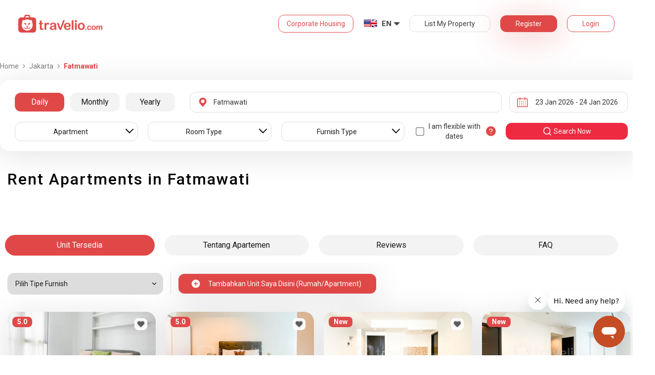

--- FILE ---
content_type: text/html; charset=utf-8
request_url: https://www.travelio.com/en/sewa-apartemen-jakarta/fatmawati
body_size: 50815
content:
<!DOCTYPE html>
<html lang="en">
  <head>
  <base href="//www.travelio.com/en">
  <meta charset="utf-8">
  <meta http-equiv="Cache-control" content="public">
  <meta name="google" value="notranslate">
  <meta name="referrer" content="origin">

  
  <meta name="csrf-token" content="MsoeDvcw-2vB_6r8XkGI9KDMl7i-Az4vQAxY">
  
  
  
  
  
  <meta name="robots" content="index,follow">
  

  <title>
    
      Rent Apartments in Fatmawati | Travelio.com
    
  </title>

  <meta name="description" content="Rent Apartments in Fatmawati | Daily Monthly Yearly Rent | Many Unit Options Complete Facilities">
  <meta name="keywords" content="Cheap rent apartment in Fatmawati, apartment for rent in Fatmawati, Fatmawati low price rent apartment, rent apartment in Fatmawati">
  <meta name="theme-color" content="#E04848">

  
    <meta name="viewport" content="initial-scale=1, user-scalable=yes">
  
  
  
  <meta name="format-detection" content="telephone=no">
  

  
  <meta property="fb:app_id" content="588745114603387"/>
  <meta property="og:url" content="https://www.travelio.com/en/sewa-apartemen-jakarta/fatmawati"/>
  <meta property="og:title" content="Rent Apartments in Fatmawati | Rent Daily, Monthly and Annual | Travelio.com"/>
  <meta property="og:image" content="https://cdn.travelio.id/city/8238e-544a05f190e50d6a3d000001/jakarta-19_n.jpg"/>
  <meta property="og:site_name" content="Travelio"/>
  <meta property="og:description" content="Rent Apartments in Fatmawati | Daily Monthly Yearly Rent | Many Unit Options Complete Facilities"/>
  <meta property="og:updated_time" content="1769190646"/>
  <meta property="og:locale" content="en_US"/>

  <meta itemprop="og:headline" content="Rent Apartments in Fatmawati | Rent Daily, Monthly and Annual" />
  <meta itemprop="name" content="Rent Apartments in Fatmawati | Rent Daily, Monthly and Annual">
  <meta itemprop="description" content="Rent Apartments in Fatmawati | Daily Monthly Yearly Rent | Many Unit Options Complete Facilities">
  <meta itemprop="image" content="https://cdn.travelio.id/city/8238e-544a05f190e50d6a3d000001/jakarta-19_n.jpg">
  

  <meta name="appleid-signin-client-id" content="com.travelio.SIWA">
  <meta name="appleid-signin-scope" content="name email">
  <meta name="appleid-signin-redirect-uri" content="https://www.travelio.com/appleAuth">
  <meta name="appleid-signin-state" content="MsoeDvcw-2vB_6r8XkGI9KDMl7i-Az4vQAxY">
  <!-- <meta name="appleid-signin-nonce" content="aawefawefawef"> -->
  <meta name="appleid-signin-use-popup" content="false">

  <link rel="icon" type="image/png" href="https://asset.travelio.com/asset/desktop/images/favicon.png" />
  <link rel="stylesheet" href="//maxcdn.bootstrapcdn.com/font-awesome/4.2.0/css/font-awesome.min.css">
  <noscript><link rel="stylesheet" href="//maxcdn.bootstrapcdn.com/font-awesome/4.2.0/css/font-awesome.min.css"></noscript>
  <link rel="stylesheet" href="https://fonts.googleapis.com/css?family=Roboto:400,300italic,400italic,700italic,500,700">
  <noscript><link rel="stylesheet" href="https://fonts.googleapis.com/css?family=Roboto:400,300italic,400italic,700italic,500,700"></noscript>

  

  <!-- moengage manifest -->
  <link rel="manifest" href="manifest.json">
  <!-- moengage script -->
  <!-- <script type="text/javascript">
  (function(i,s,o,g,r,a,m,n){
    i['moengage_object']=r;t={}; q = function(f){return function(){(i['moengage_q']=i['moengage_q']||[]).push({f:f,a:arguments});};};
    f = ['track_event','add_user_attribute','add_first_name','add_last_name','add_email','add_mobile',
    'add_user_name','add_gender','add_birthday','destroy_session','add_unique_user_id','moe_events','call_web_push','track','location_type_attribute'];
    for(k in f){t[f[k]]=q(f[k]);}
    a=s.createElement(o);m=s.getElementsByTagName(o)[0];a.async=1;a.src=g;m.parentNode.insertBefore(a,m);
    i['moe']=i['moe'] || function(){n=arguments[0];return t;}; a.onload=function(){if(n){i[r] = moe(n);}};
    })(window,document,'script','https://cdn.moengage.com/webpush/moe_webSdk.min.latest.js','Moengage');

    Moengage = moe({
      app_id: "W1TNY5OJFFYFI0PU5OJE6DYH", // here goes your App Id
      debug_logs: "0",
    });
  </script> -->
  
  
      <link rel="canonical" href="https://www.travelio.com/sewa-apartemen-jakarta/fatmawati" />
  

  
      
      <link rel="next" href="https://www.travelio.com/sewa-apartemen-jakarta/fatmawati?page=2" />
      
  

  
    
      <link rel="preload" as="style" onload="this.rel='stylesheet'" href="https://cdnjs.cloudflare.com/ajax/libs/jqueryui/1.12.1/jquery-ui.min.css" integrity="sha512-aOG0c6nPNzGk+5zjwyJaoRUgCdOrfSDhmMID2u4+OIslr0GjpLKo7Xm0Ao3xmpM4T8AmIouRkqwj1nrdVsLKEQ==" crossorigin="anonymous" referrerpolicy="no-referrer" />
    
  
    
      <link rel="preload" as="style" onload="this.rel='stylesheet'" href="/styles/travelio-bs.css">
    
  
    
      <link rel="preload" as="style" onload="this.rel='stylesheet'" href="https://gitcdn.github.io/bootstrap-toggle/2.2.2/css/bootstrap-toggle.min.css">
    
  
    
  
    
  
    
  
    
  
    
  
    
  
    
  
    
  
    
  
    
  
    
  
    
  
    
  
    
      <link rel="preload" as="style" onload="this.rel='stylesheet'" href="https://cdnjs.cloudflare.com/ajax/libs/lightbox2/2.7.1/css/lightbox.css">
    
  
    
      <noscript><link rel="preload" as="style" onload="this.rel='stylesheet'" href="https://cdnjs.cloudflare.com/ajax/libs/lightbox2/2.7.1/css/lightbox.css"></noscript>
    
  
    
  
    
  

  
    <link rel="stylesheet" href="//www.travelio.com/en/dist/hotellist.min.css?v=1769067682355">
    <noscript><link rel="stylesheet" href="//www.travelio.com/en/dist/hotellist.min.css?v=1769067682355"></noscript>
  

  
    
  
    
  
    
  
         
      <script src="/js/travelio-jquery.js"></script>
    
  
         
      <script defer src="https://cdnjs.cloudflare.com/ajax/libs/jqueryui/1.12.1/jquery-ui.min.js" integrity="sha512-uto9mlQzrs59VwILcLiRYeLKPPbS/bT71da/OEBYEwcdNUk8jYIy+D176RYoop1Da+f9mvkYrmj5MCLZWEtQuA==" crossorigin="anonymous" referrerpolicy="no-referrer"></script>
    
  
         
      <script defer src="/js/travelio-bs.js"></script>
    
  
         
      <script defer src="https://cdnjs.cloudflare.com/ajax/libs/jquery-cookie/1.4.1/jquery.cookie.min.js" integrity="sha512-3j3VU6WC5rPQB4Ld1jnLV7Kd5xr+cq9avvhwqzbH/taCRNURoeEpoPBK9pDyeukwSxwRPJ8fDgvYXd6SkaZ2TA==" crossorigin="anonymous" referrerpolicy="no-referrer"></script>
    
  
         
      <script defer src="https://cdnjs.cloudflare.com/ajax/libs/jquery.form/4.3.0/jquery.form.min.js" integrity="sha512-YUkaLm+KJ5lQXDBdqBqk7EVhJAdxRnVdT2vtCzwPHSweCzyMgYV/tgGF4/dCyqtCC2eCphz0lRQgatGVdfR0ww==" crossorigin="anonymous" referrerpolicy="no-referrer"></script>
    
  
         
      <script defer src="https://cdnjs.cloudflare.com/ajax/libs/jquery-easing/1.4.1/jquery.easing.min.js" integrity="sha512-0QbL0ph8Tc8g5bLhfVzSqxe9GERORsKhIn1IrpxDAgUsbBGz/V7iSav2zzW325XGd1OMLdL4UiqRJj702IeqnQ==" crossorigin="anonymous" referrerpolicy="no-referrer"></script>
    
  
         
      <script defer src="https://apis.google.com/js/platform.js" async></script>
    
  
         
      <script defer src="https://gitcdn.github.io/bootstrap-toggle/2.2.2/js/bootstrap-toggle.min.js"></script>
    
  
         
      <script defer src="https://cdnjs.cloudflare.com/ajax/libs/fuse.js/3.3.0/fuse.min.js"></script>
    
  
         
      <script defer src="https://cdnjs.cloudflare.com/ajax/libs/jquery.lazyload/1.9.1/jquery.lazyload.min.js" integrity="sha512-jNDtFf7qgU0eH/+Z42FG4fw3w7DM/9zbgNPe3wfJlCylVDTT3IgKW5r92Vy9IHa6U50vyMz5gRByIu4YIXFtaQ==" crossorigin="anonymous" referrerpolicy="no-referrer"></script>
    
  
         
      <script defer src="https://cdnjs.cloudflare.com/ajax/libs/crypto-js/4.2.0/crypto-js.min.js" integrity="sha512-a+SUDuwNzXDvz4XrIcXHuCf089/iJAoN4lmrXJg18XnduKK6YlDHNRalv4yd1N40OKI80tFidF+rqTFKGPoWFQ==" crossorigin="anonymous" referrerpolicy="no-referrer"></script>
    
  
         
      <script defer id="ze-snippet" src="https://static.zdassets.com/ekr/snippet.js?key=0fb71054-dbab-42bb-adba-a3cd020e7fa0" async></script>
    
  
         
              <script src="/js/dayjs/dayjs.min.js"></script>        <script src="/js/dayjs/plugin/utc.js"></script>        <script src="/js/dayjs/plugin/advancedFormat.js"></script>        <script src="/js/dayjs/plugin/relativeTime.js"></script>        <script src="/js/dayjs/plugin/customParseFormat.js"></script>        <script src="/js/dayjs/plugin/isSameOrBefore.js"></script>        <script src="/js/dayjs/plugin/isSameOrAfter.js"></script>        <script src="/js/dayjs/plugin/duration.js"></script>        <script src="/js/dayjs/plugin/isToday.js"></script>        <script src="/js/dayjs/locale/id.js"></script>        <script>          var utc = window.dayjs_plugin_utc;          var advancedFormat = window.dayjs_plugin_advancedFormat;          var relativeTime = window.dayjs_plugin_relativeTime;          var customParseFormat = window.dayjs_plugin_customParseFormat;          var isSameOrBefore = window.dayjs_plugin_isSameOrBefore;          var isSameOrAfter = window.dayjs_plugin_isSameOrAfter;          var duration = window.dayjs_plugin_duration;          var isToday = window.dayjs_plugin_isToday;          dayjs.extend(utc);          dayjs.extend(relativeTime);          dayjs.extend(advancedFormat);          dayjs.extend(customParseFormat);          dayjs.extend(isSameOrBefore);          dayjs.extend(isSameOrAfter);          dayjs.extend(duration);          dayjs.extend(isToday);        </script>      
    
  
    
  
    
  
         
      <script defer src="https://cdnjs.cloudflare.com/ajax/libs/lightbox2/2.7.1/js/lightbox.js"></script>
    
  
         
      <script defer type="text/javascript" src="https://maps.googleapis.com/maps/api/js?key=AIzaSyBOA2TJ-Sq4Tt3cN6tdP0xWuMfe3irH2ww&libraries=places"></script>
    
  

    
  

  
    <!-- <script src="https://wchat.freshchat.com/js/widget.js"></script> -->
    <script type="text/javascript">
    window.NREUM||(NREUM={}),__nr_require=function(t,n,e){function r(e){if(!n[e]){var o=n[e]={exports:{}};t[e][0].call(o.exports,function(n){var o=t[e][1][n];return r(o||n)},o,o.exports)}return n[e].exports}if("function"==typeof __nr_require)return __nr_require;for(var o=0;o<e.length;o++)r(e[o]);return r}({1:[function(t,n,e){function r(t){try{s.console&&console.log(t)}catch(n){}}var o,i=t("ee"),a=t(15),s={};try{o=localStorage.getItem("__nr_flags").split(","),console&&"function"==typeof console.log&&(s.console=!0,o.indexOf("dev")!==-1&&(s.dev=!0),o.indexOf("nr_dev")!==-1&&(s.nrDev=!0))}catch(c){}s.nrDev&&i.on("internal-error",function(t){r(t.stack)}),s.dev&&i.on("fn-err",function(t,n,e){r(e.stack)}),s.dev&&(r("NR AGENT IN DEVELOPMENT MODE"),r("flags: "+a(s,function(t,n){return t}).join(", ")))},{}],2:[function(t,n,e){function r(t,n,e,r,o){try{d?d-=1:i("err",[o||new UncaughtException(t,n,e)])}catch(s){try{i("ierr",[s,c.now(),!0])}catch(u){}}return"function"==typeof f&&f.apply(this,a(arguments))}function UncaughtException(t,n,e){this.message=t||"Uncaught error with no additional information",this.sourceURL=n,this.line=e}function o(t){i("err",[t,c.now()])}var i=t("handle"),a=t(16),s=t("ee"),c=t("loader"),f=window.onerror,u=!1,d=0;c.features.err=!0,t(1),window.onerror=r;try{throw new Error}catch(l){"stack"in l&&(t(8),t(7),"addEventListener"in window&&t(5),c.xhrWrappable&&t(9),u=!0)}s.on("fn-start",function(t,n,e){u&&(d+=1)}),s.on("fn-err",function(t,n,e){u&&(this.thrown=!0,o(e))}),s.on("fn-end",function(){u&&!this.thrown&&d>0&&(d-=1)}),s.on("internal-error",function(t){i("ierr",[t,c.now(),!0])})},{}],3:[function(t,n,e){t("loader").features.ins=!0},{}],4:[function(t,n,e){function r(t){}if(window.performance&&window.performance.timing&&window.performance.getEntriesByType){var o=t("ee"),i=t("handle"),a=t(8),s=t(7),c="learResourceTimings",f="addEventListener",u="resourcetimingbufferfull",d="bstResource",l="resource",p="-start",h="-end",m="fn"+p,w="fn"+h,v="bstTimer",y="pushState",g=t("loader");g.features.stn=!0,t(6);var b=NREUM.o.EV;o.on(m,function(t,n){var e=t[0];e instanceof b&&(this.bstStart=g.now())}),o.on(w,function(t,n){var e=t[0];e instanceof b&&i("bst",[e,n,this.bstStart,g.now()])}),a.on(m,function(t,n,e){this.bstStart=g.now(),this.bstType=e}),a.on(w,function(t,n){i(v,[n,this.bstStart,g.now(),this.bstType])}),s.on(m,function(){this.bstStart=g.now()}),s.on(w,function(t,n){i(v,[n,this.bstStart,g.now(),"requestAnimationFrame"])}),o.on(y+p,function(t){this.time=g.now(),this.startPath=location.pathname+location.hash}),o.on(y+h,function(t){i("bstHist",[location.pathname+location.hash,this.startPath,this.time])}),f in window.performance&&(window.performance["c"+c]?window.performance[f](u,function(t){i(d,[window.performance.getEntriesByType(l)]),window.performance["c"+c]()},!1):window.performance[f]("webkit"+u,function(t){i(d,[window.performance.getEntriesByType(l)]),window.performance["webkitC"+c]()},!1)),document[f]("scroll",r,{passive:!0}),document[f]("keypress",r,!1),document[f]("click",r,!1)}},{}],5:[function(t,n,e){function r(t){for(var n=t;n&&!n.hasOwnProperty(u);)n=Object.getPrototypeOf(n);n&&o(n)}function o(t){s.inPlace(t,[u,d],"-",i)}function i(t,n){return t[1]}var a=t("ee").get("events"),s=t(18)(a,!0),c=t("gos"),f=XMLHttpRequest,u="addEventListener",d="removeEventListener";n.exports=a,"getPrototypeOf"in Object?(r(document),r(window),r(f.prototype)):f.prototype.hasOwnProperty(u)&&(o(window),o(f.prototype)),a.on(u+"-start",function(t,n){var e=t[1],r=c(e,"nr@wrapped",function(){function t(){if("function"==typeof e.handleEvent)return e.handleEvent.apply(e,arguments)}var n={object:t,"function":e}[typeof e];return n?s(n,"fn-",null,n.name||"anonymous"):e});this.wrapped=t[1]=r}),a.on(d+"-start",function(t){t[1]=this.wrapped||t[1]})},{}],6:[function(t,n,e){var r=t("ee").get("history"),o=t(18)(r);n.exports=r,o.inPlace(window.history,["pushState","replaceState"],"-")},{}],7:[function(t,n,e){var r=t("ee").get("raf"),o=t(18)(r),i="equestAnimationFrame";n.exports=r,o.inPlace(window,["r"+i,"mozR"+i,"webkitR"+i,"msR"+i],"raf-"),r.on("raf-start",function(t){t[0]=o(t[0],"fn-")})},{}],8:[function(t,n,e){function r(t,n,e){t[0]=a(t[0],"fn-",null,e)}function o(t,n,e){this.method=e,this.timerDuration="number"==typeof t[1]?t[1]:0,t[0]=a(t[0],"fn-",this,e)}var i=t("ee").get("timer"),a=t(18)(i),s="setTimeout",c="setInterval",f="clearTimeout",u="-start",d="-";n.exports=i,a.inPlace(window,[s,"setImmediate"],s+d),a.inPlace(window,[c],c+d),a.inPlace(window,[f,"clearImmediate"],f+d),i.on(c+u,r),i.on(s+u,o)},{}],9:[function(t,n,e){function r(t,n){d.inPlace(n,["onreadystatechange"],"fn-",s)}function o(){var t=this,n=u.context(t);t.readyState>3&&!n.resolved&&(n.resolved=!0,u.emit("xhr-resolved",[],t)),d.inPlace(t,w,"fn-",s)}function i(t){v.push(t),h&&(g=-g,b.data=g)}function a(){for(var t=0;t<v.length;t++)r([],v[t]);v.length&&(v=[])}function s(t,n){return n}function c(t,n){for(var e in t)n[e]=t[e];return n}t(5);var f=t("ee"),u=f.get("xhr"),d=t(18)(u),l=NREUM.o,p=l.XHR,h=l.MO,m="readystatechange",w=["onload","onerror","onabort","onloadstart","onloadend","onprogress","ontimeout"],v=[];n.exports=u;var y=window.XMLHttpRequest=function(t){var n=new p(t);try{u.emit("new-xhr",[n],n),n.addEventListener(m,o,!1)}catch(e){try{u.emit("internal-error",[e])}catch(r){}}return n};if(c(p,y),y.prototype=p.prototype,d.inPlace(y.prototype,["open","send"],"-xhr-",s),u.on("send-xhr-start",function(t,n){r(t,n),i(n)}),u.on("open-xhr-start",r),h){var g=1,b=document.createTextNode(g);new h(a).observe(b,{characterData:!0})}else f.on("fn-end",function(t){t[0]&&t[0].type===m||a()})},{}],10:[function(t,n,e){function r(t){var n=this.params,e=this.metrics;if(!this.ended){this.ended=!0;for(var r=0;r<d;r++)t.removeEventListener(u[r],this.listener,!1);if(!n.aborted){if(e.duration=a.now()-this.startTime,4===t.readyState){n.status=t.status;var i=o(t,this.lastSize);if(i&&(e.rxSize=i),this.sameOrigin){var c=t.getResponseHeader("X-NewRelic-App-Data");c&&(n.cat=c.split(", ").pop())}}else n.status=0;e.cbTime=this.cbTime,f.emit("xhr-done",[t],t),s("xhr",[n,e,this.startTime])}}}function o(t,n){var e=t.responseType;if("json"===e&&null!==n)return n;var r="arraybuffer"===e||"blob"===e||"json"===e?t.response:t.responseText;return h(r)}function i(t,n){var e=c(n),r=t.params;r.host=e.hostname+":"+e.port,r.pathname=e.pathname,t.sameOrigin=e.sameOrigin}var a=t("loader");if(a.xhrWrappable){var s=t("handle"),c=t(11),f=t("ee"),u=["load","error","abort","timeout"],d=u.length,l=t("id"),p=t(14),h=t(13),m=window.XMLHttpRequest;a.features.xhr=!0,t(9),f.on("new-xhr",function(t){var n=this;n.totalCbs=0,n.called=0,n.cbTime=0,n.end=r,n.ended=!1,n.xhrGuids={},n.lastSize=null,p&&(p>34||p<10)||window.opera||t.addEventListener("progress",function(t){n.lastSize=t.loaded},!1)}),f.on("open-xhr-start",function(t){this.params={method:t[0]},i(this,t[1]),this.metrics={}}),f.on("open-xhr-end",function(t,n){"loader_config"in NREUM&&"xpid"in NREUM.loader_config&&this.sameOrigin&&n.setRequestHeader("X-NewRelic-ID",NREUM.loader_config.xpid)}),f.on("send-xhr-start",function(t,n){var e=this.metrics,r=t[0],o=this;if(e&&r){var i=h(r);i&&(e.txSize=i)}this.startTime=a.now(),this.listener=function(t){try{"abort"===t.type&&(o.params.aborted=!0),("load"!==t.type||o.called===o.totalCbs&&(o.onloadCalled||"function"!=typeof n.onload))&&o.end(n)}catch(e){try{f.emit("internal-error",[e])}catch(r){}}};for(var s=0;s<d;s++)n.addEventListener(u[s],this.listener,!1)}),f.on("xhr-cb-time",function(t,n,e){this.cbTime+=t,n?this.onloadCalled=!0:this.called+=1,this.called!==this.totalCbs||!this.onloadCalled&&"function"==typeof e.onload||this.end(e)}),f.on("xhr-load-added",function(t,n){var e=""+l(t)+!!n;this.xhrGuids&&!this.xhrGuids[e]&&(this.xhrGuids[e]=!0,this.totalCbs+=1)}),f.on("xhr-load-removed",function(t,n){var e=""+l(t)+!!n;this.xhrGuids&&this.xhrGuids[e]&&(delete this.xhrGuids[e],this.totalCbs-=1)}),f.on("addEventListener-end",function(t,n){n instanceof m&&"load"===t[0]&&f.emit("xhr-load-added",[t[1],t[2]],n)}),f.on("removeEventListener-end",function(t,n){n instanceof m&&"load"===t[0]&&f.emit("xhr-load-removed",[t[1],t[2]],n)}),f.on("fn-start",function(t,n,e){n instanceof m&&("onload"===e&&(this.onload=!0),("load"===(t[0]&&t[0].type)||this.onload)&&(this.xhrCbStart=a.now()))}),f.on("fn-end",function(t,n){this.xhrCbStart&&f.emit("xhr-cb-time",[a.now()-this.xhrCbStart,this.onload,n],n)})}},{}],11:[function(t,n,e){n.exports=function(t){var n=document.createElement("a"),e=window.location,r={};n.href=t,r.port=n.port;var o=n.href.split("://");!r.port&&o[1]&&(r.port=o[1].split("/")[0].split("@").pop().split(":")[1]),r.port&&"0"!==r.port||(r.port="https"===o[0]?"443":"80"),r.hostname=n.hostname||e.hostname,r.pathname=n.pathname,r.protocol=o[0],"/"!==r.pathname.charAt(0)&&(r.pathname="/"+r.pathname);var i=!n.protocol||":"===n.protocol||n.protocol===e.protocol,a=n.hostname===document.domain&&n.port===e.port;return r.sameOrigin=i&&(!n.hostname||a),r}},{}],12:[function(t,n,e){function r(){}function o(t,n,e){return function(){return i(t,[f.now()].concat(s(arguments)),n?null:this,e),n?void 0:this}}var i=t("handle"),a=t(15),s=t(16),c=t("ee").get("tracer"),f=t("loader"),u=NREUM;"undefined"==typeof window.newrelic&&(newrelic=u);var d=["setPageViewName","setCustomAttribute","setErrorHandler","finished","addToTrace","inlineHit","addRelease"],l="api-",p=l+"ixn-";a(d,function(t,n){u[n]=o(l+n,!0,"api")}),u.addPageAction=o(l+"addPageAction",!0),u.setCurrentRouteName=o(l+"routeName",!0),n.exports=newrelic,u.interaction=function(){return(new r).get()};var h=r.prototype={createTracer:function(t,n){var e={},r=this,o="function"==typeof n;return i(p+"tracer",[f.now(),t,e],r),function(){if(c.emit((o?"":"no-")+"fn-start",[f.now(),r,o],e),o)try{return n.apply(this,arguments)}finally{c.emit("fn-end",[f.now()],e)}}}};a("setName,setAttribute,save,ignore,onEnd,getContext,end,get".split(","),function(t,n){h[n]=o(p+n)}),newrelic.noticeError=function(t){"string"==typeof t&&(t=new Error(t)),i("err",[t,f.now()])}},{}],13:[function(t,n,e){n.exports=function(t){if("string"==typeof t&&t.length)return t.length;if("object"==typeof t){if("undefined"!=typeof ArrayBuffer&&t instanceof ArrayBuffer&&t.byteLength)return t.byteLength;if("undefined"!=typeof Blob&&t instanceof Blob&&t.size)return t.size;if(!("undefined"!=typeof FormData&&t instanceof FormData))try{return JSON.stringify(t).length}catch(n){return}}}},{}],14:[function(t,n,e){var r=0,o=navigator.userAgent.match(/Firefox[\/\s](\d+\.\d+)/);o&&(r=+o[1]),n.exports=r},{}],15:[function(t,n,e){function r(t,n){var e=[],r="",i=0;for(r in t)o.call(t,r)&&(e[i]=n(r,t[r]),i+=1);return e}var o=Object.prototype.hasOwnProperty;n.exports=r},{}],16:[function(t,n,e){function r(t,n,e){n||(n=0),"undefined"==typeof e&&(e=t?t.length:0);for(var r=-1,o=e-n||0,i=Array(o<0?0:o);++r<o;)i[r]=t[n+r];return i}n.exports=r},{}],17:[function(t,n,e){n.exports={exists:"undefined"!=typeof window.performance&&window.performance.timing&&"undefined"!=typeof window.performance.timing.navigationStart}},{}],18:[function(t,n,e){function r(t){return!(t&&t instanceof Function&&t.apply&&!t[a])}var o=t("ee"),i=t(16),a="nr@original",s=Object.prototype.hasOwnProperty,c=!1;n.exports=function(t,n){function e(t,n,e,o){function nrWrapper(){var r,a,s,c;try{a=this,r=i(arguments),s="function"==typeof e?e(r,a):e||{}}catch(f){l([f,"",[r,a,o],s])}u(n+"start",[r,a,o],s);try{return c=t.apply(a,r)}catch(d){throw u(n+"err",[r,a,d],s),d}finally{u(n+"end",[r,a,c],s)}}return r(t)?t:(n||(n=""),nrWrapper[a]=t,d(t,nrWrapper),nrWrapper)}function f(t,n,o,i){o||(o="");var a,s,c,f="-"===o.charAt(0);for(c=0;c<n.length;c++)s=n[c],a=t[s],r(a)||(t[s]=e(a,f?s+o:o,i,s))}function u(e,r,o){if(!c||n){var i=c;c=!0;try{t.emit(e,r,o,n)}catch(a){l([a,e,r,o])}c=i}}function d(t,n){if(Object.defineProperty&&Object.keys)try{var e=Object.keys(t);return e.forEach(function(e){Object.defineProperty(n,e,{get:function(){return t[e]},set:function(n){return t[e]=n,n}})}),n}catch(r){l([r])}for(var o in t)s.call(t,o)&&(n[o]=t[o]);return n}function l(n){try{t.emit("internal-error",n)}catch(e){}}return t||(t=o),e.inPlace=f,e.flag=a,e}},{}],ee:[function(t,n,e){function r(){}function o(t){function n(t){return t&&t instanceof r?t:t?c(t,s,i):i()}function e(e,r,o,i){if(!l.aborted||i){t&&t(e,r,o);for(var a=n(o),s=h(e),c=s.length,f=0;f<c;f++)s[f].apply(a,r);var d=u[y[e]];return d&&d.push([g,e,r,a]),a}}function p(t,n){v[t]=h(t).concat(n)}function h(t){return v[t]||[]}function m(t){return d[t]=d[t]||o(e)}function w(t,n){f(t,function(t,e){n=n||"feature",y[e]=n,n in u||(u[n]=[])})}var v={},y={},g={on:p,emit:e,get:m,listeners:h,context:n,buffer:w,abort:a,aborted:!1};return g}function i(){return new r}function a(){(u.api||u.feature)&&(l.aborted=!0,u=l.backlog={})}var s="nr@context",c=t("gos"),f=t(15),u={},d={},l=n.exports=o();l.backlog=u},{}],gos:[function(t,n,e){function r(t,n,e){if(o.call(t,n))return t[n];var r=e();if(Object.defineProperty&&Object.keys)try{return Object.defineProperty(t,n,{value:r,writable:!0,enumerable:!1}),r}catch(i){}return t[n]=r,r}var o=Object.prototype.hasOwnProperty;n.exports=r},{}],handle:[function(t,n,e){function r(t,n,e,r){o.buffer([t],r),o.emit(t,n,e)}var o=t("ee").get("handle");n.exports=r,r.ee=o},{}],id:[function(t,n,e){function r(t){var n=typeof t;return!t||"object"!==n&&"function"!==n?-1:t===window?0:a(t,i,function(){return o++})}var o=1,i="nr@id",a=t("gos");n.exports=r},{}],loader:[function(t,n,e){function r(){if(!x++){var t=b.info=NREUM.info,n=l.getElementsByTagName("script")[0];if(setTimeout(u.abort,3e4),!(t&&t.licenseKey&&t.applicationID&&n))return u.abort();f(y,function(n,e){t[n]||(t[n]=e)}),c("mark",["onload",a()+b.offset],null,"api");var e=l.createElement("script");e.src="https://"+t.agent,n.parentNode.insertBefore(e,n)}}function o(){"complete"===l.readyState&&i()}function i(){c("mark",["domContent",a()+b.offset],null,"api")}function a(){return E.exists&&performance.now?Math.round(performance.now()):(s=Math.max((new Date).getTime(),s))-b.offset}var s=(new Date).getTime(),c=t("handle"),f=t(15),u=t("ee"),d=window,l=d.document,p="addEventListener",h="attachEvent",m=d.XMLHttpRequest,w=m&&m.prototype;NREUM.o={ST:setTimeout,CT:clearTimeout,XHR:m,REQ:d.Request,EV:d.Event,PR:d.Promise,MO:d.MutationObserver};var v=""+location,y={beacon:"bam.nr-data.net",errorBeacon:"bam.nr-data.net",agent:"js-agent.newrelic.com/nr-1026.min.js"},g=m&&w&&w[p]&&!/CriOS/.test(navigator.userAgent),b=n.exports={offset:s,now:a,origin:v,features:{},xhrWrappable:g};t(12),l[p]?(l[p]("DOMContentLoaded",i,!1),d[p]("load",r,!1)):(l[h]("onreadystatechange",o),d[h]("onload",r)),c("mark",["firstbyte",s],null,"api");var x=0,E=t(17)},{}]},{},["loader",2,10,4,3]);
    ;NREUM.info={beacon:"bam.nr-data.net",errorBeacon:"bam.nr-data.net",licenseKey:"c1cd3c96a0",applicationID:"5396925",sa:1}
    </script>


    
      <script type="application/ld+json">
      {
          "@context": "http://schema.org",
          "@type": "WebSite",
          "url": "https://www.travelio.com/",
          "potentialAction": {
              "@type": "SearchAction",
              "target": "https://www.travelio.com/search?destination={search_term_string}",
              "query-input": "required name=search_term_string"
          }
      }
      </script>
    

      
      <!-- for microsoftclarity.js -->
      <script type="text/javascript">
        (function(c,l,a,r,i,t,y){
          c[a]=c[a]||function(){(c[a].q=c[a].q||[]).push(arguments)};
          t=l.createElement(r);t.async=1;t.src="https://www.clarity.ms/tag/"+i;
          y=l.getElementsByTagName(r)[0];y.parentNode.insertBefore(t,y);
        })(window, document, "clarity", "script", "obpissnkjp");

        $(document).ready(function() {
          var clarityUserdata = null;
          
          /** microsoft clarity */
          if (
            clarityUserdata &&
            typeof window !== 'undefined' &&
            typeof window.clarity !== 'undefined'
          ) {
            window.clarity('identify', clarityUserdata.id);
            window.clarity('set', 'Name', clarityUserdata.name);
            window.clarity('set', 'Email', clarityUserdata.email);
          } else {
            window.clarity('identify', 'Guest');
            window.clarity('set', 'Name', '');
            window.clarity('set', 'Email', '');
          }
        });
      </script>

      <!-- Google Tag Manager -->
      <script>(function(w,d,s,l,i){w[l]=w[l]||[];w[l].push({'gtm.start':
      new Date().getTime(),event:'gtm.js'});var f=d.getElementsByTagName(s)[0],
      j=d.createElement(s),dl=l!='dataLayer'?'&l='+l:'';j.async=true;j.src=
      '//www.googletagmanager.com/gtm.js?id='+i+dl;f.parentNode.insertBefore(j,f);
      })(window,document,'script','dataLayer','GTM-NFSKQM');</script>
      <!-- End Google Tag Manager -->
    
      <!-- <style>.async-hide { opacity: 0 !important} </style>  -->
      <script>(function(a,s,y,n,c,h,i,d,e){s.className+=' '+y;h.start=1*new Date; h.end=i=function(){s.className=s.className.replace(RegExp(' ?'+y),'')}; (a[n]=a[n]||[]).hide=h;setTimeout(function(){i();h.end=null},c);h.timeout=c; })(window,document.documentElement,'async-hide','dataLayer',4000, {'GTM-T6J8ZDD':true});</script>


        <script> (function(i,s,o,g,r,a,m){i['GoogleAnalyticsObject']=r;i[r]=i[r]||function(){ (i[r].q=i[r].q||[]).push(arguments)},i[r].l=1*new Date();a=s.createElement(o), m=s.getElementsByTagName(o)[0];a.async=1;a.src=g;m.parentNode.insertBefore(a,m) })(window,document,'script','https://www.google-analytics.com/analytics.js','ga'); ga('create', 'UA-56580695-1', 'auto'); ga('require', 'GTM-T6J8ZDD'); ga('send', 'pageview'); </script>

        <script>
          dataLayer = [{
            'device': 'desktop',
            'emailUser': ''
          }];
        </script>
    

    <!-- if warning message exists, add padding to page-body element because the header is fixed -->
    
    <meta name="google-site-verification" content="0PKMu0ZiEpGCiJNF-yKQpvf5TeNHWrGMu2ldJs_Il6U" />

    
      
    
  

  <!-- The core Firebase JS SDK is always required and must be listed first -->
  <script src="https://www.gstatic.com/firebasejs/7.15.1/firebase-app.js"></script>
  <script defer src="https://www.gstatic.com/firebasejs/7.15.1/firebase-auth.js"></script>

  <!-- Google Recaptcha -->
  <script defer src="https://www.google.com/recaptcha/api.js?hl=en"></script>

  <!-- TODO: Add SDKs for Firebase products that you want to use
      https://firebase.google.com/docs/web/setup#available-libraries -->

  <script>
    // Your web app's Firebase configuration
    var firebaseConfig = {
      apiKey: "AIzaSyDwR6m7f4SQRSNJ63DnECA3fndfX7rMg9E",
      authDomain: "travelio-11b9b.firebaseapp.com",
      databaseURL: "https://travelio-11b9b.firebaseio.com",
      projectId: "travelio-11b9b",
      storageBucket: "travelio-11b9b.appspot.com",
      messagingSenderId: "488096405155",
      appId: "1:488096405155:web:c61800a18e0f02bf6e1116"
    };
    // Initialize Firebase
    firebase.initializeApp(firebaseConfig);
    // const auth = firebase.auth();
  </script>
    
  <script>
    var wishlists = [];
    var wishlistSales = [];
    var obj = {base_url: "//www.travelio.com/en", lang: "en", currency: {"_id":"5444ed3f1bd7cfca010041a7","name":"Rupiah","symbol":"IDR","exchangeRate":1,"status":"active","dateCreated":0,"dateModified":0}, image_url: "https://asset.travelio.com/asset/desktop/images", asset_url: "https://asset.travelio.com/asset/desktop/images", state : "1"};
    var sessionExpired = 0;
    var recentSearchCity = ``;
    var serverTime = "1769190646432";
    var userEmailData = null;
    
    
  </script>

  <!-- delete service worker mobile web -->
  <script>
    if ('serviceWorker' in navigator) {
      window.addEventListener('load', function () {
        navigator.serviceWorker.getRegistrations().then(function(registrations) {
          for(let registration of registrations) {
            registration.unregister()
          } 
        })
      })
    }	
  </script>
</head>
<body>
  
    <!-- Google Tag Manager -->
    <noscript><iframe src="//www.googletagmanager.com/ns.html?id=GTM-NFSKQM"
    height="0" width="0" style="display:none;visibility:hidden"></iframe></noscript>
    <!-- End of Google Tag Manager -->
  
  <div id="fb-root"></div>
  
  
    <script>(function(d, s, id) {
      var js, fjs = d.getElementsByTagName(s)[0];
      if (d.getElementById(id)) return;
      js = d.createElement(s); js.id = id;
      js.src = "//connect.facebook.net/en_US/sdk.js#xfbml=1&version=v18.0&appId=588745114603387";
      fjs.parentNode.insertBefore(js, fjs);
    }(document, 'script', 'facebook-jssdk'));</script>
  

<div class="hidden loading" id="loading"><i class="fa fa-spinner fa-spin"></i></div>
<div class="hidden loading" id="loading2"><i class="fa fa-spinner fa-spin"></i></div>
<input type="hidden" id="bidError" value="">
<input type="hidden" id="loggedIn" value="0">

  <div id="body-wrapper">
      
      <div id="headerNavbar">
        
          <div class="navbar-header" id="menu-wrapper">
            <div class="navbar-brand-wrapper">
              <a class="navbar-brand" href="//www.travelio.com/en" ></a>
            </div>
            <div class="navbar-menu-wrapper">
              
              <a class="navbar-menu-corporate ml-20" href="//www.travelio.com/en/corporatehousing">Corporate Housing</a>
              
              <div class="dropdown ml-20" id="localization-dropdown">
                <button class="dropdown-toggle" type="button" id="localization" data-toggle="dropdown" aria-haspopup="true" aria-expanded="true" style="display: flex; align-items: center;">                 
                  <img id="localization-flag" data-src="https://asset.travelio.com/asset/desktop/images/EN.png" class="lazyload" alt="">
                  <label for="localization-flag" style="margin: 0 5px;">EN</label>
                  <i class="fa fa-caret-down fa-lg"></i>
                </button>
                <ul class="dropdown-menu" aria-labelledby="localization">
                  <li data-lang="id" onclick="changeLocalization(this)"><img src="https://asset.travelio.com/asset/desktop/images/ID.png" alt=""> <span>ID</span></li>
                  <li data-lang="en" onclick="changeLocalization(this)"><img src="https://asset.travelio.com/asset/desktop/images/EN.png" alt=""> <span>EN</span></li>
                </ul>
              </div>
              
                <a class="navbar-menu-tpm ml-20" href="//www.travelio.com/en/tpm">List My Property</a>
              
              
                <div class="flex-row">
                  <div class="ml-20" id="registerBtn" onclick="openLoginRegisterModal('register')">
                    Register
                  </div>
                  <div class="ml-20" id="loginBtn" onclick="openLoginRegisterModal('login')">
                    Login
                  </div>
                </div>
              
            </div>
          </div>
      </div>
      

    <div class="modal fade modal-md" style="z-index: 1052;" id="recaptchaModal" tabindex="-1" role="dialog" aria-labelledby="recaptchaModal" aria-hidden="true">
      <div class="modal-dialog" style="width: fit-content;">
        <div id="recaptcha-modal-content" class="modal-content" style="width: fit-content; padding: 50px 70px;">
          <div class="padding0 g-recaptcha margintop10" id="g-recaptcha" data-sitekey="6LdGSwoUAAAAAGwyWZQWYWAtPpF5K28wUdSsoC7V" data-callback="captchaStatusHeader"></div>
        </div>
      </div>
    </div>

    <!-- Auth Modal -->
    <div class="modal fade" id="authModal" tabindex="-1" role="dialog" aria-labelledby="authLabel" aria-hidden="true" style="z-index: 1050;">
      <div class="modal-dialog">
        <div id="auth-modal-content" class="modal-content" style="display: none;">
          <div id="close-auth-modal-icon" class="close-modal-icon" onclick="closeAuthModal()">&#10005;</div>
          <div class="auth-modal-wrapper">
            <div id="auth-modal-sign-in-wrapper" class="auth-modal-display-wrapper">
              <div class="auth-modal-title">
                Login
              </div>
              <div id="auth-modal-warning-box-anchor"></div>
              <div class="auth-modal-sign-in-type-wrapper">
                <div class="auth-modal-sign-in-type-btn active" data-type="email">
                  <img id="auth-modal-sign-in-with-email-icon" src="https://asset.travelio.com/asset/desktop/images/new-design/auth/icon/mail-active.png" alt="">
                  Login with Email
                </div>
                <div class="auth-modal-sign-in-type-btn" data-type="phone">
                  <img id="auth-modal-sign-in-with-phone-icon" src="https://asset.travelio.com/asset/desktop/images/new-design/auth/icon/phone.png" alt="">
                  Login with Phone
                </div>
              </div>
              <div id="auth-modal-sign-in-with-phone-wrapper" class="auth-modal-sign-in-type-box" style="display: none;">
                <div class="travelio-input-wrapper" style="margin-top: 10px; margin-bottom: 10px;">
                  <div class="travelio-input-box">
                    <span class="travelio-input-dial" id="auth-modal-sign-in-dial-code">
                      <span><i class="fa fa-spinner fa-spin"></i></span>
                      <i class="fa fa-caret-down" style="margin-left: 5px;"></i>
                    </span>
                    <div class="travelio-input-text">
                      <input type="number" id="auth-modal-sign-in-phone-input" aria-describedby="dial-code" data-dial-code="+62" />
                    </div>
                    <svg class="travelio-input-text-icon" xmlns="http://www.w3.org/2000/svg" width="20" height="20" viewBox="0 0 20 20" fill="none" onclick="clearInput(this)">
                      <path d="M9.99739 1.66602C5.40573 1.66602 1.66406 5.40768 1.66406 9.99935C1.66406 14.591 5.40573 18.3327 9.99739 18.3327C14.5891 18.3327 18.3307 14.591 18.3307 9.99935C18.3307 5.40768 14.5891 1.66602 9.99739 1.66602ZM12.7974 11.916C13.0391 12.1577 13.0391 12.5577 12.7974 12.7993C12.6724 12.9243 12.5141 12.9827 12.3557 12.9827C12.1974 12.9827 12.0391 12.9243 11.9141 12.7993L9.99739 10.8827L8.08073 12.7993C7.95573 12.9243 7.79739 12.9827 7.63906 12.9827C7.48073 12.9827 7.3224 12.9243 7.1974 12.7993C6.95573 12.5577 6.95573 12.1577 7.1974 11.916L9.11406 9.99935L7.1974 8.08268C6.95573 7.84101 6.95573 7.44101 7.1974 7.19935C7.43906 6.95768 7.83906 6.95768 8.08073 7.19935L9.99739 9.11601L11.9141 7.19935C12.1557 6.95768 12.5557 6.95768 12.7974 7.19935C13.0391 7.44101 13.0391 7.84101 12.7974 8.08268L10.8807 9.99935L12.7974 11.916Z" fill="#7D7D7D"/>
                    </svg>
                  </div>
                  <div class="travelio-input-error-msg"></div>
                </div>
                <div class="auth-modal-sign-in-dial-code-list-wrapper hidden">
                  <div class="auth-modal-sign-in-dial-code-filter-wrapper">
                    <input type="text" class="form-control auth-modal-sign-in-dial-code-filter" autocomplete="off" placeholder="Indonesia"> 
                  </div>
                  <ul class="auth-modal-sign-in-dial-code-list">
                  </ul>
                </div>
              </div>
              <div id="auth-modal-sign-in-with-email-wrapper" class="auth-modal-sign-in-type-box">
                <div class="travelio-input-wrapper">
                  <div class="travelio-input-box">
                    <div class="travelio-input-text">
                      <input type="text" id="login-email" placeholder="Email">
                    </div>
                  </div>
                  <div class="travelio-input-error-msg"></div>
                </div>
                <div class="travelio-input-wrapper">
                  <div class="travelio-input-box">
                    <div class="travelio-input-text">
                      <input type="password" id="login-password" placeholder="Password">
                      <i class="fa fa-eye-slash icon-show-password" style="position: absolute; right: 15px; top: 3px; color: #BDBDBD; cursor: pointer;" onclick="showPassword(this)"></i>
                      <i class="fa fa-eye icon-hide-password" style="position: absolute; right: 15px; top: 3px; color: #BDBDBD; display: none; cursor: pointer;" onclick="hidePassword(this)"></i>
                    </div>
                  </div>
                  <div class="travelio-input-error-msg"></div>
                </div>
                <div class="auth-modal-forgot-password-btn" onclick="showForgotPassword();">
                  forgot password?
                </div>
              </div>
              <input type="hidden" id="loginFrom" value="" />
              <button id="auth-modal-btn" onclick="loginUserNoSSO(this);">Login</button>
              <div class="auth-modal-sso-wrapper">
                <div class="auth-modal-sso-title">You can also login with :</div>
                <div class="auth-modal-sso-button-row">
                  <div class="auth-modal-sso-btn" onclick="loginWithGoogle()">
                    <img src="https://asset.travelio.com/asset/desktop/images/google_logo.png" loading="lazy" height="28px" width="28px" alt="" />
                  </div>
                  <div style="display: none;">
                    <div id="appleid-signin" data-color="black" data-border="true" data-type="sign in"></div>
                    <script type="text/javascript" src="https://appleid.cdn-apple.com/appleauth/static/jsapi/appleid/1/en_US/appleid.auth.js"></script>
                    <div class="clear"></div>
                  </div>
                  <div class="auth-modal-sso-btn" onclick="loginWithFB()">
                    <img src="https://asset.travelio.com/asset/desktop/images/new-design/auth/icon/fb.png" loading="lazy" alt="" />
                  </div>
                  <div class="auth-modal-sso-btn" onclick="loginWithApple()">
                    <span style="color: #4F4F4F; font-size: 24px;"></span>
                  </div>
                </div>
              </div>
              <div class="auth-modal-no-account-label">
                Don&#39;t have account?<span onclick="showRegister()">Register</span>
              </div>
            </div>
            <div id="auth-modal-sign-up-wrapper" class="auth-modal-display-wrapper" style="display: none;">
              <div id="auth-modal-sign-up-type-box-wrapper" class="auth-modal-sign-up-section">
                <div class="auth-modal-sso-wrapper" style="margin-top: 20px;">
                  <div class="auth-modal-sso-title">Start Register With :</div>
                  <div class="auth-modal-sso-button-row">
                    <div class="auth-modal-sso-btn" onclick="loginWithGoogle()">
                      <img src="https://asset.travelio.com/asset/desktop/images/google_logo.png" loading="lazy" height="28px" width="28px" alt="" />
                    </div>
                    <div class="auth-modal-sso-btn" onclick="loginWithFB()">
                      <img src="https://asset.travelio.com/asset/desktop/images/new-design/auth/icon/fb.png" loading="lazy" alt="" />
                    </div>
                    <div class="auth-modal-sso-btn" onclick="loginWithApple()">
                      <span style="color: #4F4F4F; font-size: 24px;"></span>
                    </div>
                  </div>
                </div>
                <div class="auth-modal-sign-up-type-wrapper">
                  <div class="auth-modal-sign-up-type-btn active" data-type="email">
                    <img id="auth-modal-sign-up-with-email-icon" src="https://asset.travelio.com/asset/desktop/images/new-design/auth/icon/mail-active.png" alt="">
                    Register with Email
                  </div>
                  <div class="auth-modal-sign-up-type-btn" data-type="phone">
                    <img id="auth-modal-sign-up-with-phone-icon" src="https://asset.travelio.com/asset/desktop/images/new-design/auth/icon/phone.png" alt="">
                    Register with Phone
                  </div>
                </div>
                <div id="auth-modal-sign-up-with-phone-wrapper" class="auth-modal-sign-up-type-box" style="display: none;">
                  <div class="travelio-input-wrapper" style="margin-top: 10px; margin-bottom: 10px;">
                    <div class="travelio-input-box">
                      <span class="travelio-input-dial" id="auth-modal-sign-up-dial-code">
                        <span><i class="fa fa-spinner fa-spin"></i></span>
                        <i class="fa fa-caret-down" style="margin-left: 5px;"></i>
                      </span>
                      <div class="travelio-input-text">
                        <input type="number" id="auth-modal-sign-up-phone-input" aria-describedby="dial-code" data-dial-code="+62" />
                      </div>
                      <svg class="travelio-input-text-icon" xmlns="http://www.w3.org/2000/svg" width="20" height="20" viewBox="0 0 20 20" fill="none" onclick="clearInput(this)">
                        <path d="M9.99739 1.66602C5.40573 1.66602 1.66406 5.40768 1.66406 9.99935C1.66406 14.591 5.40573 18.3327 9.99739 18.3327C14.5891 18.3327 18.3307 14.591 18.3307 9.99935C18.3307 5.40768 14.5891 1.66602 9.99739 1.66602ZM12.7974 11.916C13.0391 12.1577 13.0391 12.5577 12.7974 12.7993C12.6724 12.9243 12.5141 12.9827 12.3557 12.9827C12.1974 12.9827 12.0391 12.9243 11.9141 12.7993L9.99739 10.8827L8.08073 12.7993C7.95573 12.9243 7.79739 12.9827 7.63906 12.9827C7.48073 12.9827 7.3224 12.9243 7.1974 12.7993C6.95573 12.5577 6.95573 12.1577 7.1974 11.916L9.11406 9.99935L7.1974 8.08268C6.95573 7.84101 6.95573 7.44101 7.1974 7.19935C7.43906 6.95768 7.83906 6.95768 8.08073 7.19935L9.99739 9.11601L11.9141 7.19935C12.1557 6.95768 12.5557 6.95768 12.7974 7.19935C13.0391 7.44101 13.0391 7.84101 12.7974 8.08268L10.8807 9.99935L12.7974 11.916Z" fill="#7D7D7D"/>
                      </svg>
                    </div>
                    <div class="travelio-input-error-msg"></div>
                  </div>
                  <div class="auth-modal-sign-up-dial-code-list-wrapper hidden">
                    <div class="auth-modal-sign-up-dial-code-filter-wrapper">
                      <input type="text" class="form-control auth-modal-sign-up-dial-code-filter" autocomplete="off" placeholder="Indonesia"> 
                    </div>
                    <ul class="auth-modal-sign-up-dial-code-list">
                    </ul>
                  </div>
                </div>
                <div id="auth-modal-sign-up-with-email-wrapper" class="auth-modal-sign-up-type-box">
                  <div class="travelio-input-wrapper" style="width: 100%;">
                    <div class="travelio-input-box">
                      <div class="travelio-input-text">
                        <input type="text" id="auth-modal-sign-up-with-email-name-input" placeholder="Fullname">
                      </div>
                    </div>
                    <div class="travelio-input-error-msg"></div>
                  </div>
                  <div class="travelio-input-wrapper" style="width: 100%;">
                    <div class="travelio-input-box">
                      <div class="travelio-input-text">
                        <input type="text" id="auth-modal-sign-up-with-email-email-input" placeholder="Email">
                      </div>
                    </div>
                    <div class="travelio-input-error-msg"></div>
                  </div>
                  <div class="travelio-input-wrapper" style="width: 100%;">
                    <div class="travelio-input-box">
                      <div class="travelio-input-text">
                        <input type="password" id="auth-modal-sign-up-with-email-password-input" placeholder="Password">
                        <i class="fa fa-eye-slash icon-show-password" style="position: absolute; right: 15px; top: 3px; color: #BDBDBD; cursor: pointer;" onclick="showPassword(this)"></i>
                        <i class="fa fa-eye icon-hide-password" style="position: absolute; right: 15px; top: 3px; color: #BDBDBD; display: none; cursor: pointer;" onclick="hidePassword(this)"></i>
                      </div>
                    </div>
                    <div class="travelio-input-error-msg"></div>
                  </div>
                  <div class="travelio-input-wrapper" style="width: 100%;">
                    <div class="travelio-input-box">
                      <div class="travelio-input-text">
                        <input type="password" id="auth-modal-sign-up-with-email-confirm-password-input" placeholder="Confirm Password">
                        <i class="fa fa-eye-slash icon-show-password" style="position: absolute; right: 15px; top: 3px; color: #BDBDBD; cursor: pointer;" onclick="showPassword(this)"></i>
                        <i class="fa fa-eye icon-hide-password" style="position: absolute; right: 15px; top: 3px; color: #BDBDBD; display: none; cursor: pointer;" onclick="hidePassword(this)"></i>
                      </div>
                    </div>
                    <div class="travelio-input-error-msg"></div>
                  </div>
                  <div id="auth-modal-sign-up-email-info-success" class="auth-modal-sign-up-email-info-box" style="display: none;">
                    <img src="https://asset.travelio.com/asset/desktop/images/new-design/auth/icon/tick-circle.png" alt="" style="width: 20px; height: 20px;">
                    <span></span>
                  </div>
                  <div id="auth-modal-sign-up-email-info-warning" class="auth-modal-sign-up-email-info-box" style="display: none;">
                    <div style="width: 20px; height: 20px; background: rgba(242,153,74, 0.4); display: flex; align-items: center; justify-content: center; border-radius: 50%;">!</div>
                    <span></span>
                  </div>
                </div>
                <div class="auth-modal-checkbox" style="flex-direction: column;">
                  <div class="flex-row">
                    <input type="checkbox" id="register-subscribe" name="register-subscribe" checked>
                    <div class="checkbox-label">
                      Sent me update about exclusive promo Travelio
                    </div>
                  </div>
                  <div class="travelio-input-error-msg"></div>
                </div>
                <div class="auth-modal-checkbox" style="flex-direction: column;">
                  <div class="flex-row">
                    <input type="checkbox" id="register-agree" name="register-agree">
                    <div class="checkbox-label">
                      I'm over 18 years old and agree to the <a href='//www.travelio.com/en/privacy' target='_blank' rel='nofollow'>Privacy Policy</a>
                    </div>
                  </div>
                  <div class="travelio-input-error-msg"></div>
                </div>
                <button id="register-modal-btn" onclick="registerUser(this);">Register</button>
                <div class="auth-modal-have-account-label">
                  Sudah punya akun?<span onclick="showLogin()">Login</span>
                </div>
              </div>
              <div id="auth-modal-sign-up-email-wrapper" class="auth-modal-sign-up-section" style="display: none;">
                <div class="auth-modal-sign-up-email-icon" style="margin-bottom: 0px;">
                  <img src="https://asset.travelio.com/asset/desktop/images/new-design/auth/icon/email.png" alt="" style="width: 38px; height: 38px;">
                </div>
                <div class="flex-row" style="font-size: 18px; color: #000; font-weight: 600;">
                  Register Your Email and Name
                </div>
                <div class="travelio-input-wrapper" style="width: 100%;">
                  <div class="travelio-input-box">
                    <div class="travelio-input-text">
                      <input type="text" id="auth-modal-sign-up-email-input" placeholder="Input Email">
                    </div>
                  </div>
                  <div class="travelio-input-error-msg"></div>
                </div>
                <div class="travelio-input-wrapper" style="width: 100%;">
                  <div class="travelio-input-box">
                    <div class="travelio-input-text">
                      <input type="text" id="auth-modal-sign-up-name-input" placeholder="Masukkan Nama">
                    </div>
                  </div>
                  <div class="travelio-input-error-msg"></div>
                </div>
                <div class="flex-row" style="width: 100%; gap: 5px;">
                  <button id="auth-modal-sign-up-email-close-button" onclick="closeAuthModal()">Skip</button>
                  <button id="auth-modal-sign-up-email-register-button">Daftar</button>
                </div>
                <div id="auth-modal-sign-up-email-info-success" class="auth-modal-sign-up-email-info-box" style="display: none;">
                  <img src="https://asset.travelio.com/asset/desktop/images/new-design/auth/icon/tick-circle.png" alt="" style="width: 20px; height: 20px;">
                  <span></span>
                </div>
                <div id="auth-modal-sign-up-email-info-warning" class="auth-modal-sign-up-email-info-box" style="display: none;">
                  <div style="width: 20px; height: 20px; background: rgba(242,153,74, 0.4); display: flex; align-items: center; justify-content: center; border-radius: 50%;">!</div>
                  <span></span>
                </div>
              </div>
            </div>
            <div id="auth-modal-email-no-pwd-wrapper" class="auth-modal-display-wrapper">
              <img src="https://asset.travelio.com/asset/desktop/images/new-design/nopwd.png" alt="" style="width: 160px; height: auto; margin-top: 30px;">
              <div style="font-size: 18px; font-weight: 600; color: #000; text-align: center; margin-top: 10px;">
                Your email doesn&#39;t have a password yet!
              </div>
              <div style="font-size: 14px; color: #7D7D7D; text-align: center;">
                Create your password here
              </div>
              <button id="auth-modal-nopwd-btn">Create your password here</button>
            </div>
            <div id="auth-modal-sso-need-bind-wrapper" class="auth-modal-display-wrapper">
              <div style="font-size: 18px; font-weight: 600; color: #000; text-align: center;">
                Hubungkan Akun
              </div>
              <div style="font-size: 14px; color: #7D7D7D; text-align: center;">
                Kami menemukan akun Travelio dengan email yang sama <span id='auth-modal-email-need-bind'></span>. Jika kamu ingin menghubungkannya, mohon verifikasi kata sandi.
              </div>
              <div class="travelio-input-wrapper" style="width: 100%;">
                <div class="travelio-input-box">
                  <div class="travelio-input-text">
                    <input type="password" id="bind-account-password" placeholder="Password">
                    <i class="fa fa-eye-slash icon-show-password" style="position: absolute; right: 15px; top: 3px; color: #BDBDBD; cursor: pointer;" onclick="showPassword(this)"></i>
                    <i class="fa fa-eye icon-hide-password" style="position: absolute; right: 15px; top: 3px; color: #BDBDBD; display: none; cursor: pointer;" onclick="hidePassword(this)"></i>
                  </div>
                </div>
                <div class="travelio-input-error-msg"></div>
              </div>
              <button id="auth-modal-sso-need-bind-btn">Hubungkan Akun dan Log In</button>
              <button id="auth-modal-sso-need-bind-return-btn">Kembali</button>
            </div>
            <div id="auth-modal-forgot-password-wrapper" class="auth-modal-display-wrapper" style="display: none;">
              <div style="color: #141414; font-size: 20px; font-weight: 500; margin-bottom: 20px;">Forget Password</div>
              <div class="travelio-input-wrapper" style="width: 100%;">
                <div class="travelio-input-box">
                  <div class="travelio-input-text">
                    <input type="text" id="fp-email" placeholder="Masukkan Email">
                  </div>
                </div>
                <div class="travelio-input-error-msg"></div>
              </div>
              <button id="forgot-password-modal-btn" onclick="resetPassword(this);">Reset Password</button>
              <div id="error-fp" style="display: none;"></div>
              <div id="success-fp" style="display: none;"></div>
              <div id="back-to-login" onclick="showLogin()"><i class="fa fa-arrow-left smoothening"></i>Back to Login</div>
            </div>
            <div id="auth-modal-sso-reset-pwd" class="auth-modal-display-wrapper" style="display: none;">
              <div class="auth-modal-sso-reset-pwd-title">Login Sukses!</div>
              <div class="auth-modal-sso-reset-pwd-label">Please create new password on My Profile</div>
              <div id="auth-modal-sso-reset-pwd-btn">OK</div>
            </div>
          </div>
        </div>
        <div id="otp-modal-2-content" class="modal-content row" style="color: #1B1B1B; padding: 50px 0px; position: relative; display: none;">
          <div class="close-modal-icon-2" onclick="closeModalOTP()">
            <svg xmlns="http://www.w3.org/2000/svg" width="22" height="22" viewBox="0 0 22 22" fill="none">
              <path d="M16.5 5.5L5.5 16.5" stroke="black" stroke-width="1.83333" stroke-linecap="round" stroke-linejoin="round"/>
              <path d="M5.5 5.5L16.5 16.5" stroke="black" stroke-width="1.83333" stroke-linecap="round" stroke-linejoin="round"/>
            </svg>
          </div>
          <div class="flex-column">
            <div id="otp-modal-2-phone-wrapper" class="flex-column otp-modal-2-section">
              <div class="flex-column">
                <div class="otp-modal-2-icon">
                  <svg xmlns="http://www.w3.org/2000/svg" width="35" height="35" viewBox="0 0 35 35" fill="none">
                    <path d="M16.112 21.8014L13.4141 24.4993C12.8453 25.0681 11.9411 25.0681 11.3578 24.5139C11.1974 24.3535 11.037 24.2077 10.8766 24.0473C9.40185 22.5627 8.04171 20.9686 6.80781 19.2785C5.61198 17.616 4.64948 15.9535 3.94948 14.3056C3.26406 12.6431 2.91406 11.0535 2.91406 9.53685C2.91406 8.54518 3.08906 7.59727 3.43906 6.72227C3.78906 5.83268 4.34323 5.01602 5.11615 4.28685C6.04948 3.3681 7.07031 2.91602 8.14948 2.91602C8.55781 2.91602 8.96615 3.00352 9.33073 3.17852C9.7099 3.35352 10.0453 3.61602 10.3078 3.99518L13.6911 8.76393C13.9536 9.12852 14.1432 9.46393 14.2745 9.78477C14.4057 10.091 14.4786 10.3973 14.4786 10.6743C14.4786 11.0243 14.3766 11.3743 14.1724 11.7098C13.9828 12.0452 13.7057 12.3952 13.3557 12.7452L12.2474 13.8973C12.087 14.0577 12.0141 14.2473 12.0141 14.4806C12.0141 14.5973 12.0286 14.6993 12.0578 14.816C12.1016 14.9327 12.1453 15.0202 12.1745 15.1077C12.437 15.5889 12.8891 16.216 13.5307 16.9743C14.187 17.7327 14.887 18.5056 15.6453 19.2785C15.7911 19.4243 15.9516 19.5702 16.0974 19.716C16.6807 20.2848 16.6953 21.2181 16.112 21.8014ZM32.037 26.7306C32.035 27.281 31.9105 27.824 31.6724 28.3202C31.4245 28.8452 31.1036 29.341 30.6807 29.8077C29.9661 30.5952 29.1786 31.1639 28.2891 31.5285C28.2745 31.5285 28.2599 31.5431 28.2453 31.5431C27.3849 31.8931 26.4516 32.0827 25.4453 32.0827C23.9578 32.0827 22.3682 31.7327 20.6911 31.0181C19.0141 30.3035 17.337 29.341 15.6745 28.1306C15.1057 27.7077 14.537 27.2848 13.9974 26.8327L18.7661 22.0639C19.1745 22.3702 19.5391 22.6035 19.8453 22.7639C19.9182 22.7931 20.0057 22.8368 20.1078 22.8806C20.2245 22.9243 20.3411 22.9389 20.4724 22.9389C20.7203 22.9389 20.9099 22.8514 21.0703 22.691L22.1786 21.5973C22.5432 21.2327 22.8932 20.9556 23.2286 20.7806C23.5641 20.5764 23.8995 20.4743 24.2641 20.4743C24.5411 20.4743 24.8328 20.5327 25.1536 20.6639C25.4745 20.7952 25.8099 20.9848 26.1745 21.2327L31.0016 24.6598C31.3807 24.9223 31.6432 25.2285 31.8036 25.5931C31.9495 25.9577 32.037 26.3223 32.037 26.7306Z" fill="url(#paint0_linear_20691_10964)"/>
                    <defs>
                      <linearGradient id="paint0_linear_20691_10964" x1="17.4755" y1="2.91602" x2="21.4671" y2="38.304" gradientUnits="userSpaceOnUse">
                        <stop stop-color="#ED6969"/>
                        <stop offset="1" stop-color="#E04848"/>
                      </linearGradient>
                    </defs>
                  </svg>
                </div>
                <div class="flex-row flex-center" style="font-weight: 500; text-align: center; font-size: 18px; color: #000;">
                  Verify Your Phone Number
                </div>
                <div class="flex-row flex-center" style="font-weight: normal; text-align: center; margin-bottom: 10px; font-size: 14px; color: #7D7D7D; margin-top: 10px;">
                  Please input your phone number to receive OTP code
                </div>
              </div>
              <div class="travelio-input-wrapper" style="width: 300px;">
                <div class="travelio-input-box">
                  <span class="travelio-input-dial" id="header-dial-code">
                    <span><i class="fa fa-spinner fa-spin"></i></span>
                    <i class="fa fa-caret-down" style="margin-left: 5px;"></i>
                  </span>
                  <div class="travelio-input-text">
                    <input type="number" id="otp-modal-2-phone-input" aria-describedby="dial-code" data-dial-code="+62" style="background: transparent;" />
                  </div>
                  <svg class="travelio-input-text-icon" xmlns="http://www.w3.org/2000/svg" width="20" height="20" viewBox="0 0 20 20" fill="none" onclick="clearInput(this)">
                    <path d="M9.99739 1.66602C5.40573 1.66602 1.66406 5.40768 1.66406 9.99935C1.66406 14.591 5.40573 18.3327 9.99739 18.3327C14.5891 18.3327 18.3307 14.591 18.3307 9.99935C18.3307 5.40768 14.5891 1.66602 9.99739 1.66602ZM12.7974 11.916C13.0391 12.1577 13.0391 12.5577 12.7974 12.7993C12.6724 12.9243 12.5141 12.9827 12.3557 12.9827C12.1974 12.9827 12.0391 12.9243 11.9141 12.7993L9.99739 10.8827L8.08073 12.7993C7.95573 12.9243 7.79739 12.9827 7.63906 12.9827C7.48073 12.9827 7.3224 12.9243 7.1974 12.7993C6.95573 12.5577 6.95573 12.1577 7.1974 11.916L9.11406 9.99935L7.1974 8.08268C6.95573 7.84101 6.95573 7.44101 7.1974 7.19935C7.43906 6.95768 7.83906 6.95768 8.08073 7.19935L9.99739 9.11601L11.9141 7.19935C12.1557 6.95768 12.5557 6.95768 12.7974 7.19935C13.0391 7.44101 13.0391 7.84101 12.7974 8.08268L10.8807 9.99935L12.7974 11.916Z" fill="#7D7D7D"/>
                  </svg>
                </div>
                <div class="travelio-input-error-msg"></div>
              </div>
              <div class="header-dial-code-list-wrapper hidden">
                <div class="header-dial-code-filter-wrapper">
                  <input type="text" class="form-control header-dial-code-filter" autocomplete="off" placeholder="Indonesia"> 
                </div>
                <ul class="header-dial-code-list">
                </ul>
              </div>
              <div id="update-foreign-phone-email-input-wrapper" class="travelio-input-wrapper" style="display: none; width: 300px;">
                <div class="travelio-input-box">
                  <div class="travelio-input-text">
                    <input type="text" id="update-foreign-phone-email-input" placeholder="Email">
                  </div>
                </div>
                <div class="travelio-input-error-msg"></div>
              </div>
              <div id="otp-modal-2-send-via-box" class="otp-modal-2-btn-box">
                <div class="otp-modal-2-btn-label">Select Options to get the OTP Code</div>
                <div class="otp-modal-2-btn-wrapper">
                  <div class="otp-modal-2-sms" onclick="sendOTPViaV3('sms')">
                    <svg xmlns="http://www.w3.org/2000/svg" width="20" height="20" viewBox="0 0 20 20" fill="none">
                      <path d="M14.1641 1.66602H5.83073C3.53073 1.66602 1.66406 3.52435 1.66406 5.81602V11.6327C1.66406 13.9243 3.53073 15.7827 5.83073 15.7827H7.08073C7.30573 15.7827 7.60573 15.9327 7.7474 16.116L8.9974 17.7743C9.5474 18.5077 10.4474 18.5077 10.9974 17.7743L12.2474 16.116C12.4057 15.9077 12.6557 15.7827 12.9141 15.7827H14.1641C16.4641 15.7827 18.3307 13.9243 18.3307 11.6327V5.81602C18.3307 3.52435 16.4641 1.66602 14.1641 1.66602ZM6.66406 9.99935C6.1974 9.99935 5.83073 9.62435 5.83073 9.16602C5.83073 8.70768 6.20573 8.33268 6.66406 8.33268C7.1224 8.33268 7.4974 8.70768 7.4974 9.16602C7.4974 9.62435 7.13073 9.99935 6.66406 9.99935ZM9.9974 9.99935C9.53073 9.99935 9.16406 9.62435 9.16406 9.16602C9.16406 8.70768 9.53906 8.33268 9.9974 8.33268C10.4557 8.33268 10.8307 8.70768 10.8307 9.16602C10.8307 9.62435 10.4641 9.99935 9.9974 9.99935ZM13.3307 9.99935C12.8641 9.99935 12.4974 9.62435 12.4974 9.16602C12.4974 8.70768 12.8724 8.33268 13.3307 8.33268C13.7891 8.33268 14.1641 8.70768 14.1641 9.16602C14.1641 9.62435 13.7974 9.99935 13.3307 9.99935Z" fill="#E04848"/>
                    </svg>
                    SMS
                  </div>
                  <div class="otp-modal-2-whatsapp" onclick="sendOTPViaV3('wa')">
                    <svg xmlns="http://www.w3.org/2000/svg" width="20" height="20" viewBox="0 0 20 20" fill="none">
                      <path d="M18.3192 9.51001C18.0359 4.67668 13.6442 0.951677 8.58586 1.78501C5.10253 2.36001 2.31086 5.18501 1.76919 8.66834C1.45252 10.685 1.86919 12.5933 2.77752 14.1683L2.03586 16.9267C1.86919 17.5517 2.44419 18.1183 3.06086 17.9433L5.77752 17.1933C7.01086 17.9183 8.45253 18.335 9.99419 18.335C14.6942 18.335 18.5942 14.1933 18.3192 9.51001ZM14.0692 13.1017C13.8682 13.5139 13.5249 13.8395 13.1025 14.0183C12.8525 14.1267 12.5775 14.1767 12.2859 14.1767C11.8609 14.1767 11.4025 14.0767 10.9275 13.8683C10.4213 13.6461 9.94068 13.3694 9.49419 13.0433C9.01086 12.6933 8.56086 12.3017 8.12753 11.8767C7.69419 11.4433 7.31086 10.985 6.96086 10.51C6.61919 10.035 6.34419 9.56001 6.14419 9.08501C5.94419 8.61001 5.84419 8.15168 5.84419 7.71834C5.84419 7.43501 5.89419 7.16001 5.99419 6.91001C6.09419 6.65168 6.25253 6.41834 6.47753 6.21001C6.74419 5.94334 7.03586 5.81834 7.34419 5.81834C7.46086 5.81834 7.57753 5.84334 7.68586 5.89334C7.79419 5.94334 7.89419 6.01834 7.96919 6.12668L8.93586 7.49334C9.01086 7.60168 9.06919 7.69334 9.10253 7.78501C9.14419 7.87668 9.16086 7.96001 9.16086 8.04334C9.16086 8.14334 9.12753 8.24334 9.06919 8.34334C9.01086 8.44334 8.93586 8.54334 8.83586 8.64334L8.51919 8.97668C8.46919 9.02668 8.45253 9.07668 8.45253 9.14334C8.45253 9.17668 8.46086 9.21001 8.46919 9.24334C8.48586 9.27668 8.49419 9.30168 8.50253 9.32668C8.57753 9.46834 8.71086 9.64334 8.89419 9.86001C9.28435 10.3185 9.71072 10.7449 10.1692 11.135C10.3859 11.3183 10.5692 11.4433 10.7109 11.5183C10.7359 11.5267 10.7609 11.5433 10.7859 11.5517C10.8192 11.5683 10.8525 11.5683 10.8942 11.5683C10.9692 11.5683 11.0192 11.5433 11.0692 11.4933L11.3859 11.1767C11.4942 11.0683 11.5942 10.9933 11.6859 10.9433C11.7859 10.885 11.8775 10.8517 11.9859 10.8517C12.0692 10.8517 12.1525 10.8683 12.2442 10.91C12.3359 10.9517 12.4359 11.0017 12.5359 11.0767L13.9192 12.06C14.0275 12.135 14.1025 12.2267 14.1525 12.3267C14.1942 12.435 14.2192 12.535 14.2192 12.6517C14.1692 12.7933 14.1359 12.9517 14.0692 13.1017Z" fill="white"/>
                    </svg>
                    Whatsapp
                  </div>
                </div>
              </div>
              <div id="otp-modal-2-send-email-otp" style="display: none; width: 300px; align-items: center; justify-content: center; cursor: pointer;" onclick="showEmailOTPFromUpdateWithPhone('email')">
                Continue
              </div>
            </div>
            <div id="otp-modal-2-verify-type-wrapper" class="otp-modal-2-section" style="display: none;">
              <div id="otp-modal-2-back-to-login-with-phone" onclick="backToPhoneInput()">
                <svg xmlns="http://www.w3.org/2000/svg" width="24" height="24" viewBox="0 0 24 24" fill="none">
                  <path d="M19 12H5" stroke="#181818" stroke-width="2" stroke-linecap="round" stroke-linejoin="round"/>
                  <path d="M12 19L5 12L12 5" stroke="#181818" stroke-width="2" stroke-linecap="round" stroke-linejoin="round"/>
                </svg>
              </div>
              <div class="otp-modal-2-icon">
                <svg xmlns="http://www.w3.org/2000/svg" width="35" height="35" viewBox="0 0 35 35" fill="none">
                  <path d="M16.112 21.8014L13.4141 24.4993C12.8453 25.0681 11.9411 25.0681 11.3578 24.5139C11.1974 24.3535 11.037 24.2077 10.8766 24.0473C9.40185 22.5627 8.04171 20.9686 6.80781 19.2785C5.61198 17.616 4.64948 15.9535 3.94948 14.3056C3.26406 12.6431 2.91406 11.0535 2.91406 9.53685C2.91406 8.54518 3.08906 7.59727 3.43906 6.72227C3.78906 5.83268 4.34323 5.01602 5.11615 4.28685C6.04948 3.3681 7.07031 2.91602 8.14948 2.91602C8.55781 2.91602 8.96615 3.00352 9.33073 3.17852C9.7099 3.35352 10.0453 3.61602 10.3078 3.99518L13.6911 8.76393C13.9536 9.12852 14.1432 9.46393 14.2745 9.78477C14.4057 10.091 14.4786 10.3973 14.4786 10.6743C14.4786 11.0243 14.3766 11.3743 14.1724 11.7098C13.9828 12.0452 13.7057 12.3952 13.3557 12.7452L12.2474 13.8973C12.087 14.0577 12.0141 14.2473 12.0141 14.4806C12.0141 14.5973 12.0286 14.6993 12.0578 14.816C12.1016 14.9327 12.1453 15.0202 12.1745 15.1077C12.437 15.5889 12.8891 16.216 13.5307 16.9743C14.187 17.7327 14.887 18.5056 15.6453 19.2785C15.7911 19.4243 15.9516 19.5702 16.0974 19.716C16.6807 20.2848 16.6953 21.2181 16.112 21.8014ZM32.037 26.7306C32.035 27.281 31.9105 27.824 31.6724 28.3202C31.4245 28.8452 31.1036 29.341 30.6807 29.8077C29.9661 30.5952 29.1786 31.1639 28.2891 31.5285C28.2745 31.5285 28.2599 31.5431 28.2453 31.5431C27.3849 31.8931 26.4516 32.0827 25.4453 32.0827C23.9578 32.0827 22.3682 31.7327 20.6911 31.0181C19.0141 30.3035 17.337 29.341 15.6745 28.1306C15.1057 27.7077 14.537 27.2848 13.9974 26.8327L18.7661 22.0639C19.1745 22.3702 19.5391 22.6035 19.8453 22.7639C19.9182 22.7931 20.0057 22.8368 20.1078 22.8806C20.2245 22.9243 20.3411 22.9389 20.4724 22.9389C20.7203 22.9389 20.9099 22.8514 21.0703 22.691L22.1786 21.5973C22.5432 21.2327 22.8932 20.9556 23.2286 20.7806C23.5641 20.5764 23.8995 20.4743 24.2641 20.4743C24.5411 20.4743 24.8328 20.5327 25.1536 20.6639C25.4745 20.7952 25.8099 20.9848 26.1745 21.2327L31.0016 24.6598C31.3807 24.9223 31.6432 25.2285 31.8036 25.5931C31.9495 25.9577 32.037 26.3223 32.037 26.7306Z" fill="url(#paint0_linear_31307_28678)"/>
                  <defs>
                    <linearGradient id="paint0_linear_31307_28678" x1="17.4755" y1="2.91602" x2="21.4671" y2="38.304" gradientUnits="userSpaceOnUse">
                      <stop stop-color="#ED6969"/>
                      <stop offset="1" stop-color="#E04848"/>
                    </linearGradient>
                  </defs>
                </svg>
              </div>
              <div class="flex-row" style="text-align: center; font-size: 18px; color: #000; font-weight: 600;">
                Pilih Opsi OTP
              </div>
              <div class="smoothening" style="text-align: center; font-size: 14px; color: #181818;">
                Pilih opsi untuk mendapatkan kode OTP untuk nomor&nbsp;<span id='otp-modal-2-inputted-phone-number'>087883799217</span>
              </div>
              <div class="flex-row smoothening" style="text-align: center; color: #7D7D7D; font-size: 14px;">
                Pastikan notifikasi kamu dalam keadaan aktif
              </div>
              <div class="otp-modal-2-btn-box">
                <div class="otp-modal-2-btn-wrapper">
                  <div class="otp-modal-2-sms" onclick="sendOTPViaV3('sms')">
                    <svg xmlns="http://www.w3.org/2000/svg" width="20" height="20" viewBox="0 0 20 20" fill="none">
                      <path d="M14.1641 1.66602H5.83073C3.53073 1.66602 1.66406 3.52435 1.66406 5.81602V11.6327C1.66406 13.9243 3.53073 15.7827 5.83073 15.7827H7.08073C7.30573 15.7827 7.60573 15.9327 7.7474 16.116L8.9974 17.7743C9.5474 18.5077 10.4474 18.5077 10.9974 17.7743L12.2474 16.116C12.4057 15.9077 12.6557 15.7827 12.9141 15.7827H14.1641C16.4641 15.7827 18.3307 13.9243 18.3307 11.6327V5.81602C18.3307 3.52435 16.4641 1.66602 14.1641 1.66602ZM6.66406 9.99935C6.1974 9.99935 5.83073 9.62435 5.83073 9.16602C5.83073 8.70768 6.20573 8.33268 6.66406 8.33268C7.1224 8.33268 7.4974 8.70768 7.4974 9.16602C7.4974 9.62435 7.13073 9.99935 6.66406 9.99935ZM9.9974 9.99935C9.53073 9.99935 9.16406 9.62435 9.16406 9.16602C9.16406 8.70768 9.53906 8.33268 9.9974 8.33268C10.4557 8.33268 10.8307 8.70768 10.8307 9.16602C10.8307 9.62435 10.4641 9.99935 9.9974 9.99935ZM13.3307 9.99935C12.8641 9.99935 12.4974 9.62435 12.4974 9.16602C12.4974 8.70768 12.8724 8.33268 13.3307 8.33268C13.7891 8.33268 14.1641 8.70768 14.1641 9.16602C14.1641 9.62435 13.7974 9.99935 13.3307 9.99935Z" fill="#E04848"/>
                    </svg>
                    SMS
                  </div>
                  <div class="otp-modal-2-whatsapp" onclick="sendOTPViaV3('wa')">
                    <svg xmlns="http://www.w3.org/2000/svg" width="20" height="20" viewBox="0 0 20 20" fill="none">
                      <path d="M18.3192 9.51001C18.0359 4.67668 13.6442 0.951677 8.58586 1.78501C5.10253 2.36001 2.31086 5.18501 1.76919 8.66834C1.45252 10.685 1.86919 12.5933 2.77752 14.1683L2.03586 16.9267C1.86919 17.5517 2.44419 18.1183 3.06086 17.9433L5.77752 17.1933C7.01086 17.9183 8.45253 18.335 9.99419 18.335C14.6942 18.335 18.5942 14.1933 18.3192 9.51001ZM14.0692 13.1017C13.8682 13.5139 13.5249 13.8395 13.1025 14.0183C12.8525 14.1267 12.5775 14.1767 12.2859 14.1767C11.8609 14.1767 11.4025 14.0767 10.9275 13.8683C10.4213 13.6461 9.94068 13.3694 9.49419 13.0433C9.01086 12.6933 8.56086 12.3017 8.12753 11.8767C7.69419 11.4433 7.31086 10.985 6.96086 10.51C6.61919 10.035 6.34419 9.56001 6.14419 9.08501C5.94419 8.61001 5.84419 8.15168 5.84419 7.71834C5.84419 7.43501 5.89419 7.16001 5.99419 6.91001C6.09419 6.65168 6.25253 6.41834 6.47753 6.21001C6.74419 5.94334 7.03586 5.81834 7.34419 5.81834C7.46086 5.81834 7.57753 5.84334 7.68586 5.89334C7.79419 5.94334 7.89419 6.01834 7.96919 6.12668L8.93586 7.49334C9.01086 7.60168 9.06919 7.69334 9.10253 7.78501C9.14419 7.87668 9.16086 7.96001 9.16086 8.04334C9.16086 8.14334 9.12753 8.24334 9.06919 8.34334C9.01086 8.44334 8.93586 8.54334 8.83586 8.64334L8.51919 8.97668C8.46919 9.02668 8.45253 9.07668 8.45253 9.14334C8.45253 9.17668 8.46086 9.21001 8.46919 9.24334C8.48586 9.27668 8.49419 9.30168 8.50253 9.32668C8.57753 9.46834 8.71086 9.64334 8.89419 9.86001C9.28435 10.3185 9.71072 10.7449 10.1692 11.135C10.3859 11.3183 10.5692 11.4433 10.7109 11.5183C10.7359 11.5267 10.7609 11.5433 10.7859 11.5517C10.8192 11.5683 10.8525 11.5683 10.8942 11.5683C10.9692 11.5683 11.0192 11.5433 11.0692 11.4933L11.3859 11.1767C11.4942 11.0683 11.5942 10.9933 11.6859 10.9433C11.7859 10.885 11.8775 10.8517 11.9859 10.8517C12.0692 10.8517 12.1525 10.8683 12.2442 10.91C12.3359 10.9517 12.4359 11.0017 12.5359 11.0767L13.9192 12.06C14.0275 12.135 14.1025 12.2267 14.1525 12.3267C14.1942 12.435 14.2192 12.535 14.2192 12.6517C14.1692 12.7933 14.1359 12.9517 14.0692 13.1017Z" fill="white"/>
                    </svg>
                    Whatsapp
                  </div>
                </div>
              </div>
            </div>
            <div id="otp-modal-2-verify" class="flex-column otp-modal-2-section" style="display: none; align-items: center;">
              <div id="otp-timer" class="hidden"></div>
              <div class="otp-modal-2-icon">
                <svg xmlns="http://www.w3.org/2000/svg" width="35" height="35" viewBox="0 0 35 35" fill="none">
                  <path d="M16.112 21.8014L13.4141 24.4993C12.8453 25.0681 11.9411 25.0681 11.3578 24.5139C11.1974 24.3535 11.037 24.2077 10.8766 24.0473C9.40185 22.5627 8.04171 20.9686 6.80781 19.2785C5.61198 17.616 4.64948 15.9535 3.94948 14.3056C3.26406 12.6431 2.91406 11.0535 2.91406 9.53685C2.91406 8.54518 3.08906 7.59727 3.43906 6.72227C3.78906 5.83268 4.34323 5.01602 5.11615 4.28685C6.04948 3.3681 7.07031 2.91602 8.14948 2.91602C8.55781 2.91602 8.96615 3.00352 9.33073 3.17852C9.7099 3.35352 10.0453 3.61602 10.3078 3.99518L13.6911 8.76393C13.9536 9.12852 14.1432 9.46393 14.2745 9.78477C14.4057 10.091 14.4786 10.3973 14.4786 10.6743C14.4786 11.0243 14.3766 11.3743 14.1724 11.7098C13.9828 12.0452 13.7057 12.3952 13.3557 12.7452L12.2474 13.8973C12.087 14.0577 12.0141 14.2473 12.0141 14.4806C12.0141 14.5973 12.0286 14.6993 12.0578 14.816C12.1016 14.9327 12.1453 15.0202 12.1745 15.1077C12.437 15.5889 12.8891 16.216 13.5307 16.9743C14.187 17.7327 14.887 18.5056 15.6453 19.2785C15.7911 19.4243 15.9516 19.5702 16.0974 19.716C16.6807 20.2848 16.6953 21.2181 16.112 21.8014ZM32.037 26.7306C32.035 27.281 31.9105 27.824 31.6724 28.3202C31.4245 28.8452 31.1036 29.341 30.6807 29.8077C29.9661 30.5952 29.1786 31.1639 28.2891 31.5285C28.2745 31.5285 28.2599 31.5431 28.2453 31.5431C27.3849 31.8931 26.4516 32.0827 25.4453 32.0827C23.9578 32.0827 22.3682 31.7327 20.6911 31.0181C19.0141 30.3035 17.337 29.341 15.6745 28.1306C15.1057 27.7077 14.537 27.2848 13.9974 26.8327L18.7661 22.0639C19.1745 22.3702 19.5391 22.6035 19.8453 22.7639C19.9182 22.7931 20.0057 22.8368 20.1078 22.8806C20.2245 22.9243 20.3411 22.9389 20.4724 22.9389C20.7203 22.9389 20.9099 22.8514 21.0703 22.691L22.1786 21.5973C22.5432 21.2327 22.8932 20.9556 23.2286 20.7806C23.5641 20.5764 23.8995 20.4743 24.2641 20.4743C24.5411 20.4743 24.8328 20.5327 25.1536 20.6639C25.4745 20.7952 25.8099 20.9848 26.1745 21.2327L31.0016 24.6598C31.3807 24.9223 31.6432 25.2285 31.8036 25.5931C31.9495 25.9577 32.037 26.3223 32.037 26.7306Z" fill="url(#paint0_linear_20694_13140)"/>
                  <defs>
                    <linearGradient id="paint0_linear_20694_13140" x1="17.4755" y1="2.91602" x2="21.4671" y2="38.304" gradientUnits="userSpaceOnUse">
                      <stop stop-color="#ED6969"/>
                      <stop offset="1" stop-color="#E04848"/>
                    </linearGradient>
                  </defs>
                </svg>
              </div>
              <div class="flex-row" style="text-align: center; font-size: 24px; font-weight: 500;">
                Verify Your Phone Number 
              </div>
              <div class="smoothening" style="font-size: 12px; margin-top: 10px; text-align: center; color: #7D7D7D;">
                We’ve sent the verification code via <label id='otp-modal-2-selected-media'></label> to <label id="label-guest-phone"></label>.
              </div>
              <div class="flex-row otp-media-input" style="margin-top: 10px;">
                
                  <div class="flex-column">
                    <input name="otp1" class="otp-splitter-value" type="text" autoComplete="off" maxLength="1" tabindex="1" required />
                    <div class="otp-media-input-border-bottom"></div>
                  </div>
                
                  <div class="flex-column">
                    <input name="otp2" class="otp-splitter-value" type="text" autoComplete="off" maxLength="1" tabindex="2" required />
                    <div class="otp-media-input-border-bottom"></div>
                  </div>
                
                  <div class="flex-column">
                    <input name="otp3" class="otp-splitter-value" type="text" autoComplete="off" maxLength="1" tabindex="3" required />
                    <div class="otp-media-input-border-bottom"></div>
                  </div>
                
                  <div class="flex-column">
                    <input name="otp4" class="otp-splitter-value" type="text" autoComplete="off" maxLength="1" tabindex="4" required />
                    <div class="otp-media-input-border-bottom"></div>
                  </div>
                
                  <div class="flex-column">
                    <input name="otp5" class="otp-splitter-value" type="text" autoComplete="off" maxLength="1" tabindex="5" required />
                    <div class="otp-media-input-border-bottom"></div>
                  </div>
                
                  <div class="flex-column">
                    <input name="otp6" class="otp-splitter-value" type="text" autoComplete="off" maxLength="1" tabindex="6" required />
                    <div class="otp-media-input-border-bottom"></div>
                  </div>
                
                <!-- <input id="otp-modal-2-value" type="text" class="border: none;" maxlength="6" onkeyup="handleOnKeyUpOTPVerifyButton()"> -->
              </div>
              <div id="otp-modal-2-error" class="hidden"></div>
              <div id="otp-verify-info-label-wrapper">
                <div class="flex-row flex-center smoothening" style="margin-top: 20px; font-size: 12px;">
                  <div class="flex-row flex-center" style="color: #292D32;">
                    Didn’t receive OTP?
                  </div>
                  <div id="otp-resend-btn" class="flex-row flex-center" style="margin-left: 5px; cursor: pointer; color: #E04848;" onclick="resendOTPV3()">
                    Resend (<span id="otp-request-attempt">0</span>/3)
                  </div>
                  <div id="otp-timer" class="timer" style="padding: 0; font-weight: normal; margin-left: 5px;"><span id="otp-seconds"></span></div>
                </div>
                <div style="color: #E04848; font-size: 12px; margin-top: 10px; text-align: center; cursor: pointer; font-weight: 500; text-transform: capitalize;" onclick="backToPhoneInput()">
                  Change your phone number 
                </div>
              </div>
              <div id="otp-verify-request-limit-label">
                OTP request has reached the maximum limit. If the issue persists, kindly reach out to our CS team for assistance.
              </div>
            </div>
            <div id="otp-modal-2-success" class="otp-modal-2-section" style="display: none;">
              <img data-src="https://asset.travelio.com/asset/desktop/images/new-design/otp-success.png" class="lazyload" alt="" width="198" height="150">
              <div style="color: #000; font-size: 18px; font-weight: 500; text-align: center; margin-top: 30px;">
                Verification Succeed!
              </div>
              <div style="color: #7D7D7D; font-size: 14px; text-align: center; margin-top: 15px;">
                You have successfully verified your phone number <label id="label-guest-phone-success"></label>
              </div>
            </div>
            <div id="otp-modal-2-failed" class="otp-modal-2-section" style="display: none;">
              <img data-src="https://asset.travelio.com/asset/desktop/images/new-design/otp-failed.png" class="lazyload" alt="" width="145" height="148">
              <div style="color: #000; font-size: 18px; font-weight: 500; text-align: center; margin-top: 30px;">
                Verification Failed
              </div>
              <div style="color: #7D7D7D; font-size: 14px; text-align: center; margin-top: 15px;">
                Sorry, your phone number verification failed! Please try again later.
              </div>
            </div>
            <div id="otp-modal-2-request-otp-exceed-limit" class="otp-modal-2-section" style="display: none;">
              <img data-src="https://asset.travelio.com/asset/desktop/images/new-design/otp-failed.png" class="lazyload" alt="" width="145" height="148">
              <div style="color: #000; font-size: 18px; font-weight: 500; text-align: center; margin-top: 30px;">
                OTP Request Failed
              </div>
              <div style="color: #7D7D7D; font-size: 14px; text-align: center; margin-top: 15px;">
                Sorry, your OTP Request has reached the maximum limit. Please contact our CS team for further assistance.
              </div>
            </div>
          </div>
        </div>
        <div id="otp-foreign-phone-modal-content" class="modal-content row" style="color: #1B1B1B; padding: 50px 0px; position: relative; display: none;">
          <div class="close-modal-icon-2" onclick="closeModalOTP()">
            <svg xmlns="http://www.w3.org/2000/svg" width="22" height="22" viewBox="0 0 22 22" fill="none">
              <path d="M16.5 5.5L5.5 16.5" stroke="black" stroke-width="1.83333" stroke-linecap="round" stroke-linejoin="round"/>
              <path d="M5.5 5.5L16.5 16.5" stroke="black" stroke-width="1.83333" stroke-linecap="round" stroke-linejoin="round"/>
            </svg>
          </div>
          <div class="flex-column">
            <div id="otp-foreign-phone-modal-email-input-wrapper" class="flex-column otp-foreign-phone-modal-section">
              <div class="otp-foreign-phone-modal-icon">
                <img src="https://asset.travelio.com/asset/desktop/images/new-design/auth/icon/email.png" alt="" style="width: 30.37px; height: 25.81px;">
              </div>
              <div class="flex-row flex-center" style="font-weight: 500; text-align: center; font-size: 18px; color: #000;">
                We’ll send OTP Number to your Email
              </div>
              <div class="travelio-input-wrapper" style="width: 100%;">
                <div class="travelio-input-box">
                  <div class="travelio-input-text">
                    <input type="text" id="otp-foreign-phone-modal-email-input" placeholder="Email">
                  </div>
                </div>
                <div class="travelio-input-error-msg"></div>
              </div>
              <button id="otp-foreign-phone-modal-send-email-otp-btn" onclick="sendOTPViaV3('email');">Send OTP</button>
            </div>
            <div id="otp-foreign-phone-modal-email-verify" class="flex-column otp-foreign-phone-modal-section" style="display: none; align-items: center;">
              <div id="otp-timer" class="hidden"></div>
              <div class="otp-foreign-phone-modal-icon">
                <img src="https://asset.travelio.com/asset/desktop/images/new-design/auth/icon/email.png" alt="" style="width: 30.37px; height: 25.81px;">
              </div>
              <div class="flex-row" style="text-align: center; font-size: 24px; font-weight: 500;">
                We&#39;ve sent a verification email to your inbox!
              </div>
              <div class="smoothening" style="font-size: 12px; margin-top: 10px; text-align: center; color: #7D7D7D;">
                Please check your email at <label id='otp-foreign-phone-modal-sent-email'></label> to complete the verification.
              </div>
              <div class="flex-row otp-media-input" style="margin-top: 10px;">
                
                  <div class="flex-column">
                    <input name="otp-email1" class="otp-email-splitter-value" type="text" autoComplete="off" maxLength="1" tabindex="1" required />
                    <div class="otp-media-input-border-bottom"></div>
                  </div>
                
                  <div class="flex-column">
                    <input name="otp-email2" class="otp-email-splitter-value" type="text" autoComplete="off" maxLength="1" tabindex="2" required />
                    <div class="otp-media-input-border-bottom"></div>
                  </div>
                
                  <div class="flex-column">
                    <input name="otp-email3" class="otp-email-splitter-value" type="text" autoComplete="off" maxLength="1" tabindex="3" required />
                    <div class="otp-media-input-border-bottom"></div>
                  </div>
                
                  <div class="flex-column">
                    <input name="otp-email4" class="otp-email-splitter-value" type="text" autoComplete="off" maxLength="1" tabindex="4" required />
                    <div class="otp-media-input-border-bottom"></div>
                  </div>
                
                  <div class="flex-column">
                    <input name="otp-email5" class="otp-email-splitter-value" type="text" autoComplete="off" maxLength="1" tabindex="5" required />
                    <div class="otp-media-input-border-bottom"></div>
                  </div>
                
                  <div class="flex-column">
                    <input name="otp-email6" class="otp-email-splitter-value" type="text" autoComplete="off" maxLength="1" tabindex="6" required />
                    <div class="otp-media-input-border-bottom"></div>
                  </div>
                
                <!-- <input id="otp-modal-2-value" type="text" class="border: none;" maxlength="6" onkeyup="handleOnKeyUpOTPVerifyButton()"> -->
              </div>
              <div id="otp-foreign-phone-modal-error" class="hidden"></div>
              <div id="otp-foreign-phone-modal-verify-info-label-wrapper">
                <div class="flex-row flex-center smoothening" style="margin-top: 20px; font-size: 12px;">
                  <div class="flex-row flex-center" style="color: #292D32;">
                    Didn’t receive OTP?
                  </div>
                  <div id="otp-foreign-phone-resend-btn" class="flex-row flex-center" style="margin-left: 5px; cursor: pointer; color: #E04848;" onclick="resendOTPV3()">
                    Resend (<span id="otp-foreign-phone-request-attempt">0</span>/3)
                  </div>
                  <div id="otp-foreign-phone-timer" class="timer" style="padding: 0; font-weight: normal; margin-left: 5px;"><span id="otp-foreign-phone-seconds"></span></div>
                </div>
                <div style="color: #E04848; font-size: 12px; margin-top: 10px; text-align: center; cursor: pointer; font-weight: 500; text-transform: capitalize;" onclick="backToPhoneInput()">
                  Change your phone number 
                </div>
              </div>
              <div id="otp-foreign-phone-verify-request-limit-label">
                OTP request has reached the maximum limit. If the issue persists, kindly reach out to our CS team for assistance.
              </div>
            </div>
            <div id="otp-foreign-phone-modal-success" class="otp-foreign-phone-modal-section" style="display: none;">
              <img data-src="https://asset.travelio.com/asset/desktop/images/new-design/otp-success.png" class="lazyload" alt="" width="198" height="150">
              <div style="color: #000; font-size: 18px; font-weight: 500; text-align: center; margin-top: 30px;">
                Verification Succeed!
              </div>
              <div style="color: #7D7D7D; font-size: 14px; text-align: center; margin-top: 15px;">
                You have successfully verified your phone number <label id="label-foreign-phone-success"></label>
              </div>
            </div>
            <div id="otp-foreign-phone-modal-failed" class="otp-foreign-phone-modal-section" style="display: none;">
              <img data-src="https://asset.travelio.com/asset/desktop/images/new-design/otp-failed.png" class="lazyload" alt="" width="145" height="148">
              <div style="color: #000; font-size: 18px; font-weight: 500; text-align: center; margin-top: 30px;">
                Verification Failed
              </div>
              <div style="color: #7D7D7D; font-size: 14px; text-align: center; margin-top: 15px;">
                Sorry, your phone number verification failed! Please try again later.
              </div>
            </div>
            <div id="otp-foreign-phone-modal-request-otp-exceed-limit" class="otp-foreign-phone-modal-section" style="display: none;">
              <img data-src="https://asset.travelio.com/asset/desktop/images/new-design/otp-failed.png" class="lazyload" alt="" width="145" height="148">
              <div style="color: #000; font-size: 18px; font-weight: 500; text-align: center; margin-top: 30px;">
                OTP Request Failed
              </div>
              <div style="color: #7D7D7D; font-size: 14px; text-align: center; margin-top: 15px;">
                Sorry, your OTP Request has reached the maximum limit. Please contact our CS team for further assistance.
              </div>
            </div>
          </div>
        </div>
      </div>
    </div>

    <div class="modal fade modal-md" id="nonRefundableInfoModal" tabindex="-1" role="dialog" aria-labelledby="nonRefundableInfoModal" aria-hidden="true" style="z-index: 1050;">
      <div class="modal-dialog">
        <div id="non-refundable-info-modal-content" class="modal-content" style="width: fit-content; padding: 30px 40px 20px;">
          <div class="travelio-modal-info-title" style="color: #EB5757;"><span class="info-icon" style="border: 1px solid #EB5757; margin-right: 5px;">i</span>Information</div>
          <div class="travelio-modal-info-content">
            If you change or cancel your booking you will not get a refund or credit to use for a future stay. This policy will apply regardless of COVID-19, subject to any local consumer laws.
          </div>
          <div class="travelio-modal-info-button" onclick="hideNonRefundableInfo()">Got it</div>
        </div>
      </div>
    </div>

    <div class="modal fade modal-md" id="taxFeeInfoModal" tabindex="-1" role="dialog" aria-labelledby="taxFeeInfoModal" aria-hidden="true">
      <div class="modal-dialog">
        <div class="modal-content" style="width: fit-content; padding: 30px 40px 20px;">
          <div class="travelio-modal-info-title" style="color: #333333;"><span class="info-icon" style="border: 1px solid #333333; margin-right: 5px;">i</span>Information</div>
          <div class="travelio-modal-info-content">
            This charge includes estimated amounts the travel service provider (i.e. hotel, car rental company) pays for their taxes, and/or taxes that we pay, to taxing authorities on your booking (including but not limited to sales, occupancy, and value added tax). This amount may also include any amounts charged to us for resort fees, cleaning fees, and other fees and/or a fee we, the hotel supplier and/or the site you booked on, retain as part of the compensation for our and/or their services, which varies based on factors such as location, the amount, and how you booked. For more details, please see the Terms and Conditions.
          </div>
          <div class="travelio-modal-info-button" onclick="hideTaxFeeInfo()">Got it</div>
        </div>
      </div>
    </div>

    <div class="modal fade modal-md" id="standardRateInfoModal" tabindex="-1" role="dialog" aria-labelledby="standardRateInfoModal" aria-hidden="true">
      <div class="modal-dialog">
        <div class="modal-content" style="width: fit-content; padding: 30px 40px 20px;">
          <div class="travelio-modal-info-title" style="color: #333333;"><span class="info-icon" style="border: 1px solid #333333; margin-right: 5px;">i</span>Information</div>
          <div class="travelio-modal-info-content">
            Standard rate on our site. Provide by the property and based on your search, before all discount and points.
          </div>
          <div class="travelio-modal-info-button" onclick="hideStandardRateInfo()">Got it</div>
        </div>
      </div>
    </div>

    <div class="modal fade modal-md" id="promoDiscountInfoModal" tabindex="-1" role="dialog" aria-labelledby="promoDiscountInfoModal" aria-hidden="true">
      <div class="modal-dialog">
        <div class="modal-content" style="width: fit-content; padding: 30px 40px 20px;">
          <div class="travelio-modal-info-title" style="color: #333333;"><span class="info-icon" style="border: 1px solid #333333; margin-right: 5px;">i</span>Information</div>
          <div class="travelio-modal-info-content">
            This is a discount off the property&#39;s standard rate on our site, as provided by the property based on your search.
          </div>
          <div class="travelio-modal-info-button" onclick="hidePromoDiscountInfo()">Got it</div>
        </div>
      </div>
    </div>

    <!-- Wishlist modal harus di header.ejs, karena kalau di dalam template, akan jadi multiple wishlist modal dalam 1 page. -->
    <div class="modal fade modal-md" id="wishlistWarningModal" tabindex="-1" role="dialog" aria-labelledby="wishlistWarningModal" aria-hidden="true">
      <div class="modal-dialog">
        <div class="modal-content" style="padding: 30px 40px 20px;">
          <div class="wishlist-modal-img"></div>
          <div class="wishlist-modal-title">Remove from Wishlist?</div>
          <div class="wishlist-modal-property-name"></div>
          <div class="wishlist-modal-label">will be removed from your wishlist</div>
          <div class="wishlist-modal-btn-wrapper">
            <div id="wishlist-cancel-btn" onclick="closeWishlistModal()">Cancel</div>
            <div id="wishlist-remove-btn" onclick="deleteWishlist()">Remove</div>
          </div>
        </div>
      </div>
    </div>

    <!--googleoff: index-->
    <div class="modal fade" id="errorModal" tabindex="-1" role="dialog" aria-labelledby="errorLabel" aria-hidden="true" style="z-index: 1050;">
      <div class="modal-dialog modal-sm">
        <div id="error-modal-content" class="modal-content col-xs-12">
          <div class="row">
            <button type="button" class="close" data-dismiss="modal"><span aria-hidden="true">&times;</span><span class="sr-only">Close</span></button>
          </div>
          <div id="modal-error-message">
          </div>
          <button class="col-xs-12 btn btn-tosca" data-dismiss="modal">OK</button>
        </div>
      </div>
    </div>
    <!--googleon: index-->
      <div id=" "></div>

    <div id="page-body" class="col-xs-12">
      
      <div id="breadcrumbContainer" class="page-max-width-control">
        <nav itemscope itemtype="http://schema.org/WebPage">
          <ul itemscope itemtype="http://schema.org/BreadcrumbList" class="breadcrumb nav-menu">
              
              <li itemscope itemprop="itemListElement" itemtype="http://schema.org/ListItem">
                  <a itemprop="item" href="//www.travelio.com/en">
                      <span itemprop="name">Home</span>
                      <meta itemprop="position" content="1"></meta>
                  </a>
              </li>
              
              <li itemscope itemprop="itemListElement" itemtype="http://schema.org/ListItem">
                  <a itemprop="item" href="//www.travelio.com/en/sewa-apartemen-jakarta">
                      <span itemprop="name">Jakarta</span>
                      <meta itemprop="position" content="2"></meta>
                  </a>
              </li>
              
              <li itemscope itemprop="itemListElement" itemtype="http://schema.org/ListItem">
                  <a itemprop="item" href="//www.travelio.com/en/sewa-apartemen-jakarta/fatmawati">
                      <span class="active" itemprop="name">Fatmawati</span>
                      <meta itemprop="position" content="3"></meta>
                  </a>
              </li>
                
          </ul>
        </nav>
      </div>
      
      


  <script type="text/javascript">
  var wishlists = [];
  var reviewPage = 1;
  var hotelIds = [];
  var period = "harian";
  var showFAQData;
  var longitude;
  var latitude;
  var destinationType;
  var destinationId;

  
  
  
  </script>
  
  
    <script>
      var serverTime = 1769190646432;
      
    </script>

  	<input type="hidden" id="longitude" value="">
  	<input type="hidden" id="latitude" value="">
  	<input type="hidden" id="totalPage" value="24">
  	<input type="hidden" id="totalHotel" value="376">
  	<input type="hidden" id="limitPerPage" value="16">
  	<input type="hidden" id="fromSearchDelta" value="true">
  	<input type="hidden" id="currentDestinationId" value="56a1c64acc71366d77e67ba5">
    <input type="hidden" id="destinationType" value="area">
    <input type="hidden" id="destinationName" value="Fatmawati">
    <input type="hidden" id="hotelListPropertyType" value="apartment">
    <input type="hidden" id="hotelListPeriod" value="">
    <!-- <input type="hidden" id="hotelListUnitType" value=""> -->
    <!-- <input type="hidden" id="hotelListSellType" value=""> -->
    <div id="search-hotel-box" class="page-max-width-control" style="display: flex; align-items: flex-start;">
      <!--
this template need these variables (variable on bracket is optional): 
page (promo, home, city, landmark)
title (only for page city and landmark)
[tabs] (array (enum): daily, monthly, yearly)
[destination, destinationId, destinationCategory] initial value for input destination
[defaultCINextDay] default checkin time is tomorrow
 -->
<div style="width: 100%;">

    <div class="page-max-width-control" style="display: flex; align-items: flex-start;">
      <div id="search-box-v3" class="search" >
        <div>
          <input type="hidden" name="promotion" value="1">
          <input type="hidden" id="defaultCINextDay" value="0">
          <input type="hidden" id="destinationCategory" name="destinationCategory" value="area">
          <input type="hidden" id="destinationUrlName" name="destinationUrlName">
          <input type="hidden" id="destinationId" name="destinationId" value="56a1c64acc71366d77e67ba5">
          <input type="hidden" id="destinationPlaceId" name="destinationPlaceId" value="">
          <input type="hidden" id="destinationCountryId" name="destinationCountryId" value="ID">
          <input type="hidden" id="isSEO" value="1">
          <div class="flex-column">
            <div class="flex-row" style="margin-bottom: 15px;">
              <div id="search-box-tab-column" style="width: 338.75px;">
                <ul id="search-box-tab" class="nav nav-tabs nav-tabs-promo flex-row smoothening">
                  
                    <li data-tab="Daily"> <!-- Biarin daily selalu aktif. Kalo tab lain yang aktif dari onLoad, dihandle dari .js -->
                        <a id="daily-tab" href="#daily">
                          Daily
                        </a>
                    </li>
                  
                    <li style="margin-left: 10px; margin-right: 10px" data-tab="Monthly">
                        <a id="monthly-tab" href="#monthly">
                          Monthly
                        </a>
                    </li>
                  
                    <li data-tab="Yearly">
                        <a id="yearly-tab" href="#yearly">
                          Yearly
                        </a>
                    </li>
                  
                </ul>
              </div>
              <div class="f-6 flex-row" style="padding-left: 15px; align-items: center; ">
                <div class="f-5 padding0 fake-input with-border" style="margin-right: 15px;">
                  <img class="input-icons lazy" alt="" src="https://asset.travelio.com/asset/desktop/images/new-design/place.png" />
                  <input tabindex="1" type="text" id="inputDestination" name="destination"
                    autocomplete="off" class="form-control search-box-input inputDestination"
                    placeholder="Pick Your Location"
                    value="">
                </div>
                <div class="search-box-input-group flex-row" style="width: 240px;">
                  <div class="f-4 padding0 flex-center fake-input with-border">
                    <img class="input-icons lazy" alt="" src="https://asset.travelio.com/asset/desktop/images/new-design/new-calendar.png" />
                    <input type="text" id="checkInCheckOutLabel" class="form-control search-box-input input-date date" readonly onclick="showCalendarModal()">
                    <input class="form-control search-box-input input-date date" id="checkInDate"
                      name="checkIn" type="hidden" placeholder="Check-in" tabindex="2" readonly=""
                      data-date-format="dd-mm-yy" data-date-format-moment="DD-MM-YYYY"
                      data-date-value="">
                  </div>
                  <!-- <div class="f-1 flex-center date-separator checkInOutDateRealty" style="position: relative;"><i
                      class="fa fa-long-arrow-right"></i></div>
                  <div class="f-4 padding0 fake-input with-border">
                    <img class="input-icons lazy" alt="" style="margin-left: 5px;"
                      src="https://asset.travelio.com/asset/desktop/images/new-design/new-calendar.png" /> -->
                    <input tabindex="3" class="form-control search-box-input input-date date"
                      name="checkOut" id="checkOutDate" type="hidden" placeholder="Check-out" readonly=""
                      data-date-format="dd-mm-yy" data-date-format-moment="DD-MM-YYYY"
                      data-date-value="">
                  <!-- </div> -->
                </div>
              </div>
            </div>
            <div class="flex-row" style="align-items: center;">
              <div id="filter-property-type" class="dropdown-checklist dropdown-property-checklist"
                tabindex="100">
                <span class="anchor property-type-text">
                  Property Type
                </span>
                <ul class="items">
                  <li><input type="checkbox" class="all-property-type filter-property-type" value="All"
                      style="width: fit-content;" checked />
                    Semua
                  </li>
                  <li><input type="checkbox" name="propTypeId" class="filter-property-type"
                      value="apartment" style="width: fit-content;" checked />
                    Apartment
                    <span class="only-label smoothening hidden">only</span>
                  </li>
                  <li><input type="checkbox" name="propTypeId" class="filter-property-type" value="house"
                      style="width: fit-content;" checked />
                    House
                    <span class="only-label smoothening hidden">only</span>
                  </li>
                  <li><input type="checkbox" name="propTypeId" class="filter-property-type" value="villa"
                      style="width: fit-content;" checked />
                    Villa
                    <span class="only-label smoothening hidden">only</span>
                  </li>
                  <li><input type="checkbox" name="propTypeId" class="filter-property-type" value="hotel"
                      style="width: fit-content;" checked />
                    Hotel
                    <span class="only-label smoothening hidden">only</span>
                  </li>
                  <li><input type="checkbox" name="propTypeId" class="filter-property-type" value="ruko"
                      style="width: fit-content;" checked />
                    Shophouse
                    <span class="only-label smoothening hidden">only</span>
                  </li>
                  <li><input type="checkbox" name="propTypeId" class="filter-property-type" value="room"
                      style="width: fit-content;" checked />
                    Kost
                    <span class="only-label smoothening hidden">only</span>
                  </li>
                </ul>
              </div>
              <div id="filter-unit-type" class="dropdown-checklist dropdown-unit-checklist" tabindex="100"
                style="margin-left: 20px; margin-right: 20px;">
                <span class="anchor unit-type-text">
                  Room Type
                </span>
                <ul class="items">
                  <li><input type="checkbox" class="all-unit-type filter-unit-type" value="All"
                      style="width: fit-content;" checked />
                    Semua
                  </li>
                  <li><input type="checkbox" name="unitType" class="filter-unit-type" value="studio"
                      style="width: fit-content;" checked />Studio</li>
                  <li><input type="checkbox" name="unitType" class="filter-unit-type" value="1"
                      style="width: fit-content;" checked />1BR</li>
                  <li><input type="checkbox" name="unitType" class="filter-unit-type" value="2"
                      style="width: fit-content;" checked />2BR</li>
                  <li><input type="checkbox" name="unitType" class="filter-unit-type" value="3"
                      style="width: fit-content;" checked />3BR+</li>
                </ul>
              </div>
              <div id="filter-furnish-type" class="dropdown-checklist dropdown-furnish-checklist" tabindex="100">
                <span class="anchor furnish-type-text">
                  Furnish Type
                </span>
                <ul class="items">
                  <li>
                    <input type="checkbox" class="all-furnish-type filter-furnish-type" value="All" style="width: fit-content;" checked />
                    Semua
                  </li>
                  <li>
                    <input type="checkbox" name="furnishType" class="filter-furnish-type" value="Full Furnished" style="width: fit-content;" checked />
                    Full Furnished
                  </li>
                  <li>
                    <input type="checkbox" name="furnishType" class="filter-furnish-type" value="Unfurnished" style="width: fit-content;" checked />
                    Unfurnished
                  </li>
                </ul>
              </div>
              <div id="flexible-wrapper">
                <input type="checkbox" id="cb-flexible" name="cbFlexible" style="width: fit-content;"
                   />
                <span style="margin-left: 5px;">
                  I am flexible with dates
                </span>
                <img id="flexible-tooltip-img" alt="" class="lazy" src="https://asset.travelio.com/asset/desktop/images/new-design/icon/question-mark.png"
                  style="width: auto; height: 20px; margin-left: 10px;" />
                <div id="flexible-tooltip" class="flexible-tooltip">
                  <!-- dari JS -->
                </div>
              </div>
              <div style="display: flex; align-items: center; flex: 1;">
                <button id="search-accommodation" type="button" onclick="searchAccommodation(event,this)"
                  class="btn btn-search-hotel reset-disabled" style="max-height: 34px; width: 100%;">
                  <img src="https://asset.travelio.com/asset/desktop/images/new-design/icon/search-white.png" class="lazy" alt="" width="20" height="20" style="margin-right: 3px;">
                  search now
                </button>
              </div>
            </div>
          </div>
        </div>
      </div>
    </div>
  

  <div id="datepickerModal" class="modal fade" role="dialog">
  <div class="modal-dialog" style="width: fit-content;">
    <!-- Modal content -->
    <div class="modal-content">
      <div class="modal-body" style="background-color: #FFFFFF; display: flex; flex-direction: column;">
        <div class="hotel-datepicker-header">
          <div id="hotel-datepicker-title" class="smoothening">Pilih Tanggal</div>
          <div id="hotel-datepicker-close">
            <svg xmlns="http://www.w3.org/2000/svg" width="22" height="22" viewBox="0 0 22 22" fill="none">
              <path d="M16.5 5.5L5.5 16.5" stroke="black" stroke-width="1.83333" stroke-linecap="round" stroke-linejoin="round"/>
              <path d="M5.5 5.5L16.5 16.5" stroke="black" stroke-width="1.83333" stroke-linecap="round" stroke-linejoin="round"/>
            </svg>
          </div>
        </div>
        <div class="flex-row" style="padding: 20px 40px; gap: 20px;">
          <div class="hotel-datepicker-date-wrapper">
            <div class="hotel-datepicker-checkin-wrapper">
              <div class="hotel-datepicker-checkin-label">Check- In</div>
              <div id="datepicker-checkin" class="hotel-datepicker-date-checkin-label">6 Sep 2023</div>
            </div>
            <div class="hotel-datepicker-arrow-wrapper">
              <svg xmlns="http://www.w3.org/2000/svg" width="22" height="22" viewBox="0 0 22 22" fill="none">
                <path d="M4.58203 11H17.4154" stroke="#E04848" stroke-width="1.6" stroke-linecap="round" stroke-linejoin="round"/>
                <path d="M11 4.58334L17.4167 11L11 17.4167" stroke="#E04848" stroke-width="1.6" stroke-linecap="round" stroke-linejoin="round"/>
              </svg>
            </div>
            <div class="hotel-datepicker-checkout-wrapper">
              <div class="hotel-datepicker-checkout-label">Check- Out</div>
              <div id="datepicker-checkout" class="hotel-datepicker-date-checkout-label">6 Okt 2023</div>
            </div>
          </div>
          <div class="hotel-datepicker-duration-wrapper">
            <span id="select-nights" class="datepicker-duration-select">
              <select id="nights" name="nights" class="form-control search-box-input">
                
                  <option  value="1">1
                    night(s)
                  </option>
                  
                  <option  value="2">2
                    night(s)
                  </option>
                  
                  <option  value="3">3
                    night(s)
                  </option>
                  
                  <option  value="4">4
                    night(s)
                  </option>
                  
                  <option  value="5">5
                    night(s)
                  </option>
                  
                  <option  value="6">6
                    night(s)
                  </option>
                  
                  <option  value="7">7
                    night(s)
                  </option>
                  
                  <option  value="8">8
                    night(s)
                  </option>
                  
                  <option  value="9">9
                    night(s)
                  </option>
                  
                  <option  value="10">10
                    night(s)
                  </option>
                  
                  <option  value="11">11
                    night(s)
                  </option>
                  
                  <option  value="12">12
                    night(s)
                  </option>
                  
                  <option  value="13">13
                    night(s)
                  </option>
                  
                  <option  value="14">14
                    night(s)
                  </option>
                  
                  <option  value="15">15
                    night(s)
                  </option>
                  
                  <option  value="16">16
                    night(s)
                  </option>
                  
                  <option  value="17">17
                    night(s)
                  </option>
                  
                  <option  value="18">18
                    night(s)
                  </option>
                  
                  <option  value="19">19
                    night(s)
                  </option>
                  
                  <option  value="20">20
                    night(s)
                  </option>
                  
                  <option  value="21">21
                    night(s)
                  </option>
                  
                  <option  value="22">22
                    night(s)
                  </option>
                  
                  <option  value="23">23
                    night(s)
                  </option>
                  
                  <option  value="24">24
                    night(s)
                  </option>
                  
              </select>
            </span>
            <span id="select-months" class="datepicker-duration-select">
              <select id="months" name="months" class="form-control search-box-input">
                
                  <option  value="1">1 month(s)</option>
                
                  <option  value="2">2 month(s)</option>
                
                  <option  value="3">3 month(s)</option>
                
                  <option  value="4">4 month(s)</option>
                
                  <option  value="5">5 month(s)</option>
                
                  <option  value="6">6 month(s)</option>
                
                  <option  value="7">7 month(s)</option>
                
                  <option  value="8">8 month(s)</option>
                
                  <option  value="9">9 month(s)</option>
                
                  <option  value="10">10 month(s)</option>
                
              </select>
            </span>
            <span id="select-years" class="datepicker-duration-select">
              <select id="years" name="years" class="form-control search-box-input">
                
                  <option  value="1">1 year(s)</option>
                
                  <option  value="2">2 year(s)</option>
                
              </select>
            </span>
            <i class="input-icons fa fa-angle-down"></i>
          </div>
        </div>
        <input id="hiddenDatePickerCheckInDate" name="checkIn" type="hidden" placeholder="Check-in" readonly="" data-date-format-moment="DD-MM-YYYY">
        <input id="hiddenDatePickerCheckOutDate" name="checkOut" type="hidden" placeholder="Check-out" readonly="" data-date-format-moment="DD-MM-YYYY">
        <input id="hiddenDatePickerCheckInCheckOutLabel" type="hidden" readonly>
        <div class="datepicker-anchor-wrapper">
          <input type="hidden" id="datepicker-anchor">
        </div>
        <div id="datepickerApplyButton" class="datepicker-apply-button">
          Select Date
        </div>
      </div>
    </div>
  </div>
</div>

</div>
    </div>
    <div itemscope itemtype="http://schema.org/LodgingBusiness" id="page-content-wrapper" class="col-xs-12">
      
      <div class="hidden">
        <span itemprop="name">Apartemen Jakarta</span>
        <img itemprop="image" data-src="https://asset.travelio.com/asset/desktop/images/travelio_logo.png" class="lazyload" alt='Sewa Harian, Bulanan, Tahunan Apartemen Jakarta' />
          
          
            <meta itemprop="priceRange" content ="Rp255,000 - Rp1,795,000 - Diskon 500rb Khusus Untuk Pengguna Baru"/>
            <span itemprop="name">Apartemen Jakarta</span>
            <span itemprop="address">Jakarta</span>
            <!-- <span itemprop="telephone">+6221 385 7081</span> -->
            <img itemprop="image" data-src="https://asset.travelio.com/asset/desktop/images/travelio_logo.png" class="lazyload" alt='Sewa Harian, Bulanan, Tahunan Apartemen Jakarta' />
          

          
          <div itemprop="aggregateRating" itemscope itemtype="http://schema.org/AggregateRating">
            <meta itemprop="worstRating" content = "1">
            <meta itemprop="bestRating" content = "5">
            <span itemprop="ratingValue">4.86</span>
            <span itemprop="reviewCount">175</span>
          </div>
          
      </div>
      

      

      <div class="row-marginTop30 page-max-width-control" style="align-items: flex-start; margin-bottom: 50px;">
        <a class="anchor" href="https://www.travelio.com/en/sewa-apartemen-jakarta/fatmawati"><h1 id="page-title">Rent Apartments in Fatmawati</h1></a> 
        <h4 class="hide"> - Same accommodations. <span>Cheaper Price.</span></h4>
        <!-- <p class="text-content"></p> -->
        
      </div>

      
      

			<div id="page-tab-header-anchor"></div>
			<div id="page-tab-wrapper" style="z-index: 100; left: -5px;">
				<div id="page-tab-width-control">
					<a href="#unit">
						<div id="hotel-list-tab" class="page-tab active" style="margin-left: 0px;">Unit Tersedia</div>
					</a>
          
					
					<a href="#about-us">
						<div id="apartemen-info-tab" class="page-tab">Tentang Apartemen</div>
					</a>
					
          
					
					<a href="#review-anchor">
						<div id="reviews-tab" class="page-tab">Reviews</div>
					</a>
					
          
					
						<a href="#faq">
							<div id="faq-container-tab" class="page-tab">FAQ</div>
						</a>
					
				</div>
			</div>

      <div class="page-max-width-control" style="display: flex; align-items: flex-start;">
        <div id="page-content"> <!-- Margin Top negative karena mau naikin page-content sampai setara sama title -->
          <div class="header-position">
            
              <div class="filter-sell-type-wrapper">
                <select name="select-sell-type" id="select-sell-type">
                  <option value="" selected data-url="//www.travelio.com/en/sewa-apartemen-jakarta/fatmawati"">Pilih Tipe Furnish</option>
                  <option value="Full Furnished"  data-url="//www.travelio.com/en/sewa-apartemen-jakarta/full-furnished/fatmawati">Furnished</option>
                  <option value="Unfurnished"  data-url="//www.travelio.com/en/sewa-apartemen-jakarta/unfurnished/fatmawati">Unfurnished</option>
                </select>
              </div>
            
            <div style="display: flex; justify-content: flex-end; padding-top: 2px; padding-right: 0px; padding-bottom: 2px;  border-left: 1px solid #DDDDDD; padding-left: 15px; margin-left: 15px;">
              <a href="//www.travelio.com/en/partner" target="_blank" class="partner-add-btn">
                <img data-src="https://asset.travelio.com/asset/desktop/images/new-design/icon/plus-black-bg-white.png" class="lazyload" alt="" style="width: 20px; height: 20px;">
                <div class="partner-add-text">Tambahkan Unit Saya Disini (Rumah/Apartment)</div>
              </a>
            </div>
          </div>
          <!-- Property Pilihan -->
          
          <!-- TEMPORARY PADDING TOP | Karena hidden header-position -->
          <input type="hidden" id="page-type" value="apartment-house">
          <div id="hotel-list" style="text-align: center; padding-top: 15px;">
            <div id="unit" class="anchor-element"></div>
            
              <!-- 
this template need these variables (variable on bracket is optional):
[landmark] use for distance
[size] use for the size of the hotel box (small, medium, big)
[limit] hide hotelbox if limit reached
imageWidth/imageHeight
helper: {generateBreadcrumbHotel, cloudinaryImage}
base_url
image_url
dateFlag
wishlists
[withoutRow]   if this value is true, hotelbox will not be warped by row
[instantPrice, accounting, currency] if true, use displayPrice, displayCapacity and displayMaxCapacity
[hideDisplayPrice] if true, hide pricebox if no displayPrice found
[displayShortDesc, language] if true, show short description for each hotelbox
[filter] filter query string
[isPromotion] flag for promotion UI, if true, make 2 hotelbox per row
[isComplex] flag for SEO Complex UI, if true, hide daily price

be sure to call this once after using this template :
    $('[data-toggle="tooltip"]').tooltip();
-->

<div id="property-box-wrapper" class="row">
    
    
    <div id="613377346d22606efa494a27" class="property-outer-box " data-lat="-6.276843704872011" data-lon="106.829614341259"  data-images='["https://cdn.travelio.id/hotel/ac7f8-613377346d22606efa494a27/DSC09242_n.jpg","https://cdn.travelio.id/hotel/89a8f-613377346d22606efa494a27/DSC09249_n.jpg","https://cdn.travelio.id/hotel/c78f6-613377346d22606efa494a27/DSC09248_n.jpg","https://cdn.travelio.id/hotel/aed80-613377346d22606efa494a27/DSC09241_n.jpg","https://cdn.travelio.id/hotel/19f1f-613377346d22606efa494a27/DSC09237_n.jpg","https://cdn.travelio.id/hotel/3e38d-613377346d22606efa494a27/DSC09239_n.jpg","https://cdn.travelio.id/hotel/82954-613377346d22606efa494a27/DSC09233_n.jpg","https://cdn.travelio.id/hotel/a72a6-613377346d22606efa494a27/DSC09250_n.jpg","https://cdn.travelio.id/hotel/52265-613377346d22606efa494a27/DSC09251_n.jpg","https://cdn.travelio.id/hotel/0cc33-613377346d22606efa494a27/DSC09247_n.jpg","https://cdn.travelio.id/hotel/fb3d7-613377346d22606efa494a27/DSC09246_n.jpg","https://cdn.travelio.id/hotel/ac7f8-613377346d22606efa494a27/DSC09242_n.jpg","https://cdn.travelio.id/hotel/68dcb-613377346d22606efa494a27/DSC09245_n.jpg","https://cdn.travelio.id/hotel/20760-613377346d22606efa494a27/DSC09244_n.jpg","https://cdn.travelio.id/hotel/8d3f1-613377346d22606efa494a27/DSC09243_n.jpg","https://cdn.travelio.id/hotel/f75ce-613377346d22606efa494a27/DSC09236_n.jpg","https://cdn.travelio.id/hotel/09d5b-613377346d22606efa494a27/DSC09235_n.jpg","https://cdn.travelio.id/hotel/a3af0-613377346d22606efa494a27/DSC09238_n.jpg","https://cdn.travelio.id/hotel/44ac6-613377346d22606efa494a27/DSC09240_n.jpg","https://cdn.travelio.id/hotel/b5231-613377346d22606efa494a27/DSC09234_n.jpg","https://cdn.travelio.id/hotel/11669-613377346d22606efa494a27/DSC09232_n.jpg","https://cdn.travelio.id/hotel/a587a-613377346d22606efa494a27/IMG-6590_n.jpg","https://cdn.travelio.id/hotel/e55f9-613377346d22606efa494a27/IMG-6591_n.jpg","https://cdn.travelio.id/hotel/fc4cb-613377346d22606efa494a27/fasilitas-royal-olive-8-_n.jpg","https://cdn.travelio.id/hotel/11a41-613377346d22606efa494a27/fasilitas-royal-olive-7-_n.jpg","https://cdn.travelio.id/hotel/11455-613377346d22606efa494a27/fasilitas-royal-olive-6-_n.jpg","https://cdn.travelio.id/hotel/161e1-613377346d22606efa494a27/fasilitas-royal-olive-5-_n.jpg","https://cdn.travelio.id/hotel/ba454-613377346d22606efa494a27/fasilitas-royal-olive-4-_n.jpg","https://cdn.travelio.id/hotel/59f73-613377346d22606efa494a27/fasilitas-royal-olive-3-_n.jpg","https://cdn.travelio.id/hotel/3be74-613377346d22606efa494a27/fasilitas-royal-olive-1-_n.jpg"]' data-id="613377346d22606efa494a27">
            <div class="property-box"> 
                
                <a href="//www.travelio.com/en/property/jakarta/cozy-and-nice-1br-apartment-at-royal-olive-residence-by-travelio_02B3B5508?searchType=daily" target="_blank"  >
                    <div class="property-inner-box">
                        
                        <div data-height="400" class="property-image" style="background-image: url('https://cdn.travelio.id/hotel/ac7f8-613377346d22606efa494a27/DSC09242_n.jpg')">
                        
                            <div class="hotel-box-new-tag-wrapper">
                                
                                <div class="hotel-box-new-tag-rating" style="border-radius: 8px;">
                                    
                                        5.0
                                    
                                </div>
                                
                                
                            </div>
                            <!-- 
                            <div class="hotel-identical-units-wrapper"> 
                                <div class="identical-units-box">
                                    <div class="total-units">
                                        1
                                    </div>
                                    <div class="description">
                                        <div class="description-unit-label">unit</div>
                                        <div class="description-available-label">available</div>
                                    </div>
                                </div>
                            </div>
                             -->
                            <div class="property-tower-detail">
                                Tower 2 &bull; Lantai 10
                            </div>
                        </div>
    
                        <div class="property-detail-box">
                            
                            <div class="property-building-name" style="height: 20px;">
                                Apartemen Royal Olive Residence
                            </div>
                            
                            <div class="property-detail-upper">
                                <div class="property-name" data-toggle="tooltip" data-container="body" data-placement="top" title="Cozy and Nice 1BR Apartment at Royal Olive Residence By Travelio">
                                    <div class="property-name-label">
                                        Cozy and Nice 1BR Apartment at Royal Olive Residence By Travelio
                                    </div>
                                    
                                        <div class="property-name-icons"><span class="property-small-icon" style="margin-right: 10px; text-transform: capitalize;"><img width="12" height="14" src="https://asset.travelio.com/asset/desktop/images/new-design/hotelbox/apartment.png?v=12" alt="" style="margin-right: 5px;">apartment</span> <span class="property-small-icon" style="margin-right: 10px"><img width="15" height="12" src="https://asset.travelio.com/asset/desktop/images/new-design/hotelbox/new-bedroom.png" style="margin-right: 5px"/>1</span> <span class="property-small-icon" style="margin-right: 10px"><img width="13" height="12" src="https://asset.travelio.com/asset/desktop/images/new-design/hotelbox/new-bathroom.png" style="margin-right: 5px"/>1</span> <span class="property-small-icon" style="margin-right: 10px"><img width="12" height="12" src="https://asset.travelio.com/asset/desktop/images/new-design/hotelbox/new-sqm.png" style="margin-right: 5px"/>41 sqm</span> |<span style="margin-left: 10px; text-transform: capitalize; color: #E04848; font-weight: bold;">Full Furnished</span></div>
                                    
                                </div>
                            </div>
                            
                            
                                <div class="property-detail property-detail-lower" style="line-height: 1.6;">
                                    
                                    <div class="price-row">
                                        <div class="price-duration-type">Daily</div>
                                        <div class="price">
                                            
                                                -
                                            
                                        </div>
                                    </div>
                                    
                                    <div class="price-row">
                                        <div class="price-duration-type">Monthly</div>
                                        <div class="price">
                                            
                                                IDR 6,500,000
                                            
                                        </div>
                                    </div>
                                    <div class="price-row" style="border-bottom: none;">
                                        <div class="price-duration-type yearly">Yearly</div>
                                        <div class="price">
                                            
                                                IDR 62,500,000
                                            
                                        </div>
                                    </div>
                                </div>
                            
                        </div>
                    </div>
                </a>
                <i data-toggle="tooltip" data-image="https://cdn.travelio.id/hotel/ac7f8-613377346d22606efa494a27/DSC09242_s.jpg" data-property-name="Cozy and Nice 1BR Apartment at Royal Olive Residence By Travelio" data-container="body" title="Wishlist" class="wishlist-btn fa fa-heart fa-lg" onclick="updateWishlist(this)"></i>
            </div>

    </div>
    
    
    
    <div id="671b134d88bef31ef180d1ac" class="property-outer-box " data-lat="-6.303393" data-lon="106.79602"  data-images='["https://cdn.travelio.id/hotel/13cbc-671b134d88bef31ef180d1ac/EDITING-2_n.jpg","https://cdn.travelio.id/hotel/13cbc-671b134d88bef31ef180d1ac/EDITING-2_n.jpg","https://cdn.travelio.id/hotel/46fe7-671b134d88bef31ef180d1ac/EDITING-7_n.jpg","https://cdn.travelio.id/hotel/d2dd7-671b134d88bef31ef180d1ac/EDITING-11_n.jpg","https://cdn.travelio.id/hotel/285a0-671b134d88bef31ef180d1ac/EDITING-19_n.jpg","https://cdn.travelio.id/hotel/3a5f1-671b134d88bef31ef180d1ac/EDITING-3_n.jpg","https://cdn.travelio.id/hotel/bb2fb-671b134d88bef31ef180d1ac/EDITING_n.jpg","https://cdn.travelio.id/hotel/6cba5-671b134d88bef31ef180d1ac/EDITING-4_n.jpg","https://cdn.travelio.id/hotel/4609e-671b134d88bef31ef180d1ac/EDITING-8_n.jpg","https://cdn.travelio.id/hotel/d598d-671b134d88bef31ef180d1ac/EDITING-9_n.jpg","https://cdn.travelio.id/hotel/c676c-671b134d88bef31ef180d1ac/EDITING-10_n.jpg","https://cdn.travelio.id/hotel/3f070-671b134d88bef31ef180d1ac/EDITING-14_n.jpg","https://cdn.travelio.id/hotel/f3c00-671b134d88bef31ef180d1ac/EDITING-12_n.jpg","https://cdn.travelio.id/hotel/777c4-671b134d88bef31ef180d1ac/EDITING-15_n.jpg","https://cdn.travelio.id/hotel/a3ad8-671b134d88bef31ef180d1ac/EDITING-18_n.jpg","https://cdn.travelio.id/hotel/ae7a7-671b134d88bef31ef180d1ac/EDITING-16_n.jpg","https://cdn.travelio.id/hotel/eeb4e-671b134d88bef31ef180d1ac/EDITING-17_n.jpg","https://cdn.travelio.id/hotel/01618-671b134d88bef31ef180d1ac/EDITING-20_n.jpg","https://cdn.travelio.id/hotel/72d62-671b134d88bef31ef180d1ac/EDITING-6_n.jpg","https://cdn.travelio.id/hotel/a66c3-671b134d88bef31ef180d1ac/EDITING-5_n.jpg","https://cdn.travelio.id/hotel/71c70-671b134d88bef31ef180d1ac/IMG-0731_n.jpg","https://cdn.travelio.id/hotel/eb3bc-671b134d88bef31ef180d1ac/IMG-0732_n.jpg","https://cdn.travelio.id/hotel/09c8c-671b134d88bef31ef180d1ac/IMG-0733_n.jpg","https://cdn.travelio.id/hotel/74a11-671b134d88bef31ef180d1ac/IMG-20201218-140121_n.jpg","https://cdn.travelio.id/hotel/9ff8d-671b134d88bef31ef180d1ac/IMG-20201218-140220_n.jpg","https://cdn.travelio.id/hotel/2ec93-671b134d88bef31ef180d1ac/IMG-20201218-140410_n.jpg","https://cdn.travelio.id/hotel/413cc-671b134d88bef31ef180d1ac/IMG-20201218-151724_n.jpg","https://cdn.travelio.id/hotel/c58b8-671b134d88bef31ef180d1ac/IMG-20240325-180311_n.jpg"]' data-id="671b134d88bef31ef180d1ac">
            <div class="property-box"> 
                
                <a href="//www.travelio.com/en/property/jakarta/modern-and-homey-2br-at-apartment-aspen-residence-by-travelio_12228C221?searchType=daily" target="_blank"  >
                    <div class="property-inner-box">
                        
                        <div data-height="400" class="property-image" style="background-image: url('https://cdn.travelio.id/hotel/13cbc-671b134d88bef31ef180d1ac/EDITING-2_n.jpg')">
                        
                            <div class="hotel-box-new-tag-wrapper">
                                
                                <div class="hotel-box-new-tag-rating" style="border-radius: 8px;">
                                    
                                        5.0
                                    
                                </div>
                                
                                
                            </div>
                            <!-- 
                            <div class="hotel-identical-units-wrapper"> 
                                <div class="identical-units-box">
                                    <div class="total-units">
                                        1
                                    </div>
                                    <div class="description">
                                        <div class="description-unit-label">unit</div>
                                        <div class="description-available-label">available</div>
                                    </div>
                                </div>
                            </div>
                             -->
                            <div class="property-tower-detail">
                                Tower C &bull; Lantai 21
                            </div>
                        </div>
    
                        <div class="property-detail-box">
                            
                            <div class="property-building-name" style="height: 20px;">
                                Apartemen Aspen Residence
                            </div>
                            
                            <div class="property-detail-upper">
                                <div class="property-name" data-toggle="tooltip" data-container="body" data-placement="top" title="Modern and Homey 2BR at Apartment Aspen Residence By Travelio">
                                    <div class="property-name-label">
                                        Modern and Homey 2BR at Apartment Aspen Residence By Travelio
                                    </div>
                                    
                                        <div class="property-name-icons"><span class="property-small-icon" style="margin-right: 10px; text-transform: capitalize;"><img width="12" height="14" src="https://asset.travelio.com/asset/desktop/images/new-design/hotelbox/apartment.png?v=12" alt="" style="margin-right: 5px;">apartment</span> <span class="property-small-icon" style="margin-right: 10px"><img width="15" height="12" src="https://asset.travelio.com/asset/desktop/images/new-design/hotelbox/new-bedroom.png" style="margin-right: 5px"/>2</span> <span class="property-small-icon" style="margin-right: 10px"><img width="13" height="12" src="https://asset.travelio.com/asset/desktop/images/new-design/hotelbox/new-bathroom.png" style="margin-right: 5px"/>1</span> <span class="property-small-icon" style="margin-right: 10px"><img width="12" height="12" src="https://asset.travelio.com/asset/desktop/images/new-design/hotelbox/new-sqm.png" style="margin-right: 5px"/>66 sqm</span> |<span style="margin-left: 10px; text-transform: capitalize; color: #E04848; font-weight: bold;">Full Furnished</span></div>
                                    
                                </div>
                            </div>
                            
                            
                                <div class="property-detail property-detail-lower" style="line-height: 1.6;">
                                    
                                    <div class="price-row">
                                        <div class="price-duration-type">Daily</div>
                                        <div class="price">
                                            
                                                -
                                            
                                        </div>
                                    </div>
                                    
                                    <div class="price-row">
                                        <div class="price-duration-type">Monthly</div>
                                        <div class="price">
                                            
                                                IDR 9,750,000
                                            
                                        </div>
                                    </div>
                                    <div class="price-row" style="border-bottom: none;">
                                        <div class="price-duration-type yearly">Yearly</div>
                                        <div class="price">
                                            
                                                IDR 83,600,000
                                            
                                        </div>
                                    </div>
                                </div>
                            
                        </div>
                    </div>
                </a>
                <i data-toggle="tooltip" data-image="https://cdn.travelio.id/hotel/13cbc-671b134d88bef31ef180d1ac/EDITING-2_sm.jpg" data-property-name="Modern and Homey 2BR at Apartment Aspen Residence By Travelio" data-container="body" title="Wishlist" class="wishlist-btn fa fa-heart fa-lg" onclick="updateWishlist(this)"></i>
            </div>

    </div>
    
    
    
    <div id="658e74f02ecd1e7c8ff064a4" class="property-outer-box " data-lat="-6.303393" data-lon="106.79602"  data-images='["https://cdn.travelio.id/hotel/9c469-658e74f02ecd1e7c8ff064a4/image-04-08-2025-18-00_n.jpg","https://cdn.travelio.id/hotel/36636-658e74f02ecd1e7c8ff064a4/image-04-08-2025-17-59_n.jpg","https://cdn.travelio.id/hotel/324d2-658e74f02ecd1e7c8ff064a4/image-04-08-2025-17-59_n.jpg","https://cdn.travelio.id/hotel/e60bb-658e74f02ecd1e7c8ff064a4/image-04-08-2025-17-59_n.jpg","https://cdn.travelio.id/hotel/67605-658e74f02ecd1e7c8ff064a4/image-04-08-2025-17-59_n.jpg","https://cdn.travelio.id/hotel/e3f93-658e74f02ecd1e7c8ff064a4/image-04-08-2025-17-59_n.jpg","https://cdn.travelio.id/hotel/9c5ec-658e74f02ecd1e7c8ff064a4/image-04-08-2025-17-59_n.jpg","https://cdn.travelio.id/hotel/9c66c-658e74f02ecd1e7c8ff064a4/image-04-08-2025-18-00_n.jpg","https://cdn.travelio.id/hotel/4e406-658e74f02ecd1e7c8ff064a4/image-04-08-2025-18-00_n.jpg","https://cdn.travelio.id/hotel/fdf4f-658e74f02ecd1e7c8ff064a4/image-04-08-2025-18-00_n.jpg","https://cdn.travelio.id/hotel/259e5-658e74f02ecd1e7c8ff064a4/image-04-08-2025-18-00_n.jpg","https://cdn.travelio.id/hotel/ffb8d-658e74f02ecd1e7c8ff064a4/image-04-08-2025-18-00_n.jpg","https://cdn.travelio.id/hotel/11b95-658e74f02ecd1e7c8ff064a4/image-04-08-2025-18-00_n.jpg","https://cdn.travelio.id/hotel/93c75-658e74f02ecd1e7c8ff064a4/image-04-08-2025-18-00_n.jpg","https://cdn.travelio.id/hotel/9e894-658e74f02ecd1e7c8ff064a4/image-04-08-2025-18-00_n.jpg","https://cdn.travelio.id/hotel/9c469-658e74f02ecd1e7c8ff064a4/image-04-08-2025-18-00_n.jpg","https://cdn.travelio.id/hotel/97347-658e74f02ecd1e7c8ff064a4/image-04-08-2025-18-00_n.jpg","https://cdn.travelio.id/hotel/71d87-658e74f02ecd1e7c8ff064a4/image-04-08-2025-18-00_n.jpg","https://cdn.travelio.id/hotel/66e16-658e74f02ecd1e7c8ff064a4/image-04-08-2025-18-00_n.jpg","https://cdn.travelio.id/hotel/01fe5-658e74f02ecd1e7c8ff064a4/image-04-08-2025-18-00_n.jpg","https://cdn.travelio.id/hotel/d8604-658e74f02ecd1e7c8ff064a4/image-04-08-2025-18-01_n.jpg","https://cdn.travelio.id/hotel/f509b-658e74f02ecd1e7c8ff064a4/image-04-08-2025-18-01_n.jpg","https://cdn.travelio.id/hotel/a228a-658e74f02ecd1e7c8ff064a4/image-04-08-2025-18-01_n.jpg","https://cdn.travelio.id/hotel/35de2-658e74f02ecd1e7c8ff064a4/image-04-08-2025-18-01_n.jpg","https://cdn.travelio.id/hotel/42226-658e74f02ecd1e7c8ff064a4/image-04-08-2025-18-01_n.jpg","https://cdn.travelio.id/hotel/5ccd8-658e74f02ecd1e7c8ff064a4/image-04-08-2025-18-01_n.jpg","https://cdn.travelio.id/hotel/08418-658e74f02ecd1e7c8ff064a4/image-04-08-2025-18-01_n.jpg","https://cdn.travelio.id/hotel/a596e-658e74f02ecd1e7c8ff064a4/image-04-08-2025-18-01_n.jpg","https://cdn.travelio.id/hotel/59cc9-658e74f02ecd1e7c8ff064a4/image-04-08-2025-18-01_n.jpg","https://cdn.travelio.id/hotel/71808-658e74f02ecd1e7c8ff064a4/image-04-08-2025-18-01_n.jpg","https://cdn.travelio.id/hotel/55f22-658e74f02ecd1e7c8ff064a4/image-04-08-2025-18-01_n.jpg"]' data-id="658e74f02ecd1e7c8ff064a4">
            <div class="property-box"> 
                
                <a href="//www.travelio.com/en/property/jakarta/cozy-2br-unfurnished-with-ac-apartment-aspen-residence-by-travelio_226228A7C?searchType=daily" target="_blank"  >
                    <div class="property-inner-box">
                        
                        <div data-height="400" class="property-image" style="background-image: url('https://cdn.travelio.id/hotel/9c469-658e74f02ecd1e7c8ff064a4/image-04-08-2025-18-00_n.jpg')">
                        
                            <div class="hotel-box-new-tag-wrapper">
                                
                                <div class="hotel-box-new-tag-rating" style="border-radius: 8px;">
                                    
                                        New
                                    
                                </div>
                                
                                
                            </div>
                            <!-- 
                            <div class="hotel-identical-units-wrapper"> 
                                <div class="identical-units-box">
                                    <div class="total-units">
                                        1
                                    </div>
                                    <div class="description">
                                        <div class="description-unit-label">unit</div>
                                        <div class="description-available-label">available</div>
                                    </div>
                                </div>
                            </div>
                             -->
                            <div class="property-tower-detail">
                                Tower C &bull; Lantai 23
                            </div>
                        </div>
    
                        <div class="property-detail-box">
                            
                            <div class="property-building-name" style="height: 20px;">
                                Apartemen Aspen Residence
                            </div>
                            
                            <div class="property-detail-upper">
                                <div class="property-name" data-toggle="tooltip" data-container="body" data-placement="top" title="Cozy 2BR Unfurnished with AC Apartment Aspen Residence By Travelio">
                                    <div class="property-name-label">
                                        Cozy 2BR Unfurnished with AC Apartment Aspen Residence By Travelio
                                    </div>
                                    
                                        <div class="property-name-icons"><span class="property-small-icon" style="margin-right: 10px; text-transform: capitalize;"><img width="12" height="14" src="https://asset.travelio.com/asset/desktop/images/new-design/hotelbox/apartment.png?v=12" alt="" style="margin-right: 5px;">apartment</span> <span class="property-small-icon" style="margin-right: 10px"><img width="15" height="12" src="https://asset.travelio.com/asset/desktop/images/new-design/hotelbox/new-bedroom.png" style="margin-right: 5px"/>2</span> <span class="property-small-icon" style="margin-right: 10px"><img width="13" height="12" src="https://asset.travelio.com/asset/desktop/images/new-design/hotelbox/new-bathroom.png" style="margin-right: 5px"/>1</span> <span class="property-small-icon" style="margin-right: 10px"><img width="12" height="12" src="https://asset.travelio.com/asset/desktop/images/new-design/hotelbox/new-sqm.png" style="margin-right: 5px"/>97 sqm</span> |<span style="margin-left: 10px; text-transform: capitalize; color: #9F9B9B; font-weight: bold;">Unfurnished</span></div>
                                    
                                </div>
                            </div>
                            
                            
                                <div class="property-detail property-detail-lower" style="line-height: 1.6;">
                                    
                                    <div class="price-row">
                                        <div class="price-duration-type">Daily</div>
                                        <div class="price">
                                            
                                                -
                                            
                                        </div>
                                    </div>
                                    
                                    <div class="price-row">
                                        <div class="price-duration-type">Monthly</div>
                                        <div class="price">
                                            
                                                IDR 8,950,000
                                            
                                        </div>
                                    </div>
                                    <div class="price-row" style="border-bottom: none;">
                                        <div class="price-duration-type yearly">Yearly</div>
                                        <div class="price">
                                            
                                                IDR 65,250,000
                                            
                                        </div>
                                    </div>
                                </div>
                            
                        </div>
                    </div>
                </a>
                <i data-toggle="tooltip" data-image="https://cdn.travelio.id/hotel/9c469-658e74f02ecd1e7c8ff064a4/image-04-08-2025-18-00_sm.jpg" data-property-name="Cozy 2BR Unfurnished with AC Apartment Aspen Residence By Travelio" data-container="body" title="Wishlist" class="wishlist-btn fa fa-heart fa-lg" onclick="updateWishlist(this)"></i>
            </div>

    </div>
    
    
    
    <div id="658e7500a4a9b41bbed8f0e9" class="property-outer-box " data-lat="-6.303393" data-lon="106.79602"  data-images='["https://cdn.travelio.id/hotel/9acab-658e7500a4a9b41bbed8f0e9/image-04-08-2025-17-59_n.jpg","https://cdn.travelio.id/hotel/52c13-658e7500a4a9b41bbed8f0e9/image-04-08-2025-17-58_n.jpg","https://cdn.travelio.id/hotel/6e8ee-658e7500a4a9b41bbed8f0e9/image-04-08-2025-17-58_n.jpg","https://cdn.travelio.id/hotel/75d78-658e7500a4a9b41bbed8f0e9/image-04-08-2025-17-58_n.jpg","https://cdn.travelio.id/hotel/ac488-658e7500a4a9b41bbed8f0e9/image-04-08-2025-17-58_n.jpg","https://cdn.travelio.id/hotel/0fc81-658e7500a4a9b41bbed8f0e9/image-04-08-2025-17-59_n.jpg","https://cdn.travelio.id/hotel/b1dd6-658e7500a4a9b41bbed8f0e9/image-04-08-2025-17-59_n.jpg","https://cdn.travelio.id/hotel/3d8fa-658e7500a4a9b41bbed8f0e9/image-04-08-2025-17-59_n.jpg","https://cdn.travelio.id/hotel/1a8b8-658e7500a4a9b41bbed8f0e9/image-04-08-2025-17-59_n.jpg","https://cdn.travelio.id/hotel/41dbe-658e7500a4a9b41bbed8f0e9/image-04-08-2025-17-59_n.jpg","https://cdn.travelio.id/hotel/bcc71-658e7500a4a9b41bbed8f0e9/image-04-08-2025-17-59_n.jpg","https://cdn.travelio.id/hotel/b6100-658e7500a4a9b41bbed8f0e9/image-04-08-2025-17-59_n.jpg","https://cdn.travelio.id/hotel/7b909-658e7500a4a9b41bbed8f0e9/image-04-08-2025-17-59_n.jpg","https://cdn.travelio.id/hotel/44424-658e7500a4a9b41bbed8f0e9/image-04-08-2025-17-59_n.jpg","https://cdn.travelio.id/hotel/abc6b-658e7500a4a9b41bbed8f0e9/image-04-08-2025-17-59_n.jpg","https://cdn.travelio.id/hotel/76440-658e7500a4a9b41bbed8f0e9/image-04-08-2025-17-59_n.jpg","https://cdn.travelio.id/hotel/9acab-658e7500a4a9b41bbed8f0e9/image-04-08-2025-17-59_n.jpg","https://cdn.travelio.id/hotel/a79a7-658e7500a4a9b41bbed8f0e9/image-04-08-2025-17-59_n.jpg","https://cdn.travelio.id/hotel/282ee-658e7500a4a9b41bbed8f0e9/image-04-08-2025-17-59_n.jpg","https://cdn.travelio.id/hotel/f84b7-658e7500a4a9b41bbed8f0e9/image-04-08-2025-17-59_n.jpg","https://cdn.travelio.id/hotel/567dd-658e7500a4a9b41bbed8f0e9/image-04-08-2025-18-00_n.jpg","https://cdn.travelio.id/hotel/83d27-658e7500a4a9b41bbed8f0e9/image-04-08-2025-18-00_n.jpg","https://cdn.travelio.id/hotel/6ca81-658e7500a4a9b41bbed8f0e9/image-04-08-2025-18-00_n.jpg","https://cdn.travelio.id/hotel/35812-658e7500a4a9b41bbed8f0e9/image-04-08-2025-18-00_n.jpg","https://cdn.travelio.id/hotel/a9dc1-658e7500a4a9b41bbed8f0e9/image-04-08-2025-18-00_n.jpg","https://cdn.travelio.id/hotel/2545b-658e7500a4a9b41bbed8f0e9/image-04-08-2025-18-00_n.jpg","https://cdn.travelio.id/hotel/78614-658e7500a4a9b41bbed8f0e9/image-04-08-2025-18-00_n.jpg","https://cdn.travelio.id/hotel/d5de2-658e7500a4a9b41bbed8f0e9/image-04-08-2025-18-00_n.jpg","https://cdn.travelio.id/hotel/e224c-658e7500a4a9b41bbed8f0e9/image-04-08-2025-18-00_n.jpg","https://cdn.travelio.id/hotel/11c13-658e7500a4a9b41bbed8f0e9/image-04-08-2025-18-00_n.jpg","https://cdn.travelio.id/hotel/e52e5-658e7500a4a9b41bbed8f0e9/image-04-08-2025-18-00_n.jpg"]' data-id="658e7500a4a9b41bbed8f0e9">
            <div class="property-box"> 
                
                <a href="//www.travelio.com/en/property/jakarta/unfurnished-2br-apartment-with-ac-at-aspen-residence-by-travelio_3F2FF0EBA?searchType=daily" target="_blank"  >
                    <div class="property-inner-box">
                        
                        <div data-height="400" class="property-image" style="background-image: url('https://cdn.travelio.id/hotel/9acab-658e7500a4a9b41bbed8f0e9/image-04-08-2025-17-59_n.jpg')">
                        
                            <div class="hotel-box-new-tag-wrapper">
                                
                                <div class="hotel-box-new-tag-rating" style="border-radius: 8px;">
                                    
                                        New
                                    
                                </div>
                                
                                
                            </div>
                            <!-- 
                            <div class="hotel-identical-units-wrapper"> 
                                <div class="identical-units-box">
                                    <div class="total-units">
                                        1
                                    </div>
                                    <div class="description">
                                        <div class="description-unit-label">unit</div>
                                        <div class="description-available-label">available</div>
                                    </div>
                                </div>
                            </div>
                             -->
                            <div class="property-tower-detail">
                                Tower C &bull; Lantai 26
                            </div>
                        </div>
    
                        <div class="property-detail-box">
                            
                            <div class="property-building-name" style="height: 20px;">
                                Apartemen Aspen Residence
                            </div>
                            
                            <div class="property-detail-upper">
                                <div class="property-name" data-toggle="tooltip" data-container="body" data-placement="top" title="Unfurnished 2BR Apartment with AC at Aspen Residence By Travelio">
                                    <div class="property-name-label">
                                        Unfurnished 2BR Apartment with AC at Aspen Residence By Travelio
                                    </div>
                                    
                                        <div class="property-name-icons"><span class="property-small-icon" style="margin-right: 10px; text-transform: capitalize;"><img width="12" height="14" src="https://asset.travelio.com/asset/desktop/images/new-design/hotelbox/apartment.png?v=12" alt="" style="margin-right: 5px;">apartment</span> <span class="property-small-icon" style="margin-right: 10px"><img width="15" height="12" src="https://asset.travelio.com/asset/desktop/images/new-design/hotelbox/new-bedroom.png" style="margin-right: 5px"/>2</span> <span class="property-small-icon" style="margin-right: 10px"><img width="13" height="12" src="https://asset.travelio.com/asset/desktop/images/new-design/hotelbox/new-bathroom.png" style="margin-right: 5px"/>1</span> <span class="property-small-icon" style="margin-right: 10px"><img width="12" height="12" src="https://asset.travelio.com/asset/desktop/images/new-design/hotelbox/new-sqm.png" style="margin-right: 5px"/>97 sqm</span> |<span style="margin-left: 10px; text-transform: capitalize; color: #9F9B9B; font-weight: bold;">Unfurnished</span></div>
                                    
                                </div>
                            </div>
                            
                            
                                <div class="property-detail property-detail-lower" style="line-height: 1.6;">
                                    
                                    <div class="price-row">
                                        <div class="price-duration-type">Daily</div>
                                        <div class="price">
                                            
                                                -
                                            
                                        </div>
                                    </div>
                                    
                                    <div class="price-row">
                                        <div class="price-duration-type">Monthly</div>
                                        <div class="price">
                                            
                                                IDR 8,950,000
                                            
                                        </div>
                                    </div>
                                    <div class="price-row" style="border-bottom: none;">
                                        <div class="price-duration-type yearly">Yearly</div>
                                        <div class="price">
                                            
                                                IDR 65,250,000
                                            
                                        </div>
                                    </div>
                                </div>
                            
                        </div>
                    </div>
                </a>
                <i data-toggle="tooltip" data-image="https://cdn.travelio.id/hotel/9acab-658e7500a4a9b41bbed8f0e9/image-04-08-2025-17-59_sm.jpg" data-property-name="Unfurnished 2BR Apartment with AC at Aspen Residence By Travelio" data-container="body" title="Wishlist" class="wishlist-btn fa fa-heart fa-lg" onclick="updateWishlist(this)"></i>
            </div>

    </div>
    
    
    
    <div id="652e4da435e41b6e9da0f681" class="property-outer-box " data-lat="-6.306015678701854" data-lon="106.83596312999725"  data-images='["https://cdn.travelio.id/hotel/13ec2-652e4da435e41b6e9da0f681/image-07-08-2025-17-59_n.jpg","https://cdn.travelio.id/hotel/e0ff8-652e4da435e41b6e9da0f681/image-07-08-2025-17-59_n.jpg","https://cdn.travelio.id/hotel/dc4c9-652e4da435e41b6e9da0f681/image-07-08-2025-17-59_n.jpg","https://cdn.travelio.id/hotel/4cb4e-652e4da435e41b6e9da0f681/image-07-08-2025-17-59_n.jpg","https://cdn.travelio.id/hotel/c35c4-652e4da435e41b6e9da0f681/image-07-08-2025-17-59_n.jpg","https://cdn.travelio.id/hotel/4ef5e-652e4da435e41b6e9da0f681/image-07-08-2025-17-59_n.jpg","https://cdn.travelio.id/hotel/9f9d0-652e4da435e41b6e9da0f681/image-07-08-2025-17-59_n.jpg","https://cdn.travelio.id/hotel/13ec2-652e4da435e41b6e9da0f681/image-07-08-2025-17-59_n.jpg","https://cdn.travelio.id/hotel/a116a-652e4da435e41b6e9da0f681/image-07-08-2025-17-59_n.jpg","https://cdn.travelio.id/hotel/b9e67-652e4da435e41b6e9da0f681/image-07-08-2025-17-59_n.jpg","https://cdn.travelio.id/hotel/4c171-652e4da435e41b6e9da0f681/image-07-08-2025-17-59_n.jpg","https://cdn.travelio.id/hotel/fe771-652e4da435e41b6e9da0f681/image-07-08-2025-18-00_n.jpg","https://cdn.travelio.id/hotel/f781b-652e4da435e41b6e9da0f681/image-07-08-2025-18-00_n.jpg","https://cdn.travelio.id/hotel/ba412-652e4da435e41b6e9da0f681/image-07-08-2025-18-00_n.jpg","https://cdn.travelio.id/hotel/d99df-652e4da435e41b6e9da0f681/image-07-08-2025-18-00_n.jpg","https://cdn.travelio.id/hotel/8cf39-652e4da435e41b6e9da0f681/image-07-08-2025-18-00_n.jpg","https://cdn.travelio.id/hotel/4bb38-652e4da435e41b6e9da0f681/image-07-08-2025-18-00_n.jpg","https://cdn.travelio.id/hotel/e9c77-652e4da435e41b6e9da0f681/image-07-08-2025-18-00_n.jpg","https://cdn.travelio.id/hotel/77162-652e4da435e41b6e9da0f681/image-07-08-2025-18-00_n.jpg","https://cdn.travelio.id/hotel/f7e31-652e4da435e41b6e9da0f681/image-07-08-2025-18-00_n.jpg","https://cdn.travelio.id/hotel/811c6-652e4da435e41b6e9da0f681/image-07-08-2025-18-01_n.jpg","https://cdn.travelio.id/hotel/0bb47-652e4da435e41b6e9da0f681/image-07-08-2025-18-01_n.jpg"]' data-id="652e4da435e41b6e9da0f681">
            <div class="property-box"> 
                
                <a href="//www.travelio.com/en/property/jakarta/modern-look-studio-at-kebagusan-city-apartment-by-travelio_41BD3B39F?searchType=daily" target="_blank"  >
                    <div class="property-inner-box">
                        
                        <div data-height="400" class="property-image" style="background-image: url('https://cdn.travelio.id/hotel/13ec2-652e4da435e41b6e9da0f681/image-07-08-2025-17-59_n.jpg')">
                        
                            <div class="hotel-box-new-tag-wrapper">
                                
                                <div class="hotel-box-new-tag-rating" style="border-radius: 8px;">
                                    
                                        4.9
                                    
                                </div>
                                
                                
                            </div>
                            <!-- 
                            <div class="hotel-identical-units-wrapper"> 
                                <div class="identical-units-box">
                                    <div class="total-units">
                                        1
                                    </div>
                                    <div class="description">
                                        <div class="description-unit-label">unit</div>
                                        <div class="description-available-label">available</div>
                                    </div>
                                </div>
                            </div>
                             -->
                            <div class="property-tower-detail">
                                Tower Royal (B) &bull; Lantai 15
                            </div>
                        </div>
    
                        <div class="property-detail-box">
                            
                            <div class="property-building-name" style="height: 20px;">
                                Apartemen Kebagusan City
                            </div>
                            
                            <div class="property-detail-upper">
                                <div class="property-name" data-toggle="tooltip" data-container="body" data-placement="top" title="Modern Look Studio at Kebagusan City Apartment By Travelio">
                                    <div class="property-name-label">
                                        Modern Look Studio at Kebagusan City Apartment By Travelio
                                    </div>
                                    
                                        <div class="property-name-icons"><span class="property-small-icon" style="margin-right: 10px; text-transform: capitalize;"><img width="12" height="14" src="https://asset.travelio.com/asset/desktop/images/new-design/hotelbox/apartment.png?v=12" alt="" style="margin-right: 5px;">apartment</span> <span class="property-small-icon" style="margin-right: 10px"><img width="15" height="12" src="https://asset.travelio.com/asset/desktop/images/new-design/hotelbox/new-bedroom.png" style="margin-right: 5px"/>Studio</span> <span class="property-small-icon" style="margin-right: 10px"><img width="13" height="12" src="https://asset.travelio.com/asset/desktop/images/new-design/hotelbox/new-bathroom.png" style="margin-right: 5px"/>1</span> <span class="property-small-icon" style="margin-right: 10px"><img width="12" height="12" src="https://asset.travelio.com/asset/desktop/images/new-design/hotelbox/new-sqm.png" style="margin-right: 5px"/>22 sqm</span> |<span style="margin-left: 10px; text-transform: capitalize; color: #E04848; font-weight: bold;">Full Furnished</span></div>
                                    
                                </div>
                            </div>
                            
                            
                                <div class="property-detail property-detail-lower" style="line-height: 1.6;">
                                    
                                    <div class="price-row">
                                        <div class="price-duration-type">Daily</div>
                                        <div class="price">
                                            
                                                IDR 255,000
                                            
                                        </div>
                                    </div>
                                    
                                    <div class="price-row">
                                        <div class="price-duration-type">Monthly</div>
                                        <div class="price">
                                            
                                                IDR 3,750,000
                                            
                                        </div>
                                    </div>
                                    <div class="price-row" style="border-bottom: none;">
                                        <div class="price-duration-type yearly">Yearly</div>
                                        <div class="price">
                                            
                                                IDR 29,450,000
                                            
                                        </div>
                                    </div>
                                </div>
                            
                        </div>
                    </div>
                </a>
                <i data-toggle="tooltip" data-image="https://cdn.travelio.id/hotel/13ec2-652e4da435e41b6e9da0f681/image-07-08-2025-17-59_sm.jpg" data-property-name="Modern Look Studio at Kebagusan City Apartment By Travelio" data-container="body" title="Wishlist" class="wishlist-btn fa fa-heart fa-lg" onclick="updateWishlist(this)"></i>
            </div>

    </div>
    
    
    
    <div id="657fb864e74d350c58605330" class="property-outer-box " data-lat="-6.306015678701854" data-lon="106.83596312999725"  data-images='["https://cdn.travelio.id/hotel/14870-657fb864e74d350c58605330/image-08-08-2025-08-33_n.jpg","https://cdn.travelio.id/hotel/14870-657fb864e74d350c58605330/image-08-08-2025-08-33_n.jpg","https://cdn.travelio.id/hotel/9a2b1-657fb864e74d350c58605330/image-08-08-2025-08-33_n.jpg","https://cdn.travelio.id/hotel/44432-657fb864e74d350c58605330/image-08-08-2025-08-33_n.jpg","https://cdn.travelio.id/hotel/a39aa-657fb864e74d350c58605330/image-08-08-2025-08-33_n.jpg","https://cdn.travelio.id/hotel/3f03f-657fb864e74d350c58605330/image-08-08-2025-08-33_n.jpg","https://cdn.travelio.id/hotel/aca95-657fb864e74d350c58605330/image-08-08-2025-08-33_n.jpg","https://cdn.travelio.id/hotel/abafd-657fb864e74d350c58605330/image-08-08-2025-08-33_n.jpg","https://cdn.travelio.id/hotel/7cdf6-657fb864e74d350c58605330/image-08-08-2025-08-33_n.jpg","https://cdn.travelio.id/hotel/50120-657fb864e74d350c58605330/image-08-08-2025-08-33_n.jpg","https://cdn.travelio.id/hotel/321f6-657fb864e74d350c58605330/image-08-08-2025-08-33_n.jpg","https://cdn.travelio.id/hotel/daa8f-657fb864e74d350c58605330/image-08-08-2025-08-33_n.jpg","https://cdn.travelio.id/hotel/37a5c-657fb864e74d350c58605330/image-08-08-2025-08-33_n.jpg","https://cdn.travelio.id/hotel/ac109-657fb864e74d350c58605330/image-08-08-2025-08-33_n.jpg","https://cdn.travelio.id/hotel/72249-657fb864e74d350c58605330/image-08-08-2025-08-33_n.jpg","https://cdn.travelio.id/hotel/c2ccc-657fb864e74d350c58605330/image-08-08-2025-08-33_n.jpg","https://cdn.travelio.id/hotel/703f7-657fb864e74d350c58605330/image-08-08-2025-08-34_n.jpg","https://cdn.travelio.id/hotel/9b4ce-657fb864e74d350c58605330/image-08-08-2025-08-34_n.jpg","https://cdn.travelio.id/hotel/c0774-657fb864e74d350c58605330/image-08-08-2025-08-34_n.jpg","https://cdn.travelio.id/hotel/95c96-657fb864e74d350c58605330/image-08-08-2025-08-34_n.jpg","https://cdn.travelio.id/hotel/67c89-657fb864e74d350c58605330/image-08-08-2025-08-34_n.jpg","https://cdn.travelio.id/hotel/35a54-657fb864e74d350c58605330/image-08-08-2025-08-34_n.jpg","https://cdn.travelio.id/hotel/2d177-657fb864e74d350c58605330/image-08-08-2025-08-34_n.jpg","https://cdn.travelio.id/hotel/baadd-657fb864e74d350c58605330/image-08-08-2025-08-34_n.jpg","https://cdn.travelio.id/hotel/957db-657fb864e74d350c58605330/image-08-08-2025-08-34_n.jpg"]' data-id="657fb864e74d350c58605330">
            <div class="property-box"> 
                
                <a href="//www.travelio.com/en/property/jakarta/modern-and-homey-1br-at-kebagusan-city-apartment-by-travelio_5D5C41E95?searchType=daily" target="_blank"  >
                    <div class="property-inner-box">
                        
                        <div data-height="400" class="property-image" style="background-image: url('https://cdn.travelio.id/hotel/14870-657fb864e74d350c58605330/image-08-08-2025-08-33_n.jpg')">
                        
                            <div class="hotel-box-new-tag-wrapper">
                                
                                <div class="hotel-box-new-tag-rating" style="border-radius: 8px;">
                                    
                                        New
                                    
                                </div>
                                
                                
                            </div>
                            <!-- 
                            <div class="hotel-identical-units-wrapper"> 
                                <div class="identical-units-box">
                                    <div class="total-units">
                                        1
                                    </div>
                                    <div class="description">
                                        <div class="description-unit-label">unit</div>
                                        <div class="description-available-label">available</div>
                                    </div>
                                </div>
                            </div>
                             -->
                            <div class="property-tower-detail">
                                Tower Chrysant &bull; Lantai 6
                            </div>
                        </div>
    
                        <div class="property-detail-box">
                            
                            <div class="property-building-name" style="height: 20px;">
                                Apartemen Kebagusan City
                            </div>
                            
                            <div class="property-detail-upper">
                                <div class="property-name" data-toggle="tooltip" data-container="body" data-placement="top" title="Modern and Homey 1BR at Kebagusan City Apartment By Travelio">
                                    <div class="property-name-label">
                                        Modern and Homey 1BR at Kebagusan City Apartment By Travelio
                                    </div>
                                    
                                        <div class="property-name-icons"><span class="property-small-icon" style="margin-right: 10px; text-transform: capitalize;"><img width="12" height="14" src="https://asset.travelio.com/asset/desktop/images/new-design/hotelbox/apartment.png?v=12" alt="" style="margin-right: 5px;">apartment</span> <span class="property-small-icon" style="margin-right: 10px"><img width="15" height="12" src="https://asset.travelio.com/asset/desktop/images/new-design/hotelbox/new-bedroom.png" style="margin-right: 5px"/>1</span> <span class="property-small-icon" style="margin-right: 10px"><img width="13" height="12" src="https://asset.travelio.com/asset/desktop/images/new-design/hotelbox/new-bathroom.png" style="margin-right: 5px"/>1</span> <span class="property-small-icon" style="margin-right: 10px"><img width="12" height="12" src="https://asset.travelio.com/asset/desktop/images/new-design/hotelbox/new-sqm.png" style="margin-right: 5px"/>35 sqm</span> |<span style="margin-left: 10px; text-transform: capitalize; color: #E04848; font-weight: bold;">Full Furnished</span></div>
                                    
                                </div>
                            </div>
                            
                            
                                <div class="property-detail property-detail-lower" style="line-height: 1.6;">
                                    
                                    <div class="price-row">
                                        <div class="price-duration-type">Daily</div>
                                        <div class="price">
                                            
                                                IDR 385,000
                                            
                                        </div>
                                    </div>
                                    
                                    <div class="price-row">
                                        <div class="price-duration-type">Monthly</div>
                                        <div class="price">
                                            
                                                IDR 4,700,000
                                            
                                        </div>
                                    </div>
                                    <div class="price-row" style="border-bottom: none;">
                                        <div class="price-duration-type yearly">Yearly</div>
                                        <div class="price">
                                            
                                                IDR 37,250,000
                                            
                                        </div>
                                    </div>
                                </div>
                            
                        </div>
                    </div>
                </a>
                <i data-toggle="tooltip" data-image="https://cdn.travelio.id/hotel/14870-657fb864e74d350c58605330/image-08-08-2025-08-33_sm.jpg" data-property-name="Modern and Homey 1BR at Kebagusan City Apartment By Travelio" data-container="body" title="Wishlist" class="wishlist-btn fa fa-heart fa-lg" onclick="updateWishlist(this)"></i>
            </div>

    </div>
    
    
    
    <div id="656481f78771d5f1e3bfbbeb" class="property-outer-box " data-lat="-6.306015678701854" data-lon="106.83596312999725"  data-images='["https://cdn.travelio.id/hotel/07e12-656481f78771d5f1e3bfbbeb/image-08-08-2025-08-34_n.jpg","https://cdn.travelio.id/hotel/11479-656481f78771d5f1e3bfbbeb/image-08-08-2025-08-34_n.jpg","https://cdn.travelio.id/hotel/07e12-656481f78771d5f1e3bfbbeb/image-08-08-2025-08-34_n.jpg","https://cdn.travelio.id/hotel/72164-656481f78771d5f1e3bfbbeb/image-08-08-2025-08-34_n.jpg","https://cdn.travelio.id/hotel/b7761-656481f78771d5f1e3bfbbeb/image-08-08-2025-08-34_n.jpg","https://cdn.travelio.id/hotel/dd4ed-656481f78771d5f1e3bfbbeb/image-08-08-2025-08-34_n.jpg","https://cdn.travelio.id/hotel/77442-656481f78771d5f1e3bfbbeb/image-08-08-2025-08-34_n.jpg","https://cdn.travelio.id/hotel/ca038-656481f78771d5f1e3bfbbeb/image-08-08-2025-08-35_n.jpg","https://cdn.travelio.id/hotel/07c88-656481f78771d5f1e3bfbbeb/image-08-08-2025-08-35_n.jpg","https://cdn.travelio.id/hotel/6a0e9-656481f78771d5f1e3bfbbeb/image-08-08-2025-08-35_n.jpg","https://cdn.travelio.id/hotel/afaf8-656481f78771d5f1e3bfbbeb/image-08-08-2025-08-35_n.jpg","https://cdn.travelio.id/hotel/c8e6b-656481f78771d5f1e3bfbbeb/image-08-08-2025-08-35_n.jpg","https://cdn.travelio.id/hotel/2f8cc-656481f78771d5f1e3bfbbeb/image-08-08-2025-08-35_n.jpg","https://cdn.travelio.id/hotel/a457b-656481f78771d5f1e3bfbbeb/image-08-08-2025-08-35_n.jpg","https://cdn.travelio.id/hotel/baabc-656481f78771d5f1e3bfbbeb/image-08-08-2025-08-35_n.jpg","https://cdn.travelio.id/hotel/4998a-656481f78771d5f1e3bfbbeb/image-08-08-2025-08-35_n.jpg","https://cdn.travelio.id/hotel/fe622-656481f78771d5f1e3bfbbeb/image-08-08-2025-08-35_n.jpg","https://cdn.travelio.id/hotel/de691-656481f78771d5f1e3bfbbeb/image-08-08-2025-08-35_n.jpg"]' data-id="656481f78771d5f1e3bfbbeb">
            <div class="property-box"> 
                
                <a href="//www.travelio.com/en/property/jakarta/simply-studio-unfurnished-with-ac-at-kebagusan-city-apartment-by-travelio_7479EE95E?searchType=daily" target="_blank"  >
                    <div class="property-inner-box">
                        
                        <div data-height="400" class="property-image" style="background-image: url('https://cdn.travelio.id/hotel/07e12-656481f78771d5f1e3bfbbeb/image-08-08-2025-08-34_n.jpg')">
                        
                            <div class="hotel-box-new-tag-wrapper">
                                
                                <div class="hotel-box-new-tag-rating" style="border-radius: 8px 0 0 8px;">
                                    
                                        New
                                    
                                </div>
                                
                                <div class="hotel-box-new-tag-promo" >Favourite</div>
                            </div>
                            <!-- 
                            <div class="hotel-identical-units-wrapper"> 
                                <div class="identical-units-box">
                                    <div class="total-units">
                                        1
                                    </div>
                                    <div class="description">
                                        <div class="description-unit-label">unit</div>
                                        <div class="description-available-label">available</div>
                                    </div>
                                </div>
                            </div>
                             -->
                            <div class="property-tower-detail">
                                Tower Chrysant &bull; Lantai 11
                            </div>
                        </div>
    
                        <div class="property-detail-box">
                            
                            <div class="property-building-name" style="height: 20px;">
                                Apartemen Kebagusan City
                            </div>
                            
                            <div class="property-detail-upper">
                                <div class="property-name" data-toggle="tooltip" data-container="body" data-placement="top" title="Simply Studio Unfurnished with AC at Kebagusan City Apartment By Travelio">
                                    <div class="property-name-label">
                                        Simply Studio Unfurnished with AC at Kebagusan City Apartment By Travelio
                                    </div>
                                    
                                        <div class="property-name-icons"><span class="property-small-icon" style="margin-right: 10px; text-transform: capitalize;"><img width="12" height="14" src="https://asset.travelio.com/asset/desktop/images/new-design/hotelbox/apartment.png?v=12" alt="" style="margin-right: 5px;">apartment</span> <span class="property-small-icon" style="margin-right: 10px"><img width="15" height="12" src="https://asset.travelio.com/asset/desktop/images/new-design/hotelbox/new-bedroom.png" style="margin-right: 5px"/>Studio</span> <span class="property-small-icon" style="margin-right: 10px"><img width="13" height="12" src="https://asset.travelio.com/asset/desktop/images/new-design/hotelbox/new-bathroom.png" style="margin-right: 5px"/>1</span> <span class="property-small-icon" style="margin-right: 10px"><img width="12" height="12" src="https://asset.travelio.com/asset/desktop/images/new-design/hotelbox/new-sqm.png" style="margin-right: 5px"/>21 sqm</span> |<span style="margin-left: 10px; text-transform: capitalize; color: #9F9B9B; font-weight: bold;">Unfurnished</span></div>
                                    
                                </div>
                            </div>
                            
                            
                                <div class="property-detail property-detail-lower" style="line-height: 1.6;">
                                    
                                    <div class="price-row">
                                        <div class="price-duration-type">Daily</div>
                                        <div class="price">
                                            
                                                -
                                            
                                        </div>
                                    </div>
                                    
                                    <div class="price-row">
                                        <div class="price-duration-type">Monthly</div>
                                        <div class="price">
                                            
                                                IDR 2,550,000
                                            
                                        </div>
                                    </div>
                                    <div class="price-row" style="border-bottom: none;">
                                        <div class="price-duration-type yearly">Yearly</div>
                                        <div class="price">
                                            
                                                IDR 21,100,000
                                            
                                        </div>
                                    </div>
                                </div>
                            
                        </div>
                    </div>
                </a>
                <i data-toggle="tooltip" data-image="https://cdn.travelio.id/hotel/07e12-656481f78771d5f1e3bfbbeb/image-08-08-2025-08-34_sm.jpg" data-property-name="Simply Studio Unfurnished with AC at Kebagusan City Apartment By Travelio" data-container="body" title="Wishlist" class="wishlist-btn fa fa-heart fa-lg" onclick="updateWishlist(this)"></i>
            </div>

    </div>
    
    
    
    <div id="660929a3ff5f40881cec3929" class="property-outer-box " data-lat="-6.306015678701854" data-lon="106.83596312999725"  data-images='["https://cdn.travelio.id/hotel/8edaf-660929a3ff5f40881cec3929/image-08-08-2025-08-39_n.jpg","https://cdn.travelio.id/hotel/23e12-660929a3ff5f40881cec3929/image-08-08-2025-08-38_n.jpg","https://cdn.travelio.id/hotel/322a1-660929a3ff5f40881cec3929/image-08-08-2025-08-38_n.jpg","https://cdn.travelio.id/hotel/dd147-660929a3ff5f40881cec3929/image-08-08-2025-08-38_n.jpg","https://cdn.travelio.id/hotel/a7d32-660929a3ff5f40881cec3929/image-08-08-2025-08-38_n.jpg","https://cdn.travelio.id/hotel/1398c-660929a3ff5f40881cec3929/image-08-08-2025-08-39_n.jpg","https://cdn.travelio.id/hotel/8edaf-660929a3ff5f40881cec3929/image-08-08-2025-08-39_n.jpg","https://cdn.travelio.id/hotel/9e336-660929a3ff5f40881cec3929/image-08-08-2025-08-39_n.jpg","https://cdn.travelio.id/hotel/e09ec-660929a3ff5f40881cec3929/image-08-08-2025-08-39_n.jpg","https://cdn.travelio.id/hotel/71175-660929a3ff5f40881cec3929/image-08-08-2025-08-39_n.jpg","https://cdn.travelio.id/hotel/8cdaa-660929a3ff5f40881cec3929/image-08-08-2025-08-39_n.jpg","https://cdn.travelio.id/hotel/613ac-660929a3ff5f40881cec3929/image-08-08-2025-08-39_n.jpg","https://cdn.travelio.id/hotel/5cd43-660929a3ff5f40881cec3929/image-08-08-2025-08-39_n.jpg","https://cdn.travelio.id/hotel/f0f3c-660929a3ff5f40881cec3929/image-08-08-2025-08-39_n.jpg","https://cdn.travelio.id/hotel/e8e4f-660929a3ff5f40881cec3929/image-08-08-2025-08-39_n.jpg","https://cdn.travelio.id/hotel/59652-660929a3ff5f40881cec3929/image-08-08-2025-08-39_n.jpg","https://cdn.travelio.id/hotel/4644e-660929a3ff5f40881cec3929/image-08-08-2025-08-39_n.jpg","https://cdn.travelio.id/hotel/47137-660929a3ff5f40881cec3929/image-08-08-2025-08-39_n.jpg","https://cdn.travelio.id/hotel/46db2-660929a3ff5f40881cec3929/image-08-08-2025-08-39_n.jpg"]' data-id="660929a3ff5f40881cec3929">
            <div class="property-box"> 
                
                <a href="//www.travelio.com/en/property/jakarta/minimalist-and-cozy-studio-kebagusan-city-apartment-by-travelio_755A45667?searchType=daily" target="_blank"  >
                    <div class="property-inner-box">
                        
                        <div data-height="400" class="property-image" style="background-image: url('https://cdn.travelio.id/hotel/8edaf-660929a3ff5f40881cec3929/image-08-08-2025-08-39_n.jpg')">
                        
                            <div class="hotel-box-new-tag-wrapper">
                                
                                <div class="hotel-box-new-tag-rating" style="border-radius: 8px;">
                                    
                                        5.0
                                    
                                </div>
                                
                                
                            </div>
                            <!-- 
                            <div class="hotel-identical-units-wrapper"> 
                                <div class="identical-units-box">
                                    <div class="total-units">
                                        1
                                    </div>
                                    <div class="description">
                                        <div class="description-unit-label">unit</div>
                                        <div class="description-available-label">available</div>
                                    </div>
                                </div>
                            </div>
                             -->
                            <div class="property-tower-detail">
                                Tower Royal &bull; Lantai 16
                            </div>
                        </div>
    
                        <div class="property-detail-box">
                            
                            <div class="property-building-name" style="height: 20px;">
                                Apartemen Kebagusan City
                            </div>
                            
                            <div class="property-detail-upper">
                                <div class="property-name" data-toggle="tooltip" data-container="body" data-placement="top" title="Minimalist and Cozy Studio Kebagusan City Apartment By Travelio">
                                    <div class="property-name-label">
                                        Minimalist and Cozy Studio Kebagusan City Apartment By Travelio
                                    </div>
                                    
                                        <div class="property-name-icons"><span class="property-small-icon" style="margin-right: 10px; text-transform: capitalize;"><img width="12" height="14" src="https://asset.travelio.com/asset/desktop/images/new-design/hotelbox/apartment.png?v=12" alt="" style="margin-right: 5px;">apartment</span> <span class="property-small-icon" style="margin-right: 10px"><img width="15" height="12" src="https://asset.travelio.com/asset/desktop/images/new-design/hotelbox/new-bedroom.png" style="margin-right: 5px"/>Studio</span> <span class="property-small-icon" style="margin-right: 10px"><img width="13" height="12" src="https://asset.travelio.com/asset/desktop/images/new-design/hotelbox/new-bathroom.png" style="margin-right: 5px"/>1</span> <span class="property-small-icon" style="margin-right: 10px"><img width="12" height="12" src="https://asset.travelio.com/asset/desktop/images/new-design/hotelbox/new-sqm.png" style="margin-right: 5px"/>18 sqm</span> |<span style="margin-left: 10px; text-transform: capitalize; color: #E04848; font-weight: bold;">Full Furnished</span></div>
                                    
                                </div>
                            </div>
                            
                            
                                <div class="property-detail property-detail-lower" style="line-height: 1.6;">
                                    
                                    <div class="price-row">
                                        <div class="price-duration-type">Daily</div>
                                        <div class="price">
                                            
                                                -
                                            
                                        </div>
                                    </div>
                                    
                                    <div class="price-row">
                                        <div class="price-duration-type">Monthly</div>
                                        <div class="price">
                                            
                                                IDR 3,650,000
                                            
                                        </div>
                                    </div>
                                    <div class="price-row" style="border-bottom: none;">
                                        <div class="price-duration-type yearly">Yearly</div>
                                        <div class="price">
                                            
                                                IDR 29,150,000
                                            
                                        </div>
                                    </div>
                                </div>
                            
                        </div>
                    </div>
                </a>
                <i data-toggle="tooltip" data-image="https://cdn.travelio.id/hotel/8edaf-660929a3ff5f40881cec3929/image-08-08-2025-08-39_sm.jpg" data-property-name="Minimalist and Cozy Studio Kebagusan City Apartment By Travelio" data-container="body" title="Wishlist" class="wishlist-btn fa fa-heart fa-lg" onclick="updateWishlist(this)"></i>
            </div>

    </div>
    
    
    
    <div id="62ce2e6f2bf83eebc0e1f467" class="property-outer-box " data-lat="-6.282133279475649" data-lon="106.82674169540405"  data-images='["https://cdn.travelio.id/hotel/d1dcf-62ce2e6f2bf83eebc0e1f467/DSCF3608_n.jpg","https://cdn.travelio.id/hotel/46bcb-62ce2e6f2bf83eebc0e1f467/DSCF3601_n.jpg","https://cdn.travelio.id/hotel/8eeb2-62ce2e6f2bf83eebc0e1f467/DSCF3606_n.jpg","https://cdn.travelio.id/hotel/2fad5-62ce2e6f2bf83eebc0e1f467/DSCF3610_n.jpg","https://cdn.travelio.id/hotel/c9884-62ce2e6f2bf83eebc0e1f467/DSCF3613_n.jpg","https://cdn.travelio.id/hotel/1f6f2-62ce2e6f2bf83eebc0e1f467/DSCF3617_n.jpg","https://cdn.travelio.id/hotel/eea97-62ce2e6f2bf83eebc0e1f467/DSC05553_n.jpg","https://cdn.travelio.id/hotel/4d4f1-62ce2e6f2bf83eebc0e1f467/DSCF3602_n.jpg","https://cdn.travelio.id/hotel/d65f4-62ce2e6f2bf83eebc0e1f467/DSCF3604_n.jpg","https://cdn.travelio.id/hotel/99385-62ce2e6f2bf83eebc0e1f467/DSCF3605_n.jpg","https://cdn.travelio.id/hotel/672ee-62ce2e6f2bf83eebc0e1f467/DSCF3607_n.jpg","https://cdn.travelio.id/hotel/d3c2b-62ce2e6f2bf83eebc0e1f467/DSCF3609_n.jpg","https://cdn.travelio.id/hotel/d1dcf-62ce2e6f2bf83eebc0e1f467/DSCF3608_n.jpg","https://cdn.travelio.id/hotel/95535-62ce2e6f2bf83eebc0e1f467/DSCF3611_n.jpg","https://cdn.travelio.id/hotel/97c74-62ce2e6f2bf83eebc0e1f467/DSCF3612_n.jpg","https://cdn.travelio.id/hotel/622ed-62ce2e6f2bf83eebc0e1f467/DSCF3614_n.jpg","https://cdn.travelio.id/hotel/12035-62ce2e6f2bf83eebc0e1f467/DSCF3615_n.jpg","https://cdn.travelio.id/hotel/72959-62ce2e6f2bf83eebc0e1f467/DSCF3616_n.jpg","https://cdn.travelio.id/hotel/abfa6-62ce2e6f2bf83eebc0e1f467/DSCF3618_n.jpg","https://cdn.travelio.id/hotel/0053a-62ce2e6f2bf83eebc0e1f467/DSCF3636_n.jpg","https://cdn.travelio.id/hotel/b6667-62ce2e6f2bf83eebc0e1f467/DSC05549_n.jpg","https://cdn.travelio.id/hotel/b2c71-62ce2e6f2bf83eebc0e1f467/DSC05551_n.jpg","https://cdn.travelio.id/hotel/51598-62ce2e6f2bf83eebc0e1f467/DSC05552_n.jpg","https://cdn.travelio.id/hotel/d6dfa-62ce2e6f2bf83eebc0e1f467/DSC07758_n.jpg"]' data-id="62ce2e6f2bf83eebc0e1f467">
            <div class="property-box"> 
                
                <a href="//www.travelio.com/en/property/jakarta/fully-furnished-and-homey-1br-apartment-at-pejaten-park-residence-by-travelio_8C843037B?searchType=daily" target="_blank"  >
                    <div class="property-inner-box">
                        
                        <div data-height="400" class="property-image" style="background-image: url('https://cdn.travelio.id/hotel/d1dcf-62ce2e6f2bf83eebc0e1f467/DSCF3608_n.jpg')">
                        
                            <div class="hotel-box-new-tag-wrapper">
                                
                                <div class="hotel-box-new-tag-rating" style="border-radius: 8px 0 0 8px;">
                                    
                                        5.0
                                    
                                </div>
                                
                                <div class="hotel-box-new-tag-promo" >Favourite</div>
                            </div>
                            <!-- 
                            <div class="hotel-identical-units-wrapper"> 
                                <div class="identical-units-box">
                                    <div class="total-units">
                                        1
                                    </div>
                                    <div class="description">
                                        <div class="description-unit-label">unit</div>
                                        <div class="description-available-label">available</div>
                                    </div>
                                </div>
                            </div>
                             -->
                            <div class="property-tower-detail">
                                Tower 1 &bull; Lantai 7
                            </div>
                        </div>
    
                        <div class="property-detail-box">
                            
                            <div class="property-building-name" style="height: 20px;">
                                Apartemen Pejaten Park Residence
                            </div>
                            
                            <div class="property-detail-upper">
                                <div class="property-name" data-toggle="tooltip" data-container="body" data-placement="top" title="Fully Furnished and Homey 1BR Apartment at Pejaten Park Residence By Travelio">
                                    <div class="property-name-label">
                                        Fully Furnished and Homey 1BR Apartment at Pejaten Park Residence By Travelio
                                    </div>
                                    
                                        <div class="property-name-icons"><span class="property-small-icon" style="margin-right: 10px; text-transform: capitalize;"><img width="12" height="14" src="https://asset.travelio.com/asset/desktop/images/new-design/hotelbox/apartment.png?v=12" alt="" style="margin-right: 5px;">apartment</span> <span class="property-small-icon" style="margin-right: 10px"><img width="15" height="12" src="https://asset.travelio.com/asset/desktop/images/new-design/hotelbox/new-bedroom.png" style="margin-right: 5px"/>1</span> <span class="property-small-icon" style="margin-right: 10px"><img width="13" height="12" src="https://asset.travelio.com/asset/desktop/images/new-design/hotelbox/new-bathroom.png" style="margin-right: 5px"/>1</span> <span class="property-small-icon" style="margin-right: 10px"><img width="12" height="12" src="https://asset.travelio.com/asset/desktop/images/new-design/hotelbox/new-sqm.png" style="margin-right: 5px"/>43 sqm</span> |<span style="margin-left: 10px; text-transform: capitalize; color: #E04848; font-weight: bold;">Full Furnished</span></div>
                                    
                                </div>
                            </div>
                            
                            
                                <div class="property-detail property-detail-lower" style="line-height: 1.6;">
                                    
                                    <div class="price-row">
                                        <div class="price-duration-type">Daily</div>
                                        <div class="price">
                                            
                                                IDR 665,000
                                            
                                        </div>
                                    </div>
                                    
                                    <div class="price-row">
                                        <div class="price-duration-type">Monthly</div>
                                        <div class="price">
                                            
                                                IDR 7,950,000
                                            
                                        </div>
                                    </div>
                                    <div class="price-row" style="border-bottom: none;">
                                        <div class="price-duration-type yearly">Yearly</div>
                                        <div class="price">
                                            
                                                IDR 63,700,000
                                            
                                        </div>
                                    </div>
                                </div>
                            
                        </div>
                    </div>
                </a>
                <i data-toggle="tooltip" data-image="https://cdn.travelio.id/hotel/d1dcf-62ce2e6f2bf83eebc0e1f467/DSCF3608_s.jpg" data-property-name="Fully Furnished and Homey 1BR Apartment at Pejaten Park Residence By Travelio" data-container="body" title="Wishlist" class="wishlist-btn fa fa-heart fa-lg" onclick="updateWishlist(this)"></i>
            </div>

    </div>
    
    
    
    <div id="656481d64db4d04a140d5f6b" class="property-outer-box " data-lat="-6.306015678701854" data-lon="106.83596312999725"  data-images='["https://cdn.travelio.id/hotel/fe959-656481d64db4d04a140d5f6b/image-08-08-2025-08-35_n.jpg","https://cdn.travelio.id/hotel/faa04-656481d64db4d04a140d5f6b/image-08-08-2025-08-34_n.jpg","https://cdn.travelio.id/hotel/f2b0b-656481d64db4d04a140d5f6b/image-08-08-2025-08-34_n.jpg","https://cdn.travelio.id/hotel/a85ed-656481d64db4d04a140d5f6b/image-08-08-2025-08-34_n.jpg","https://cdn.travelio.id/hotel/4f55c-656481d64db4d04a140d5f6b/image-08-08-2025-08-34_n.jpg","https://cdn.travelio.id/hotel/58b5e-656481d64db4d04a140d5f6b/image-08-08-2025-08-34_n.jpg","https://cdn.travelio.id/hotel/6181d-656481d64db4d04a140d5f6b/image-08-08-2025-08-34_n.jpg","https://cdn.travelio.id/hotel/fe959-656481d64db4d04a140d5f6b/image-08-08-2025-08-35_n.jpg","https://cdn.travelio.id/hotel/17f2f-656481d64db4d04a140d5f6b/image-08-08-2025-08-35_n.jpg","https://cdn.travelio.id/hotel/6ae5d-656481d64db4d04a140d5f6b/image-08-08-2025-08-35_n.jpg","https://cdn.travelio.id/hotel/e0409-656481d64db4d04a140d5f6b/image-08-08-2025-08-35_n.jpg","https://cdn.travelio.id/hotel/21d1a-656481d64db4d04a140d5f6b/image-08-08-2025-08-35_n.jpg","https://cdn.travelio.id/hotel/b6f68-656481d64db4d04a140d5f6b/image-08-08-2025-08-35_n.jpg","https://cdn.travelio.id/hotel/2643e-656481d64db4d04a140d5f6b/image-08-08-2025-08-35_n.jpg","https://cdn.travelio.id/hotel/41246-656481d64db4d04a140d5f6b/image-08-08-2025-08-35_n.jpg","https://cdn.travelio.id/hotel/41576-656481d64db4d04a140d5f6b/image-08-08-2025-08-35_n.jpg","https://cdn.travelio.id/hotel/b4632-656481d64db4d04a140d5f6b/image-08-08-2025-08-35_n.jpg","https://cdn.travelio.id/hotel/c35dc-656481d64db4d04a140d5f6b/image-08-08-2025-08-35_n.jpg","https://cdn.travelio.id/hotel/d71ad-656481d64db4d04a140d5f6b/image-08-08-2025-08-36_n.jpg"]' data-id="656481d64db4d04a140d5f6b">
            <div class="property-box"> 
                
                <a href="//www.travelio.com/en/property/jakarta/cozy-studio-unfurnished-with-ac-at-kebagusan-city-apartment-by-travelio_95AB18D19?searchType=daily" target="_blank"  >
                    <div class="property-inner-box">
                        
                        <div data-height="400" class="property-image" style="background-image: url('https://cdn.travelio.id/hotel/fe959-656481d64db4d04a140d5f6b/image-08-08-2025-08-35_n.jpg')">
                        
                            <div class="hotel-box-new-tag-wrapper">
                                
                                <div class="hotel-box-new-tag-rating" style="border-radius: 8px;">
                                    
                                        New
                                    
                                </div>
                                
                                
                            </div>
                            <!-- 
                            <div class="hotel-identical-units-wrapper"> 
                                <div class="identical-units-box">
                                    <div class="total-units">
                                        1
                                    </div>
                                    <div class="description">
                                        <div class="description-unit-label">unit</div>
                                        <div class="description-available-label">available</div>
                                    </div>
                                </div>
                            </div>
                             -->
                            <div class="property-tower-detail">
                                Tower Chrysant &bull; Lantai 11
                            </div>
                        </div>
    
                        <div class="property-detail-box">
                            
                            <div class="property-building-name" style="height: 20px;">
                                Apartemen Kebagusan City
                            </div>
                            
                            <div class="property-detail-upper">
                                <div class="property-name" data-toggle="tooltip" data-container="body" data-placement="top" title="Cozy Studio Unfurnished with AC at Kebagusan City Apartment By Travelio">
                                    <div class="property-name-label">
                                        Cozy Studio Unfurnished with AC at Kebagusan City Apartment By Travelio
                                    </div>
                                    
                                        <div class="property-name-icons"><span class="property-small-icon" style="margin-right: 10px; text-transform: capitalize;"><img width="12" height="14" src="https://asset.travelio.com/asset/desktop/images/new-design/hotelbox/apartment.png?v=12" alt="" style="margin-right: 5px;">apartment</span> <span class="property-small-icon" style="margin-right: 10px"><img width="15" height="12" src="https://asset.travelio.com/asset/desktop/images/new-design/hotelbox/new-bedroom.png" style="margin-right: 5px"/>Studio</span> <span class="property-small-icon" style="margin-right: 10px"><img width="13" height="12" src="https://asset.travelio.com/asset/desktop/images/new-design/hotelbox/new-bathroom.png" style="margin-right: 5px"/>1</span> <span class="property-small-icon" style="margin-right: 10px"><img width="12" height="12" src="https://asset.travelio.com/asset/desktop/images/new-design/hotelbox/new-sqm.png" style="margin-right: 5px"/>21 sqm</span> |<span style="margin-left: 10px; text-transform: capitalize; color: #9F9B9B; font-weight: bold;">Unfurnished</span></div>
                                    
                                </div>
                            </div>
                            
                            
                                <div class="property-detail property-detail-lower" style="line-height: 1.6;">
                                    
                                    <div class="price-row">
                                        <div class="price-duration-type">Daily</div>
                                        <div class="price">
                                            
                                                -
                                            
                                        </div>
                                    </div>
                                    
                                    <div class="price-row">
                                        <div class="price-duration-type">Monthly</div>
                                        <div class="price">
                                            
                                                IDR 2,550,000
                                            
                                        </div>
                                    </div>
                                    <div class="price-row" style="border-bottom: none;">
                                        <div class="price-duration-type yearly">Yearly</div>
                                        <div class="price">
                                            
                                                IDR 21,100,000
                                            
                                        </div>
                                    </div>
                                </div>
                            
                        </div>
                    </div>
                </a>
                <i data-toggle="tooltip" data-image="https://cdn.travelio.id/hotel/fe959-656481d64db4d04a140d5f6b/image-08-08-2025-08-35_sm.jpg" data-property-name="Cozy Studio Unfurnished with AC at Kebagusan City Apartment By Travelio" data-container="body" title="Wishlist" class="wishlist-btn fa fa-heart fa-lg" onclick="updateWishlist(this)"></i>
            </div>

    </div>
    
    
    
    <div id="64da2601d240cface7c7b76e" class="property-outer-box " data-lat="-6.306015678701854" data-lon="106.83596312999725"  data-images='["https://cdn.travelio.id/hotel/e492b-64da2601d240cface7c7b76e/IMG-9737_n.jpg","https://cdn.travelio.id/hotel/cb2be-64da2601d240cface7c7b76e/IMG-9732_n.jpg","https://cdn.travelio.id/hotel/e6e6a-64da2601d240cface7c7b76e/IMG-9733_n.jpg","https://cdn.travelio.id/hotel/a7ca6-64da2601d240cface7c7b76e/IMG-9734_n.jpg","https://cdn.travelio.id/hotel/41f1b-64da2601d240cface7c7b76e/IMG-9735_n.jpg","https://cdn.travelio.id/hotel/a7998-64da2601d240cface7c7b76e/IMG-9736_n.jpg","https://cdn.travelio.id/hotel/e492b-64da2601d240cface7c7b76e/IMG-9737_n.jpg","https://cdn.travelio.id/hotel/93fd2-64da2601d240cface7c7b76e/IMG-9738_n.jpg","https://cdn.travelio.id/hotel/5fdbb-64da2601d240cface7c7b76e/IMG-9739_n.jpg","https://cdn.travelio.id/hotel/dbef5-64da2601d240cface7c7b76e/IMG-9740_n.jpg","https://cdn.travelio.id/hotel/7e7e7-64da2601d240cface7c7b76e/IMG-9741_n.jpg","https://cdn.travelio.id/hotel/0f520-64da2601d240cface7c7b76e/IMG-9742_n.jpg","https://cdn.travelio.id/hotel/302f4-64da2601d240cface7c7b76e/IMG-9743_n.jpg","https://cdn.travelio.id/hotel/f85ff-64da2601d240cface7c7b76e/IMG-9744_n.jpg","https://cdn.travelio.id/hotel/f0770-64da2601d240cface7c7b76e/IMG-9745_n.jpg","https://cdn.travelio.id/hotel/67777-64da2601d240cface7c7b76e/IMG-9746_n.jpg","https://cdn.travelio.id/hotel/05d15-64da2601d240cface7c7b76e/IMG-9756_n.jpg","https://cdn.travelio.id/hotel/a865f-64da2601d240cface7c7b76e/IMG-9757_n.jpg","https://cdn.travelio.id/hotel/f5c6c-64da2601d240cface7c7b76e/IMG-9758_n.jpg","https://cdn.travelio.id/hotel/515f0-64da2601d240cface7c7b76e/IMG-9759_n.jpg","https://cdn.travelio.id/hotel/07fd8-64da2601d240cface7c7b76e/IMG-9760_n.jpg","https://cdn.travelio.id/hotel/aba2c-64da2601d240cface7c7b76e/IMG-9761_n.jpg","https://cdn.travelio.id/hotel/0fed3-64da2601d240cface7c7b76e/IMG-9762_n.jpg","https://cdn.travelio.id/hotel/f6287-64da2601d240cface7c7b76e/IMG-9793_n.jpg","https://cdn.travelio.id/hotel/22b2e-64da2601d240cface7c7b76e/17_n.jpg"]' data-id="64da2601d240cface7c7b76e">
            <div class="property-box"> 
                
                <a href="//www.travelio.com/en/property/jakarta/homey-and-modern-1br-at-kebagusan-city-apartment-by-travelio_A4ABEABA9?searchType=daily" target="_blank"  >
                    <div class="property-inner-box">
                        
                        <div data-height="400" class="property-image" style="background-image: url('https://cdn.travelio.id/hotel/e492b-64da2601d240cface7c7b76e/IMG-9737_n.jpg')">
                        
                            <div class="hotel-box-new-tag-wrapper">
                                
                                <div class="hotel-box-new-tag-rating" style="border-radius: 8px 0 0 8px;">
                                    
                                        5.0
                                    
                                </div>
                                
                                <div class="hotel-box-new-tag-promo" >Favourite</div>
                            </div>
                            <!-- 
                            <div class="hotel-identical-units-wrapper"> 
                                <div class="identical-units-box">
                                    <div class="total-units">
                                        1
                                    </div>
                                    <div class="description">
                                        <div class="description-unit-label">unit</div>
                                        <div class="description-available-label">available</div>
                                    </div>
                                </div>
                            </div>
                             -->
                            <div class="property-tower-detail">
                                Tower Royal (B) &bull; Lantai 8
                            </div>
                        </div>
    
                        <div class="property-detail-box">
                            
                            <div class="property-building-name" style="height: 20px;">
                                Apartemen Kebagusan City
                            </div>
                            
                            <div class="property-detail-upper">
                                <div class="property-name" data-toggle="tooltip" data-container="body" data-placement="top" title="Homey and Modern 1BR at Kebagusan City Apartment By Travelio">
                                    <div class="property-name-label">
                                        Homey and Modern 1BR at Kebagusan City Apartment By Travelio
                                    </div>
                                    
                                        <div class="property-name-icons"><span class="property-small-icon" style="margin-right: 10px; text-transform: capitalize;"><img width="12" height="14" src="https://asset.travelio.com/asset/desktop/images/new-design/hotelbox/apartment.png?v=12" alt="" style="margin-right: 5px;">apartment</span> <span class="property-small-icon" style="margin-right: 10px"><img width="15" height="12" src="https://asset.travelio.com/asset/desktop/images/new-design/hotelbox/new-bedroom.png" style="margin-right: 5px"/>1</span> <span class="property-small-icon" style="margin-right: 10px"><img width="13" height="12" src="https://asset.travelio.com/asset/desktop/images/new-design/hotelbox/new-bathroom.png" style="margin-right: 5px"/>1</span> <span class="property-small-icon" style="margin-right: 10px"><img width="12" height="12" src="https://asset.travelio.com/asset/desktop/images/new-design/hotelbox/new-sqm.png" style="margin-right: 5px"/>36 sqm</span> |<span style="margin-left: 10px; text-transform: capitalize; color: #E04848; font-weight: bold;">Full Furnished</span></div>
                                    
                                </div>
                            </div>
                            
                            
                                <div class="property-detail property-detail-lower" style="line-height: 1.6;">
                                    
                                    <div class="price-row">
                                        <div class="price-duration-type">Daily</div>
                                        <div class="price">
                                            
                                                -
                                            
                                        </div>
                                    </div>
                                    
                                    <div class="price-row">
                                        <div class="price-duration-type">Monthly</div>
                                        <div class="price">
                                            
                                                IDR 4,950,000
                                            
                                        </div>
                                    </div>
                                    <div class="price-row" style="border-bottom: none;">
                                        <div class="price-duration-type yearly">Yearly</div>
                                        <div class="price">
                                            
                                                IDR 39,350,000
                                            
                                        </div>
                                    </div>
                                </div>
                            
                        </div>
                    </div>
                </a>
                <i data-toggle="tooltip" data-image="https://cdn.travelio.id/hotel/e492b-64da2601d240cface7c7b76e/IMG-9737_s.jpg" data-property-name="Homey and Modern 1BR at Kebagusan City Apartment By Travelio" data-container="body" title="Wishlist" class="wishlist-btn fa fa-heart fa-lg" onclick="updateWishlist(this)"></i>
            </div>

    </div>
    
    
    
    <div id="5f334cae16aaf9147f5c5cf6" class="property-outer-box " data-lat="-6.276843704872011" data-lon="106.829614341259"  data-images='["https://cdn.travelio.id/hotel/fa286-5f334cae16aaf9147f5c5cf6/DSCF4987_n.jpg","https://cdn.travelio.id/hotel/fa286-5f334cae16aaf9147f5c5cf6/DSCF4987_n.jpg","https://cdn.travelio.id/hotel/78d91-5f334cae16aaf9147f5c5cf6/DSCF4991_n.jpg","https://cdn.travelio.id/hotel/574bf-5f334cae16aaf9147f5c5cf6/DSCF4998_n.jpg","https://cdn.travelio.id/hotel/35533-5f334cae16aaf9147f5c5cf6/DSCF5002_n.jpg","https://cdn.travelio.id/hotel/f03c0-5f334cae16aaf9147f5c5cf6/DSCF5008_n.jpg","https://cdn.travelio.id/hotel/1f11f-5f334cae16aaf9147f5c5cf6/untitled-08612_n.jpg","https://cdn.travelio.id/hotel/b021e-5f334cae16aaf9147f5c5cf6/DSCF4988_n.jpg","https://cdn.travelio.id/hotel/a65b5-5f334cae16aaf9147f5c5cf6/DSCF4989_n.jpg","https://cdn.travelio.id/hotel/b9b14-5f334cae16aaf9147f5c5cf6/DSCF4992_n.jpg","https://cdn.travelio.id/hotel/fd7da-5f334cae16aaf9147f5c5cf6/DSCF4993_n.jpg","https://cdn.travelio.id/hotel/9892d-5f334cae16aaf9147f5c5cf6/DSCF4994_n.jpg","https://cdn.travelio.id/hotel/5c365-5f334cae16aaf9147f5c5cf6/DSCF4995_n.jpg","https://cdn.travelio.id/hotel/63b04-5f334cae16aaf9147f5c5cf6/DSCF4996_n.jpg","https://cdn.travelio.id/hotel/c18ae-5f334cae16aaf9147f5c5cf6/DSCF4997_n.jpg","https://cdn.travelio.id/hotel/25874-5f334cae16aaf9147f5c5cf6/DSCF4999_n.jpg","https://cdn.travelio.id/hotel/1e9da-5f334cae16aaf9147f5c5cf6/DSCF5001_n.jpg","https://cdn.travelio.id/hotel/757d5-5f334cae16aaf9147f5c5cf6/DSCF5003_n.jpg","https://cdn.travelio.id/hotel/12719-5f334cae16aaf9147f5c5cf6/DSCF5004_n.jpg","https://cdn.travelio.id/hotel/95eb9-5f334cae16aaf9147f5c5cf6/DSCF5006_n.jpg","https://cdn.travelio.id/hotel/1a749-5f334cae16aaf9147f5c5cf6/untitled-08614_n.jpg","https://cdn.travelio.id/hotel/899b5-5f334cae16aaf9147f5c5cf6/untitled-08616_n.jpg","https://cdn.travelio.id/hotel/3e804-5f334cae16aaf9147f5c5cf6/untitled-08617_n.jpg"]' data-id="5f334cae16aaf9147f5c5cf6">
            <div class="property-box"> 
                
                <a href="//www.travelio.com/en/property/jakarta/unfurnished-1br-apartment-25th-floor-royal-olive-residence-with-ac-by-travelio_C4FCBFD1D?searchType=daily" target="_blank"  >
                    <div class="property-inner-box">
                        
                        <div data-height="400" class="property-image" style="background-image: url('https://cdn.travelio.id/hotel/fa286-5f334cae16aaf9147f5c5cf6/DSCF4987_n.jpg')">
                        
                            <div class="hotel-box-new-tag-wrapper">
                                
                                <div class="hotel-box-new-tag-rating" style="border-radius: 8px;">
                                    
                                        5.0
                                    
                                </div>
                                
                                
                            </div>
                            <!-- 
                            <div class="hotel-identical-units-wrapper"> 
                                <div class="identical-units-box">
                                    <div class="total-units">
                                        1
                                    </div>
                                    <div class="description">
                                        <div class="description-unit-label">unit</div>
                                        <div class="description-available-label">available</div>
                                    </div>
                                </div>
                            </div>
                             -->
                            <div class="property-tower-detail">
                                Tower 1 &bull; Lantai 25
                            </div>
                        </div>
    
                        <div class="property-detail-box">
                            
                            <div class="property-building-name" style="height: 20px;">
                                Apartemen Royal Olive Residence
                            </div>
                            
                            <div class="property-detail-upper">
                                <div class="property-name" data-toggle="tooltip" data-container="body" data-placement="top" title="Unfurnished 1BR Apartment 25th Floor Royal Olive Residence with AC By Travelio">
                                    <div class="property-name-label">
                                        Unfurnished 1BR Apartment 25th Floor Royal Olive Residence with AC By Travelio
                                    </div>
                                    
                                        <div class="property-name-icons"><span class="property-small-icon" style="margin-right: 10px; text-transform: capitalize;"><img width="12" height="14" src="https://asset.travelio.com/asset/desktop/images/new-design/hotelbox/apartment.png?v=12" alt="" style="margin-right: 5px;">apartment</span> <span class="property-small-icon" style="margin-right: 10px"><img width="15" height="12" src="https://asset.travelio.com/asset/desktop/images/new-design/hotelbox/new-bedroom.png" style="margin-right: 5px"/>1</span> <span class="property-small-icon" style="margin-right: 10px"><img width="13" height="12" src="https://asset.travelio.com/asset/desktop/images/new-design/hotelbox/new-bathroom.png" style="margin-right: 5px"/>1</span> <span class="property-small-icon" style="margin-right: 10px"><img width="12" height="12" src="https://asset.travelio.com/asset/desktop/images/new-design/hotelbox/new-sqm.png" style="margin-right: 5px"/>31 sqm</span> |<span style="margin-left: 10px; text-transform: capitalize; color: #9F9B9B; font-weight: bold;">Unfurnished</span></div>
                                    
                                </div>
                            </div>
                            
                            
                                <div class="property-detail property-detail-lower" style="line-height: 1.6;">
                                    
                                    <div class="price-row">
                                        <div class="price-duration-type">Daily</div>
                                        <div class="price">
                                            
                                                -
                                            
                                        </div>
                                    </div>
                                    
                                    <div class="price-row">
                                        <div class="price-duration-type">Monthly</div>
                                        <div class="price">
                                            
                                                IDR 3,500,000
                                            
                                        </div>
                                    </div>
                                    <div class="price-row" style="border-bottom: none;">
                                        <div class="price-duration-type yearly">Yearly</div>
                                        <div class="price">
                                            
                                                IDR 31,900,000
                                            
                                        </div>
                                    </div>
                                </div>
                            
                        </div>
                    </div>
                </a>
                <i data-toggle="tooltip" data-image="https://cdn.travelio.id/hotel/fa286-5f334cae16aaf9147f5c5cf6/DSCF4987_s.jpg" data-property-name="Unfurnished 1BR Apartment 25th Floor Royal Olive Residence with AC By Travelio" data-container="body" title="Wishlist" class="wishlist-btn fa fa-heart fa-lg" onclick="updateWishlist(this)"></i>
            </div>

    </div>
    
    
    
    <div id="60b89be7b4ef692ae1fb798a" class="property-outer-box " data-lat="-6.306015678701854" data-lon="106.83596312999725"  data-images='["https://cdn.travelio.id/hotel/33113-60b89be7b4ef692ae1fb798a/DSCF0228_n.jpg","https://cdn.travelio.id/hotel/5e67f-60b89be7b4ef692ae1fb798a/DSCF0229_n.jpg","https://cdn.travelio.id/hotel/86466-60b89be7b4ef692ae1fb798a/DSCF0231_n.jpg","https://cdn.travelio.id/hotel/278e2-60b89be7b4ef692ae1fb798a/DSCF0233_n.jpg","https://cdn.travelio.id/hotel/e6204-60b89be7b4ef692ae1fb798a/DSCF0235_n.jpg","https://cdn.travelio.id/hotel/a021d-60b89be7b4ef692ae1fb798a/DSCF0237_n.jpg","https://cdn.travelio.id/hotel/05b35-60b89be7b4ef692ae1fb798a/DSCF0242_n.jpg","https://cdn.travelio.id/hotel/33113-60b89be7b4ef692ae1fb798a/DSCF0228_n.jpg","https://cdn.travelio.id/hotel/7aae6-60b89be7b4ef692ae1fb798a/DSCF0230_n.jpg","https://cdn.travelio.id/hotel/1db9e-60b89be7b4ef692ae1fb798a/DSCF0232_n.jpg","https://cdn.travelio.id/hotel/76d96-60b89be7b4ef692ae1fb798a/DSCF0236_n.jpg","https://cdn.travelio.id/hotel/523a9-60b89be7b4ef692ae1fb798a/DSCF0234_n.jpg","https://cdn.travelio.id/hotel/784f5-60b89be7b4ef692ae1fb798a/DSCF0238_n.jpg","https://cdn.travelio.id/hotel/0efaf-60b89be7b4ef692ae1fb798a/DSCF0243_n.jpg","https://cdn.travelio.id/hotel/b1112-60b89be7b4ef692ae1fb798a/DSCF0244_n.jpg","https://cdn.travelio.id/hotel/3ea69-60b89be7b4ef692ae1fb798a/DSCF0245_n.jpg","https://cdn.travelio.id/hotel/bbb25-60b89be7b4ef692ae1fb798a/17_n.jpg","https://cdn.travelio.id/hotel/2f0d9-60b89be7b4ef692ae1fb798a/18_n.jpg","https://cdn.travelio.id/hotel/3cd31-60b89be7b4ef692ae1fb798a/20_n.jpg","https://cdn.travelio.id/hotel/9b1f1-60b89be7b4ef692ae1fb798a/21_n.jpg"]' data-id="60b89be7b4ef692ae1fb798a">
            <div class="property-box"> 
                
                <a href="//www.travelio.com/en/property/jakarta/cozy-and-simply-studio-at-kebagusan-city-apartment-by-travelio_D2E5DC320?searchType=daily" target="_blank"  >
                    <div class="property-inner-box">
                        
                        <div data-height="400" class="property-image" style="background-image: url('https://cdn.travelio.id/hotel/33113-60b89be7b4ef692ae1fb798a/DSCF0228_n.jpg')">
                        
                            <div class="hotel-box-new-tag-wrapper">
                                
                                <div class="hotel-box-new-tag-rating" style="border-radius: 8px 0 0 8px;">
                                    
                                        4.9
                                    
                                </div>
                                
                                <div class="hotel-box-new-tag-promo" >Favourite</div>
                            </div>
                            <!-- 
                            <div class="hotel-identical-units-wrapper"> 
                                <div class="identical-units-box">
                                    <div class="total-units">
                                        1
                                    </div>
                                    <div class="description">
                                        <div class="description-unit-label">unit</div>
                                        <div class="description-available-label">available</div>
                                    </div>
                                </div>
                            </div>
                             -->
                            <div class="property-tower-detail">
                                Tower Chrysant &bull; Lantai 10
                            </div>
                        </div>
    
                        <div class="property-detail-box">
                            
                            <div class="property-building-name" style="height: 20px;">
                                Apartemen Kebagusan City
                            </div>
                            
                            <div class="property-detail-upper">
                                <div class="property-name" data-toggle="tooltip" data-container="body" data-placement="top" title="Cozy and Simply Studio at Kebagusan City Apartment By Travelio">
                                    <div class="property-name-label">
                                        Cozy and Simply Studio at Kebagusan City Apartment By Travelio
                                    </div>
                                    
                                        <div class="property-name-icons"><span class="property-small-icon" style="margin-right: 10px; text-transform: capitalize;"><img width="12" height="14" src="https://asset.travelio.com/asset/desktop/images/new-design/hotelbox/apartment.png?v=12" alt="" style="margin-right: 5px;">apartment</span> <span class="property-small-icon" style="margin-right: 10px"><img width="15" height="12" src="https://asset.travelio.com/asset/desktop/images/new-design/hotelbox/new-bedroom.png" style="margin-right: 5px"/>Studio</span> <span class="property-small-icon" style="margin-right: 10px"><img width="13" height="12" src="https://asset.travelio.com/asset/desktop/images/new-design/hotelbox/new-bathroom.png" style="margin-right: 5px"/>1</span> <span class="property-small-icon" style="margin-right: 10px"><img width="12" height="12" src="https://asset.travelio.com/asset/desktop/images/new-design/hotelbox/new-sqm.png" style="margin-right: 5px"/>21 sqm</span> |<span style="margin-left: 10px; text-transform: capitalize; color: #E04848; font-weight: bold;">Full Furnished</span></div>
                                    
                                </div>
                            </div>
                            
                            
                                <div class="property-detail property-detail-lower" style="line-height: 1.6;">
                                    
                                    <div class="price-row">
                                        <div class="price-duration-type">Daily</div>
                                        <div class="price">
                                            
                                                IDR 270,000
                                            
                                        </div>
                                    </div>
                                    
                                    <div class="price-row">
                                        <div class="price-duration-type">Monthly</div>
                                        <div class="price">
                                            
                                                IDR 3,350,000
                                            
                                        </div>
                                    </div>
                                    <div class="price-row" style="border-bottom: none;">
                                        <div class="price-duration-type yearly">Yearly</div>
                                        <div class="price">
                                            
                                                IDR 33,500,000
                                            
                                        </div>
                                    </div>
                                </div>
                            
                        </div>
                    </div>
                </a>
                <i data-toggle="tooltip" data-image="https://cdn.travelio.id/hotel/33113-60b89be7b4ef692ae1fb798a/DSCF0228_s.jpg" data-property-name="Cozy and Simply Studio at Kebagusan City Apartment By Travelio" data-container="body" title="Wishlist" class="wishlist-btn fa fa-heart fa-lg" onclick="updateWishlist(this)"></i>
            </div>

    </div>
    
    
    
    <div id="655707cf3b1b7e13ce3f3d72" class="property-outer-box " data-lat="-6.300019854759708" data-lon="106.79800987243652"  data-images='["https://cdn.travelio.id/hotel/5337f-655707cf3b1b7e13ce3f3d72/image-04-08-2025-17-51_n.jpg","https://cdn.travelio.id/hotel/41346-655707cf3b1b7e13ce3f3d72/image-04-08-2025-17-50_n.jpg","https://cdn.travelio.id/hotel/44806-655707cf3b1b7e13ce3f3d72/image-04-08-2025-17-51_n.jpg","https://cdn.travelio.id/hotel/0f506-655707cf3b1b7e13ce3f3d72/image-04-08-2025-17-51_n.jpg","https://cdn.travelio.id/hotel/3c4fb-655707cf3b1b7e13ce3f3d72/image-04-08-2025-17-51_n.jpg","https://cdn.travelio.id/hotel/4a146-655707cf3b1b7e13ce3f3d72/image-04-08-2025-17-51_n.jpg","https://cdn.travelio.id/hotel/5ced3-655707cf3b1b7e13ce3f3d72/image-04-08-2025-17-51_n.jpg","https://cdn.travelio.id/hotel/5337f-655707cf3b1b7e13ce3f3d72/image-04-08-2025-17-51_n.jpg","https://cdn.travelio.id/hotel/d7f4b-655707cf3b1b7e13ce3f3d72/image-04-08-2025-17-51_n.jpg","https://cdn.travelio.id/hotel/726a7-655707cf3b1b7e13ce3f3d72/image-04-08-2025-17-51_n.jpg","https://cdn.travelio.id/hotel/305d9-655707cf3b1b7e13ce3f3d72/image-04-08-2025-17-51_n.jpg","https://cdn.travelio.id/hotel/685f5-655707cf3b1b7e13ce3f3d72/image-04-08-2025-17-51_n.jpg","https://cdn.travelio.id/hotel/7dc9d-655707cf3b1b7e13ce3f3d72/image-04-08-2025-17-51_n.jpg","https://cdn.travelio.id/hotel/52096-655707cf3b1b7e13ce3f3d72/image-04-08-2025-17-51_n.jpg","https://cdn.travelio.id/hotel/5c5da-655707cf3b1b7e13ce3f3d72/image-04-08-2025-17-51_n.jpg","https://cdn.travelio.id/hotel/ff1be-655707cf3b1b7e13ce3f3d72/image-04-08-2025-17-51_n.jpg","https://cdn.travelio.id/hotel/d0e71-655707cf3b1b7e13ce3f3d72/image-04-08-2025-17-51_n.jpg","https://cdn.travelio.id/hotel/f5d00-655707cf3b1b7e13ce3f3d72/image-04-08-2025-17-52_n.jpg","https://cdn.travelio.id/hotel/ef4cf-655707cf3b1b7e13ce3f3d72/image-04-08-2025-17-52_n.jpg","https://cdn.travelio.id/hotel/984da-655707cf3b1b7e13ce3f3d72/image-04-08-2025-17-52_n.jpg","https://cdn.travelio.id/hotel/8ef2c-655707cf3b1b7e13ce3f3d72/image-04-08-2025-17-52_n.jpg","https://cdn.travelio.id/hotel/6c17b-655707cf3b1b7e13ce3f3d72/image-04-08-2025-17-52_n.jpg","https://cdn.travelio.id/hotel/602b9-655707cf3b1b7e13ce3f3d72/image-04-08-2025-17-52_n.jpg"]' data-id="655707cf3b1b7e13ce3f3d72">
            <div class="property-box"> 
                
                <a href="//www.travelio.com/en/property/jakarta/1br-unfurnished-with-ac-at-fatmawati-city-center-apartment-by-travelio_E110E0E09?searchType=daily" target="_blank"  >
                    <div class="property-inner-box">
                        
                        <div data-height="400" class="property-image" style="background-image: url('https://cdn.travelio.id/hotel/5337f-655707cf3b1b7e13ce3f3d72/image-04-08-2025-17-51_n.jpg')">
                        
                            <div class="hotel-box-new-tag-wrapper">
                                
                                <div class="hotel-box-new-tag-rating" style="border-radius: 8px;">
                                    
                                        New
                                    
                                </div>
                                
                                
                            </div>
                            <!-- 
                            <div class="hotel-identical-units-wrapper"> 
                                <div class="identical-units-box">
                                    <div class="total-units">
                                        1
                                    </div>
                                    <div class="description">
                                        <div class="description-unit-label">unit</div>
                                        <div class="description-available-label">available</div>
                                    </div>
                                </div>
                            </div>
                             -->
                            <div class="property-tower-detail">
                                Tower Victoria Parc &bull; Lantai 26
                            </div>
                        </div>
    
                        <div class="property-detail-box">
                            
                            <div class="property-building-name" style="height: 20px;">
                                Apartemen Fatmawati City Center
                            </div>
                            
                            <div class="property-detail-upper">
                                <div class="property-name" data-toggle="tooltip" data-container="body" data-placement="top" title="1BR Unfurnished with AC at Fatmawati City Center Apartment By Travelio">
                                    <div class="property-name-label">
                                        1BR Unfurnished with AC at Fatmawati City Center Apartment By Travelio
                                    </div>
                                    
                                        <div class="property-name-icons"><span class="property-small-icon" style="margin-right: 10px; text-transform: capitalize;"><img width="12" height="14" src="https://asset.travelio.com/asset/desktop/images/new-design/hotelbox/apartment.png?v=12" alt="" style="margin-right: 5px;">apartment</span> <span class="property-small-icon" style="margin-right: 10px"><img width="15" height="12" src="https://asset.travelio.com/asset/desktop/images/new-design/hotelbox/new-bedroom.png" style="margin-right: 5px"/>1</span> <span class="property-small-icon" style="margin-right: 10px"><img width="13" height="12" src="https://asset.travelio.com/asset/desktop/images/new-design/hotelbox/new-bathroom.png" style="margin-right: 5px"/>1</span> <span class="property-small-icon" style="margin-right: 10px"><img width="12" height="12" src="https://asset.travelio.com/asset/desktop/images/new-design/hotelbox/new-sqm.png" style="margin-right: 5px"/>36 sqm</span> |<span style="margin-left: 10px; text-transform: capitalize; color: #9F9B9B; font-weight: bold;">Unfurnished</span></div>
                                    
                                </div>
                            </div>
                            
                            
                                <div class="property-detail property-detail-lower" style="line-height: 1.6;">
                                    
                                    <div class="price-row">
                                        <div class="price-duration-type">Daily</div>
                                        <div class="price">
                                            
                                                -
                                            
                                        </div>
                                    </div>
                                    
                                    <div class="price-row">
                                        <div class="price-duration-type">Monthly</div>
                                        <div class="price">
                                            
                                                IDR 6,700,000
                                            
                                        </div>
                                    </div>
                                    <div class="price-row" style="border-bottom: none;">
                                        <div class="price-duration-type yearly">Yearly</div>
                                        <div class="price">
                                            
                                                IDR 54,150,000
                                            
                                        </div>
                                    </div>
                                </div>
                            
                        </div>
                    </div>
                </a>
                <i data-toggle="tooltip" data-image="https://cdn.travelio.id/hotel/5337f-655707cf3b1b7e13ce3f3d72/image-04-08-2025-17-51_sm.jpg" data-property-name="1BR Unfurnished with AC at Fatmawati City Center Apartment By Travelio" data-container="body" title="Wishlist" class="wishlist-btn fa fa-heart fa-lg" onclick="updateWishlist(this)"></i>
            </div>

    </div>
    
    
    
    <div id="55f9100fbb74b83f48c340ce" class="property-outer-box " data-lat="-6.306015678701854" data-lon="106.83596312999725"  data-images='["https://cdn.travelio.id/hotel/28c84-55f9100fbb74b83f48c340ce/The-London-Living-Kebagusan-City4_n.jpg","https://cdn.travelio.id/hotel/55e41-55f9100fbb74b83f48c340ce/Interior-The-Londong-Living-Kebagusan-City_n.jpg","https://cdn.travelio.id/hotel/a59ff-55f9100fbb74b83f48c340ce/Kolam-renang_n.jpg","https://cdn.travelio.id/hotel/f0120-55f9100fbb74b83f48c340ce/IMG-20160220-WA0005_n.jpg","https://cdn.travelio.id/hotel/db1ed-55f9100fbb74b83f48c340ce/IMG-20160220-WA0007_n.jpg","https://cdn.travelio.id/hotel/7eff9-55f9100fbb74b83f48c340ce/2014-03-10-08-1-_n.jpg","https://cdn.travelio.id/hotel/b81bd-55f9100fbb74b83f48c340ce/2014-03-10-08_n.jpg","https://cdn.travelio.id/hotel/5749d-55f9100fbb74b83f48c340ce/The-London-Living-Kebagusan-City1_n.jpg","https://cdn.travelio.id/hotel/0f708-55f9100fbb74b83f48c340ce/The-London-Living-Kebagusan-City2_n.jpg","https://cdn.travelio.id/hotel/6ac3d-55f9100fbb74b83f48c340ce/The-London-Living-Kebagusan-City3_n.jpg","https://cdn.travelio.id/hotel/28c84-55f9100fbb74b83f48c340ce/The-London-Living-Kebagusan-City4_n.jpg","https://cdn.travelio.id/hotel/11b3d-55f9100fbb74b83f48c340ce/Screenshot-20161110-122648_n.jpg","https://cdn.travelio.id/hotel/7baa5-55f9100fbb74b83f48c340ce/1608_n.jpg"]' data-id="55f9100fbb74b83f48c340ce">
            <div class="property-box"> 
                
                <a href="//www.travelio.com/en/property/jakarta/the-london-living-kebagusan-city_IEMFCECL?searchType=daily" target="_blank"  >
                    <div class="property-inner-box">
                        
                        <div data-height="400" class="property-image" style="background-image: url('https://cdn.travelio.id/hotel/28c84-55f9100fbb74b83f48c340ce/The-London-Living-Kebagusan-City4_n.jpg')">
                        
                            <div class="hotel-box-new-tag-wrapper">
                                
                                <div class="hotel-box-new-tag-rating" style="border-radius: 8px;">
                                    
                                        4.5
                                    
                                </div>
                                
                                
                            </div>
                            <!--  -->
                            <div class="property-tower-detail">
                                Kebagusan
                            </div>
                        </div>
    
                        <div class="property-detail-box">
                            
                            <div class="property-building-name" style="height: 20px;">
                                Apartemen Kebagusan City
                            </div>
                            
                            <div class="property-detail-upper">
                                <div class="property-name" data-toggle="tooltip" data-container="body" data-placement="top" title="The London Living Kebagusan City">
                                    <div class="property-name-label">
                                        The London Living Kebagusan City
                                    </div>
                                    
                                        <div class="property-name-icons"><span class="property-small-icon" style="margin-right: 10px; text-transform: capitalize;"><img width="12" height="14" src="https://asset.travelio.com/asset/desktop/images/new-design/hotelbox/apartment.png?v=12" alt="" style="margin-right: 5px;">apartment</span> <span class="property-small-icon" style="margin-right: 10px"><img width="15" height="12" src="https://asset.travelio.com/asset/desktop/images/new-design/hotelbox/new-bedroom.png" style="margin-right: 5px"/>Studio</span> <span class="property-small-icon" style="margin-right: 10px"><img width="13" height="12" src="https://asset.travelio.com/asset/desktop/images/new-design/hotelbox/new-bathroom.png" style="margin-right: 5px"/>1</span>  |<span style="margin-left: 10px; text-transform: capitalize; color: #E04848; font-weight: bold;">Full Furnished</span></div>
                                    
                                </div>
                            </div>
                            
                            
                                <div class="property-detail property-detail-lower" style="line-height: 1.6;">
                                    
                                    <div class="price-row">
                                        <div class="price-duration-type">Daily</div>
                                        <div class="price">
                                            
                                                -
                                            
                                        </div>
                                    </div>
                                    
                                    <div class="price-row">
                                        <div class="price-duration-type">Monthly</div>
                                        <div class="price">
                                            
                                                IDR 5,000,000
                                            
                                        </div>
                                    </div>
                                    <div class="price-row" style="border-bottom: none;">
                                        <div class="price-duration-type yearly">Yearly</div>
                                        <div class="price">
                                            
                                                -
                                            
                                        </div>
                                    </div>
                                </div>
                            
                        </div>
                    </div>
                </a>
                <i data-toggle="tooltip" data-image="https://cdn.travelio.id/hotel/28c84-55f9100fbb74b83f48c340ce/The-London-Living-Kebagusan-City4_s.jpg" data-property-name="The London Living Kebagusan City" data-container="body" title="Wishlist" class="wishlist-btn fa fa-heart fa-lg" onclick="updateWishlist(this)"></i>
            </div>

    </div>
    
    
    
    <div id="5caad81b6a92f973acb52177" class="property-outer-box " data-lat="-6.306015678701854" data-lon="106.83596312999725"  data-images='["https://cdn.travelio.id/hotel/93ab3-5caad81b6a92f973acb52177/1_n.jpg","https://cdn.travelio.id/hotel/93ab3-5caad81b6a92f973acb52177/1_n.jpg","https://cdn.travelio.id/hotel/87a2a-5caad81b6a92f973acb52177/2_n.jpg","https://cdn.travelio.id/hotel/d5c76-5caad81b6a92f973acb52177/3_n.jpg","https://cdn.travelio.id/hotel/7b6fc-5caad81b6a92f973acb52177/4_n.jpg","https://cdn.travelio.id/hotel/86d96-5caad81b6a92f973acb52177/5_n.jpg","https://cdn.travelio.id/hotel/9551d-5caad81b6a92f973acb52177/6_n.jpg","https://cdn.travelio.id/hotel/5d74d-5caad81b6a92f973acb52177/7_n.jpg","https://cdn.travelio.id/hotel/52119-5caad81b6a92f973acb52177/8_n.jpg","https://cdn.travelio.id/hotel/5ddf8-5caad81b6a92f973acb52177/9_n.jpg","https://cdn.travelio.id/hotel/ef297-5caad81b6a92f973acb52177/10_n.jpg","https://cdn.travelio.id/hotel/2c4a7-5caad81b6a92f973acb52177/11_n.jpg","https://cdn.travelio.id/hotel/a16ac-5caad81b6a92f973acb52177/12_n.jpg","https://cdn.travelio.id/hotel/29747-5caad81b6a92f973acb52177/13_n.jpg","https://cdn.travelio.id/hotel/890e5-5caad81b6a92f973acb52177/14_n.jpg","https://cdn.travelio.id/hotel/73b7c-5caad81b6a92f973acb52177/15_n.jpg","https://cdn.travelio.id/hotel/c5f6d-5caad81b6a92f973acb52177/16_n.jpg","https://cdn.travelio.id/hotel/ce295-5caad81b6a92f973acb52177/17_n.jpg","https://cdn.travelio.id/hotel/0da26-5caad81b6a92f973acb52177/20_n.jpg","https://cdn.travelio.id/hotel/66c75-5caad81b6a92f973acb52177/21_n.jpg"]' data-id="5caad81b6a92f973acb52177">
            <div class="property-box"> 
                
                <a href="//www.travelio.com/en/property/jakarta/minimalist-studio-at-kebagusan-city-apartment-by-travelio_JU7WFD4D?searchType=daily" target="_blank"  >
                    <div class="property-inner-box">
                        
                        <div data-height="400" class="property-image" style="background-image: url('https://cdn.travelio.id/hotel/93ab3-5caad81b6a92f973acb52177/1_n.jpg')">
                        
                            <div class="hotel-box-new-tag-wrapper">
                                
                                <div class="hotel-box-new-tag-rating" style="border-radius: 8px;">
                                    
                                        5.0
                                    
                                </div>
                                
                                
                            </div>
                            <!-- 
                            <div class="hotel-identical-units-wrapper"> 
                                <div class="identical-units-box">
                                    <div class="total-units">
                                        1
                                    </div>
                                    <div class="description">
                                        <div class="description-unit-label">unit</div>
                                        <div class="description-available-label">available</div>
                                    </div>
                                </div>
                            </div>
                             -->
                            <div class="property-tower-detail">
                                Tower Royal &bull; Lantai 15
                            </div>
                        </div>
    
                        <div class="property-detail-box">
                            
                            <div class="property-building-name" style="height: 20px;">
                                Apartemen Kebagusan City
                            </div>
                            
                            <div class="property-detail-upper">
                                <div class="property-name" data-toggle="tooltip" data-container="body" data-placement="top" title="Minimalist Studio at Kebagusan City Apartment By Travelio">
                                    <div class="property-name-label">
                                        Minimalist Studio at Kebagusan City Apartment By Travelio
                                    </div>
                                    
                                        <div class="property-name-icons"><span class="property-small-icon" style="margin-right: 10px; text-transform: capitalize;"><img width="12" height="14" src="https://asset.travelio.com/asset/desktop/images/new-design/hotelbox/apartment.png?v=12" alt="" style="margin-right: 5px;">apartment</span> <span class="property-small-icon" style="margin-right: 10px"><img width="15" height="12" src="https://asset.travelio.com/asset/desktop/images/new-design/hotelbox/new-bedroom.png" style="margin-right: 5px"/>Studio</span> <span class="property-small-icon" style="margin-right: 10px"><img width="13" height="12" src="https://asset.travelio.com/asset/desktop/images/new-design/hotelbox/new-bathroom.png" style="margin-right: 5px"/>1</span> <span class="property-small-icon" style="margin-right: 10px"><img width="12" height="12" src="https://asset.travelio.com/asset/desktop/images/new-design/hotelbox/new-sqm.png" style="margin-right: 5px"/>22 sqm</span> |<span style="margin-left: 10px; text-transform: capitalize; color: #E04848; font-weight: bold;">Full Furnished</span></div>
                                    
                                </div>
                            </div>
                            
                            
                                <div class="property-detail property-detail-lower" style="line-height: 1.6;">
                                    
                                    <div class="price-row">
                                        <div class="price-duration-type">Daily</div>
                                        <div class="price">
                                            
                                                IDR 345,000
                                            
                                        </div>
                                    </div>
                                    
                                    <div class="price-row">
                                        <div class="price-duration-type">Monthly</div>
                                        <div class="price">
                                            
                                                IDR 3,700,000
                                            
                                        </div>
                                    </div>
                                    <div class="price-row" style="border-bottom: none;">
                                        <div class="price-duration-type yearly">Yearly</div>
                                        <div class="price">
                                            
                                                IDR 29,550,000
                                            
                                        </div>
                                    </div>
                                </div>
                            
                        </div>
                    </div>
                </a>
                <i data-toggle="tooltip" data-image="https://cdn.travelio.id/hotel/93ab3-5caad81b6a92f973acb52177/1_s.jpg" data-property-name="Minimalist Studio at Kebagusan City Apartment By Travelio" data-container="body" title="Wishlist" class="wishlist-btn fa fa-heart fa-lg" onclick="updateWishlist(this)"></i>
            </div>

    </div>
    
    
</div>
            
          </div>
          
          <div class="page-detail page-detail-paging text-center">
            <div class="col-xs-3 padding-left-0">
              
              <div id="back-to-top">
                <span>Back to Top</span> <i class="fa fa-angle-double-up"></i>
              </div>
              
            </div>
            <div id="hotel-pagination">
              <div style="display: flex; justify-content: flex-end; align-items: center;">
                <div id="showing-hotel"><span>1 - 16</span> from <span>376</span></div>
                <ul class="list-inline" style="margin-left: 10px;" id="pagination-wrapper">
                <li class="disabled"><div class="pagination-arrow-box"><i class="fa fa-chevron-left"></i></div></li><li id="next-page" class="next-prev-page"><div onclick="changePropertyPage(2)" class="pagination-arrow-box"><i class="fa fa-chevron-right"></i></div></li>
                </ul>
              </div>
            </div>
          </div>
          
          

          
            
            <div class="mt25" style="position: relative;">
              <div id="about-us" class="anchor-element"></div>
              <div id="data-content">
                
                <div style="margin-right: 30px;">
                  <img data-src="https://cdn.travelio.id/city/8238e-544a05f190e50d6a3d000001/jakarta-19_l.jpg" class="lazyload" style="width: 400px; height: 200px; border-radius: 12px; object-fit: cover;">
                </div>
                
                <div class="flex-column show-more-less-parent" style="width: 100%;;">
                  <div class="data-content-title" style="text-align: left;">Information about Apartemen Jakarta</div>
                  <div class="show-less">
                    <h3>Sewa Apartemen Fatmawati Lokasi Strategis Harga Murah Cocok untuk Pasangan Baru</h3><p> </p><p>Anda mungkin sudah tidak asing dengan kata Fatmawati, mantan Ibu Negara Indonesia tersebut saat ini dikenang dengan menjadikannya salah satu nama jalan di ibukota. Kawasan ini sudah sangat populer dan menjadi salah satu ...</p>
                    <div class="show-more-trigger show-more-button">show more</div>
                  </div>
                  <div class="show-more hidden">
                    <h3>Sewa Apartemen Fatmawati Lokasi Strategis Harga Murah Cocok untuk Pasangan Baru</h3><p> </p><p>Anda mungkin sudah tidak asing dengan kata Fatmawati, mantan Ibu Negara Indonesia tersebut saat ini dikenang dengan menjadikannya salah satu nama jalan di ibukota. Kawasan ini sudah sangat populer dan menjadi salah satu tujuan para wisatawan saat berkunjung ke Jakarta. Hal ini dikarenakan ada banyak sekali daya tarik di tempat ini seperti pusat perbelanjaan, wisata kuliner, dan tempat penginapan yang sangat memadai. Saat ini di kawasan Fatmawati terdapat banyak bangunan apartemen yang ideal dan sudah pasti terjamin kualitasnya. <a id="0.4__GoBack"></a>Anda yang berkunjung ke sana dapat menggunakan apartemen siap huni tersebut untuk beristirahat sambil berwisata di kawasan Fatmawati beberapa hari. </p><p> </p><h3>Pusat Perbelanjaan Sekitar Fatmawati </h3><p> </p><p>Kawasan Fatmawati selalu ramai dan tidak pernah sepi pengunjung selama 24 jam karena di wilayah ini terdapat banyak hiburan dan pusat perbelanjaan. Seperti OneBel park Mall yang menyediakan semua kebutuhan wisata belanja mulai dari spa kecantikan, barbershop, cafe dan restaurant maupun butik pakaian dengan lebih dari 100 brand ternama. Bahkan, mall yang satu ini terbilang sudah menjadi sentra perniagaan di area Fatmawati yang selalu ramai baik saat hari kerja atau terlebih lagi di akhir pekan. </p><p> </p><h3>Kuliner sekitar Fatmawati </h3><p> </p><p>Selain terkenal dengan area perkantoran yang padat, kawasan Fatmawati juga dapat menjadi rekomendasi terbaik para pecinta kuliner. Hal ini dikarenakan di area tersebut ada banyak deretan restaurant yang sudah tersohor namanya dengan aneka olahan lezat yang dihidangkan. Wisata kuliner di kawasan ini juga terbilang sangat lengkap, mulai dari gerai martabak, roti bakar dan restaurant keluarga.</p><p>Deretan wisata kuliner tersebut antara lain adalah Warung bu Kris yang menghidangkan aneka olahan ayam dengan citarasa khas yang meleleh di lidah dengan sambal matah yang dapat Anda kunjungi di Jalan RS Fatmawati, no.37D, Fatmawati, Jakarta. Selain itu, masih ada Eatsomnia yang terkenal dengan olahan wagyu murah dan menariknya lagi warung ini dibuka 24 jam penuh. </p><p> </p><h3><a id="0.4_B0001"></a>Akses Menuju Fatmawati </h3><p> </p><p>Fatmawati termasuk kawasan yang sering dilalui untuk sekedar mencari hiburan maupun bekerja, maka untuk mencapai daerah ini adalah hal yang mudah. Ada berbagai jenis kendaraan umum yang setiap hari melewati area ini, seperti Transjakarta untuk Anda yang berangkat dari pusat kota, taksi, mikrolet bahkan ojek. Untuk Anda yang akan mengunjungi apartemen Fatmawati dan berangkat dari Bandara Soekarno-Hatta Anda dapat menggunakan bus jurusan blok M, kemudian melewati Pondok Labu dan turun di Jalan RS Fatmawati dengan jarak tempuh sekitar 6,7 km dan waktu kisaran 40 menit perjalanan. </p><p> </p><h3>Pilihan Swa Apartemen Sekitar Fatmawati </h3><p> </p><p>Setelah mengetahui berbagai kondisi yang ada di kawasan Apartemen Fatmawati, seperti lokasi wisata kuliner, akses yang sangat mudah serta wisata belanja. Anda tidak perlu khawatir mengenai penginapan atau hunian yang bisa Anda pilih sesuai kebutuhan jika ingin menginap di kawasan tersebut. Berikut ini ada beberapa rekomendasi apartemen yang bisa Anda sewa baik harian, bulanan maupun tahunan di kawasan Fatmawati dengan penawaran harga menarik melalui Travelio, antara lain: </p><p> </p><ol><li>Aspen Residence Apartemen - Jakarta.<p></p>Dibanderol dengan harga sewa mulai Rp 400.000/hari, Rp 6.400.000/bulan, dan Rp 32.000.000/ tahun, bangunan siap huni seluas 47 m2 ini sudah pasti akan memanjakan kualitas istirahat dan kebersamaan Anda dengan keluarga. Selain itu, Anda juga masih mendapatkan berbagai fasilitas lengkap lain seperti, AC, LED TV, area parkir nyaman, keamanan satpam penjaga selama 24 jam penuh dan berlokasi di lantai 2 sehingga Anda dapat menikmati pemandangan kesibukan kawasan Fatmawati sambil minum teh dan bersantai.</li></ol><p> </p><ol><li>Essence Apartemen Semi Furnished - Jakarta.<p></p>Terletak tepat di tengah kawasan Fatmawati, Anda dapat memesan apartemen ini dengan banderol harga sewa Rp 400.000/hari, Rp 5.500.000/bulan dan Rp 30.000.000 dalam setahun. Sangat cocok bagi Anda yang membutuhkan hunian bersama keluarga untuk sekedar berwisata maupun akan menetap untuk waktu beberapa lama di kawasan Fatmawati. Apartemen ini juga dilengkapi dengan 3 kamar tidur dan 3 kamar mandi sehingga sudah pasti menjamin kenyamanan istirahat Anda.</li></ol><p> </p><ol><li>Bumi Mas Apartemen - Jakarta.<p></p>Apartemen siap huni selanjutnya yaitu Bumi Mas apartemen yang bisa Anda dapatkan dengan harga sewa mulai Rp 450.000/hari, Rp 4.999.000/bulan dan Rp 32.999.000 dalam setahun. Fasilitas yang disediakan di apartemen ini sudah tidak perlu Anda ragukan lagi kelengkapannya, seperti kolam renang, area jogging, tempat membaca, ruang tamu pribadi, lift pribadi, dengan dilengkapi 3 kamar tidur, Anda sudah pasti akan dapat merasakan kenyamanan selama tinggal di apartemen ini. Selain itu, lokasinya yang strategis membuat Anda lebih mudah melakukan mobilitas harian.</li></ol><p> </p><ol><li>Essence Apartemen 2 BR - Jakarta.<p></p>Jenis apartemen yang satu ini sangat cocok bagi Anda yang sudah berkeluarga. Hal ini dikarenakan lokasinya bangunannya yang cukup luas yaitu lebih dari 100 m2 sehingga akan sangat mendukung semua aktifitas harian Anda. Selain itu, unit apartemen yang satu ini juga dilengkapi dengan TV, LED TV, AC, Dispenser, dapur lengkap dengan kitchen setnya serta kolam renang, taman, ruangan membaca dan area jogging sehingga sangat direkomendasikan untuk Anda agar mendapatkan kualitas istirahat yang maksimal. Harga sewa apartemen ini juga terbilang ramah kantong, Anda dapat menyewanya mulai dari harian Rp 450.000, bulanan Rp 3.999.000 atau pertahun Rp 32.000.000 menggunakan aplikasi Travelio dengan penawaran harga yang lebih menarik.</li></ol><p> </p><ol><li>Aspen Residence 3 BR - Jakarta.<p></p>Baik hanya berlibur maupun berencana menetap dan mencari hunian yang tepat untuk Anda bersama keluarga, maka jenis apartemen yang satu ini dapat menjadi solusi yang tepat. Dilengkapi dengan fasilitas berupa 3 kamar tidur dan 3 kamar mandi sudah pasti akan sangat mendukung semua aktifitas keluarga. Anda juga masih akan dimanjakan dengan berbagai fasilitas lain seperti area taman, tempat bermain anak, Kolam renang dan dapur beserta kitchen set yang bisa Anda dapatkan dengan budget sewa kisaran Rp 450.0000/harian, Rp 5.000.000/perbulan dan Rp 33.999.0000 dalam setahun. </li></ol><p> </p><h3>Keuntungan Menyewa Apartemen Sekitar Fatmawati </h3><p> </p><p>Selain semua jenis aktifitas Anda akan dapat berjalan dengan lancar karena apartemen Fatmawati terletak di lokasi yang strategis, masih ada banyak keuntungan lain yang bisa Anda dapatkan terutama jika membooking sewa melalui Travelio, antara lain: </p><p> </p><ul><li>Ditambah sewa apartemen melalui Travelio harga bersaing, dilengkapi dengan furniture fully furnished dengan berbagai paket promo menarik setiap harinya. </li><li>Di Travelio property management dapat memilih tiga kelas dengan standarisasi. Travelio Standard, Travelio Deluxe dan Travelio Premium.</li><li>Dapat di sewa harian, bulanan, tahunan sesuai budget dan kebutuhan Anda selama di kota tersebut. </li><li>Keuntungan sewa harian di Travelio sebagai solusi tepat sewa hunian harga bersahabat yaitu: Standarisasi, linen kualitas berbintang, wifi, fully furnished, harga ringan.</li><li>Keuntungan sewa bulanan dan tahunan di Travelio: Fully furnished lengkap hingga peralatan dapur, sewa lebih dari sebulan bayar per bulan, cicilan dengan atau tanpa kartu kredit, ada opsi untuk sewa berikut sprei dan pembersihan.</li></ul><p></p>
                    <div class="show-less-trigger show-less-button">show less</div>
                  </div>
                </div>
              </div>
            </div>
            
          

          

          <div class="banner-scan-qr-wrapper">
            <img data-src="https://asset.travelio.com/asset/desktop/images/new-design/banner/banner-scan-qr.jpg" class="lazyload" alt="">
          </div>

					
          <div style="position: relative; margin-top: 50px;">
            <div id="review-anchor" class="anchor-element"></div>
            <div id="review-list">
              <!-- 
this template need these variables (variable on bracket is optional):
buildingName
reviewData
-->


<div>
  <div id="review-title">
    <div class="review-title-label">
      Latest review Apartemen Jakarta
    </div>
    <div class="review-rating-total">Rating &amp; Ulasan <i class="fa fa-star" style="margin: 0px 7px;"></i> <strong>4.86</strong></div>
  </div>
  
  <div class="review-filter-wrapper">
    
      
        <div class="review-filter-box active" style="margin-left: 0px;" data-review-filter="all">
          All <span class="review-filter-count">175</span>
        </div>
      
    
      
        <div class="review-filter-box " style="" data-review-filter="room">
          Ruangan <span class="review-filter-count">14</span>
        </div>
      
    
      
        <div class="review-filter-box " style="" data-review-filter="staff">
          Room Boy <span class="review-filter-count">14</span>
        </div>
      
    
      
        <div class="review-filter-box " style="" data-review-filter="time">
          Tepat Waktu <span class="review-filter-count">3</span>
        </div>
      
    
      
        <div class="review-filter-box " style="" data-review-filter="loc">
          Lokasi <span class="review-filter-count">15</span>
        </div>
      
    
      
        <div class="review-filter-box " style="" data-review-filter="checkin">
          Check in <span class="review-filter-count">4</span>
        </div>
      
    
      
        <div class="review-filter-box " style="" data-review-filter="price">
          Harga <span class="review-filter-count">4</span>
        </div>
      
    
    </div>
  <div id="review-list">
    <div id="review-wrapper" data-total-page="18" data-total-review="175" data-review-limit="10">
      <div id="review-box">
  

  
    
      <div id="page-1" class="review-item active">
    
    <div class="review-item-box">
      <div class="review-image">
        <img src="https://cdn.travelio.id/hotel/4b877-66fa5ce2ce1fe5997ca11d73/IMG-3360_sm.jpg" alt="Cozy and Spacious 2BR Apartment at Royal Olive Residence By Travelio">
      </div>
      <div class="review-detail">
        <div class="review-unit-name"><a href="//www.travelio.com/en/property/jakarta/cozy-and-spacious-2br-apartment-at-royal-olive-residence-by-travelio_6F5726A39"><div class="review-prop-name">Cozy and Spacious 2BR Apartment at Royal Olive Residence By Travelio</div></a></div>
        <div class="reviewer-data-row"><span>Hana</span>, <span style="margin-right: 10px;">19/01/2026</span><div style="display: inline-block; vertical-align: middle; margin-bottom: 5px;"><img alt="https://asset.travelio.com/asset/desktop/images/new-design/icon/review-stars/1.png?v=1" src="https://asset.travelio.com/asset/desktop/images/new-design/icon/review-stars/1.png?v=1" width=17 height=17 /><img alt="https://asset.travelio.com/asset/desktop/images/new-design/icon/review-stars/1.png?v=1" src="https://asset.travelio.com/asset/desktop/images/new-design/icon/review-stars/1.png?v=1" width=17 height=17 /><img alt="https://asset.travelio.com/asset/desktop/images/new-design/icon/review-stars/1.png?v=1" src="https://asset.travelio.com/asset/desktop/images/new-design/icon/review-stars/1.png?v=1" width=17 height=17 /><img alt="https://asset.travelio.com/asset/desktop/images/new-design/icon/review-stars/1.png?v=1" src="https://asset.travelio.com/asset/desktop/images/new-design/icon/review-stars/1.png?v=1" width=17 height=17 /><img alt="https://asset.travelio.com/asset/desktop/images/new-design/icon/review-stars/1.png?v=1" src="https://asset.travelio.com/asset/desktop/images/new-design/icon/review-stars/1.png?v=1" width=17 height=17 /></div></div>
        <div class="review-value">Oke bagus</div>
      </div>
    </div>
    
    
  
    
    <div class="review-item-box">
      <div class="review-image">
        <img src="https://cdn.travelio.id/hotel/3efef-66bb2a99ff9368806c8b908e/image-11-08-2025-10-49_sm.jpg" alt="1BR Warm Areum Residence at Arumaya">
      </div>
      <div class="review-detail">
        <div class="review-unit-name"><a href="//www.travelio.com/en/property/jakarta/1br-warm-areum-residence-at-arumaya_808158E78"><div class="review-prop-name">1BR Warm Areum Residence at Arumaya</div></a></div>
        <div class="reviewer-data-row"><span>Gunawan</span>, <span style="margin-right: 10px;">19/01/2026</span><div style="display: inline-block; vertical-align: middle; margin-bottom: 5px;"><img alt="https://asset.travelio.com/asset/desktop/images/new-design/icon/review-stars/1.png?v=1" src="https://asset.travelio.com/asset/desktop/images/new-design/icon/review-stars/1.png?v=1" width=17 height=17 /><img alt="https://asset.travelio.com/asset/desktop/images/new-design/icon/review-stars/1.png?v=1" src="https://asset.travelio.com/asset/desktop/images/new-design/icon/review-stars/1.png?v=1" width=17 height=17 /><img alt="https://asset.travelio.com/asset/desktop/images/new-design/icon/review-stars/1.png?v=1" src="https://asset.travelio.com/asset/desktop/images/new-design/icon/review-stars/1.png?v=1" width=17 height=17 /><img alt="https://asset.travelio.com/asset/desktop/images/new-design/icon/review-stars/1.png?v=1" src="https://asset.travelio.com/asset/desktop/images/new-design/icon/review-stars/1.png?v=1" width=17 height=17 /><img alt="https://asset.travelio.com/asset/desktop/images/new-design/icon/review-stars/1.png?v=1" src="https://asset.travelio.com/asset/desktop/images/new-design/icon/review-stars/1.png?v=1" width=17 height=17 /></div></div>
        <div class="review-value">Bagus, terimakasih mas Fauzan sudah dibantu 
</div>
      </div>
    </div>
    
    
  
    
    <div class="review-item-box">
      <div class="review-image">
        <img src="https://cdn.travelio.id/hotel/ca7a6-65532aedabf7a8d88fee4a14/image-05-08-2025-12-51_sm.jpg" alt="Homey and Modern 2BR Apartment at Royal Olive Residence By Travelio">
      </div>
      <div class="review-detail">
        <div class="review-unit-name"><a href="//www.travelio.com/en/property/jakarta/homey-and-modern-2br-apartment-at-royal-olive-residence-by-travelio_6EC896382"><div class="review-prop-name">Homey and Modern 2BR Apartment at Royal Olive Residence By Travelio</div></a></div>
        <div class="reviewer-data-row"><span>Intan</span>, <span style="margin-right: 10px;">18/01/2026</span><div style="display: inline-block; vertical-align: middle; margin-bottom: 5px;"><img alt="https://asset.travelio.com/asset/desktop/images/new-design/icon/review-stars/1.png?v=1" src="https://asset.travelio.com/asset/desktop/images/new-design/icon/review-stars/1.png?v=1" width=17 height=17 /><img alt="https://asset.travelio.com/asset/desktop/images/new-design/icon/review-stars/1.png?v=1" src="https://asset.travelio.com/asset/desktop/images/new-design/icon/review-stars/1.png?v=1" width=17 height=17 /><img alt="https://asset.travelio.com/asset/desktop/images/new-design/icon/review-stars/1.png?v=1" src="https://asset.travelio.com/asset/desktop/images/new-design/icon/review-stars/1.png?v=1" width=17 height=17 /><img alt="https://asset.travelio.com/asset/desktop/images/new-design/icon/review-stars/1.png?v=1" src="https://asset.travelio.com/asset/desktop/images/new-design/icon/review-stars/1.png?v=1" width=17 height=17 /><img alt="https://asset.travelio.com/asset/desktop/images/new-design/icon/review-stars/1.png?v=1" src="https://asset.travelio.com/asset/desktop/images/new-design/icon/review-stars/1.png?v=1" width=17 height=17 /></div></div>
        <div class="review-value">Terimakasih travelio, pengalaman penginapan di apartemen yg nyaman, bersih dan pelayanan admin dari travelio nya sangat ramah. Rekomendasi kalo mau booking apartemen harian, bulanan di aplikasi travelio aja gaes. Puas dan ngga mengecewakan. Thanks for all 🙏🏻🙏🏻</div>
      </div>
    </div>
    
    
  
    
    <div class="review-item-box">
      <div class="review-image">
        <img src="https://cdn.travelio.id/hotel/0c48c-638457b138f0f2cf82c7d3a8/DSCF6293_s.jpg" alt="Gorgeous Studio Loft Apple 1 Condovilla Apartment By Travelio">
      </div>
      <div class="review-detail">
        <div class="review-unit-name"><a href="//www.travelio.com/en/property/jakarta/gorgeous-studio-loft-apple-1-condovilla-apartment-by-travelio_CF7EBB77B"><div class="review-prop-name">Gorgeous Studio Loft Apple 1 Condovilla Apartment By Travelio</div></a></div>
        <div class="reviewer-data-row"><span>jeanne</span>, <span style="margin-right: 10px;">11/01/2026</span><div style="display: inline-block; vertical-align: middle; margin-bottom: 5px;"><img alt="https://asset.travelio.com/asset/desktop/images/new-design/icon/review-stars/1.png?v=1" src="https://asset.travelio.com/asset/desktop/images/new-design/icon/review-stars/1.png?v=1" width=17 height=17 /><img alt="https://asset.travelio.com/asset/desktop/images/new-design/icon/review-stars/1.png?v=1" src="https://asset.travelio.com/asset/desktop/images/new-design/icon/review-stars/1.png?v=1" width=17 height=17 /><img alt="https://asset.travelio.com/asset/desktop/images/new-design/icon/review-stars/1.png?v=1" src="https://asset.travelio.com/asset/desktop/images/new-design/icon/review-stars/1.png?v=1" width=17 height=17 /><img alt="https://asset.travelio.com/asset/desktop/images/new-design/icon/review-stars/1.png?v=1" src="https://asset.travelio.com/asset/desktop/images/new-design/icon/review-stars/1.png?v=1" width=17 height=17 /><img alt="https://asset.travelio.com/asset/desktop/images/new-design/icon/review-stars/1.png?v=1" src="https://asset.travelio.com/asset/desktop/images/new-design/icon/review-stars/1.png?v=1" width=17 height=17 /></div></div>
        <div class="review-value">Ok</div>
      </div>
    </div>
    
    
  
    
    <div class="review-item-box">
      <div class="review-image">
        <img src="https://cdn.travelio.id/hotel/6330f-66ebc717b9b6abb53e93bb5b/IMG-6380_sm.jpg" alt="1BR Spacious Areum Residence at Arumaya">
      </div>
      <div class="review-detail">
        <div class="review-unit-name"><a href="//www.travelio.com/en/property/jakarta/1br-spacious-areum-residence-at-arumaya_63B16F329"><div class="review-prop-name">1BR Spacious Areum Residence at Arumaya</div></a></div>
        <div class="reviewer-data-row"><span>Stephanie</span>, <span style="margin-right: 10px;">10/01/2026</span><div style="display: inline-block; vertical-align: middle; margin-bottom: 5px;"><img alt="https://asset.travelio.com/asset/desktop/images/new-design/icon/review-stars/1.png?v=1" src="https://asset.travelio.com/asset/desktop/images/new-design/icon/review-stars/1.png?v=1" width=17 height=17 /><img alt="https://asset.travelio.com/asset/desktop/images/new-design/icon/review-stars/1.png?v=1" src="https://asset.travelio.com/asset/desktop/images/new-design/icon/review-stars/1.png?v=1" width=17 height=17 /><img alt="https://asset.travelio.com/asset/desktop/images/new-design/icon/review-stars/1.png?v=1" src="https://asset.travelio.com/asset/desktop/images/new-design/icon/review-stars/1.png?v=1" width=17 height=17 /><img alt="https://asset.travelio.com/asset/desktop/images/new-design/icon/review-stars/1.png?v=1" src="https://asset.travelio.com/asset/desktop/images/new-design/icon/review-stars/1.png?v=1" width=17 height=17 /><img alt="https://asset.travelio.com/asset/desktop/images/new-design/icon/review-stars/0.9.png" src="https://asset.travelio.com/asset/desktop/images/new-design/icon/review-stars/0.9.png" width=17 height=17 /></div></div>
        <div class="review-value">clean n easy</div>
      </div>
    </div>
    
    
  
    
    <div class="review-item-box">
      <div class="review-image">
        <img src="https://cdn.travelio.id/hotel/28079-68aac82c98e9b5ac873c7d68/IMG-6368_sm.jpg" alt="Wooden Touch Studio at Kebagusan City Apartment By Travelio">
      </div>
      <div class="review-detail">
        <div class="review-unit-name"><a href="//www.travelio.com/en/property/jakarta/wooden-touch-studio-at-kebagusan-city-apartment-by-travelio_99EC11278CC"><div class="review-prop-name">Wooden Touch Studio at Kebagusan City Apartment By Travelio</div></a></div>
        <div class="reviewer-data-row"><span>Yusuf</span>, <span style="margin-right: 10px;">04/01/2026</span><div style="display: inline-block; vertical-align: middle; margin-bottom: 5px;"><img alt="https://asset.travelio.com/asset/desktop/images/new-design/icon/review-stars/1.png?v=1" src="https://asset.travelio.com/asset/desktop/images/new-design/icon/review-stars/1.png?v=1" width=17 height=17 /><img alt="https://asset.travelio.com/asset/desktop/images/new-design/icon/review-stars/1.png?v=1" src="https://asset.travelio.com/asset/desktop/images/new-design/icon/review-stars/1.png?v=1" width=17 height=17 /><img alt="https://asset.travelio.com/asset/desktop/images/new-design/icon/review-stars/1.png?v=1" src="https://asset.travelio.com/asset/desktop/images/new-design/icon/review-stars/1.png?v=1" width=17 height=17 /><img alt="https://asset.travelio.com/asset/desktop/images/new-design/icon/review-stars/1.png?v=1" src="https://asset.travelio.com/asset/desktop/images/new-design/icon/review-stars/1.png?v=1" width=17 height=17 /><img alt="https://asset.travelio.com/asset/desktop/images/new-design/icon/review-stars/1.png?v=1" src="https://asset.travelio.com/asset/desktop/images/new-design/icon/review-stars/1.png?v=1" width=17 height=17 /></div></div>
        <div class="review-value">Bersih, good service </div>
      </div>
    </div>
    
    
  
    
    <div class="review-item-box">
      <div class="review-image">
        <img src="https://cdn.travelio.id/hotel/d0740-63ec98dfa43072aecdab6316/DSC04368_s.jpg" alt="Neat Studio at Vasaka Solterra Apartment By Travelio">
      </div>
      <div class="review-detail">
        <div class="review-unit-name"><a href="//www.travelio.com/en/property/jakarta/neat-studio-at-vasaka-solterra-apartment-by-travelio_E17A1AB17"><div class="review-prop-name">Neat Studio at Vasaka Solterra Apartment By Travelio</div></a></div>
        <div class="reviewer-data-row"><span>Ashif</span>, <span style="margin-right: 10px;">02/01/2026</span><div style="display: inline-block; vertical-align: middle; margin-bottom: 5px;"><img alt="https://asset.travelio.com/asset/desktop/images/new-design/icon/review-stars/1.png?v=1" src="https://asset.travelio.com/asset/desktop/images/new-design/icon/review-stars/1.png?v=1" width=17 height=17 /><img alt="https://asset.travelio.com/asset/desktop/images/new-design/icon/review-stars/1.png?v=1" src="https://asset.travelio.com/asset/desktop/images/new-design/icon/review-stars/1.png?v=1" width=17 height=17 /><img alt="https://asset.travelio.com/asset/desktop/images/new-design/icon/review-stars/1.png?v=1" src="https://asset.travelio.com/asset/desktop/images/new-design/icon/review-stars/1.png?v=1" width=17 height=17 /><img alt="https://asset.travelio.com/asset/desktop/images/new-design/icon/review-stars/1.png?v=1" src="https://asset.travelio.com/asset/desktop/images/new-design/icon/review-stars/1.png?v=1" width=17 height=17 /><img alt="https://asset.travelio.com/asset/desktop/images/new-design/icon/review-stars/1.png?v=1" src="https://asset.travelio.com/asset/desktop/images/new-design/icon/review-stars/1.png?v=1" width=17 height=17 /></div></div>
        <div class="review-value">Tempat nyaman dan fasilitas oke, balik lagi buat staycation sih</div>
      </div>
    </div>
    
    
  
    
    <div class="review-item-box">
      <div class="review-image">
        <img src="https://cdn.travelio.id/hotel/075e5-5e7971613c57f70c2f33bf0d/DSCF8012_sm.jpg" alt="Fully Furnished 2BR Apartment at Pejaten Park Residence By Travelio">
      </div>
      <div class="review-detail">
        <div class="review-unit-name"><a href="//www.travelio.com/en/property/jakarta/fully-furnished-2br-apartment-at-pejaten-park-residence-by-travelio_55F34354D"><div class="review-prop-name">Fully Furnished 2BR Apartment at Pejaten Park Residence By Travelio</div></a></div>
        <div class="reviewer-data-row"><span>Liana</span>, <span style="margin-right: 10px;">22/12/2025</span><div style="display: inline-block; vertical-align: middle; margin-bottom: 5px;"><img alt="https://asset.travelio.com/asset/desktop/images/new-design/icon/review-stars/1.png?v=1" src="https://asset.travelio.com/asset/desktop/images/new-design/icon/review-stars/1.png?v=1" width=17 height=17 /><img alt="https://asset.travelio.com/asset/desktop/images/new-design/icon/review-stars/1.png?v=1" src="https://asset.travelio.com/asset/desktop/images/new-design/icon/review-stars/1.png?v=1" width=17 height=17 /><img alt="https://asset.travelio.com/asset/desktop/images/new-design/icon/review-stars/1.png?v=1" src="https://asset.travelio.com/asset/desktop/images/new-design/icon/review-stars/1.png?v=1" width=17 height=17 /><img alt="https://asset.travelio.com/asset/desktop/images/new-design/icon/review-stars/1.png?v=1" src="https://asset.travelio.com/asset/desktop/images/new-design/icon/review-stars/1.png?v=1" width=17 height=17 /><img alt="https://asset.travelio.com/asset/desktop/images/new-design/icon/review-stars/0.7.png" src="https://asset.travelio.com/asset/desktop/images/new-design/icon/review-stars/0.7.png" width=17 height=17 /></div></div>
        <div class="review-value">Oke</div>
      </div>
    </div>
    
    
  
    
    <div class="review-item-box">
      <div class="review-image">
        <img src="https://cdn.travelio.id/hotel/d9fc1-66976610fd34d4f906bbb004/image-23-07-2025-14-17_sm.jpg" alt="Cozy Living 1BR Apartment Nine Residence By Travelio">
      </div>
      <div class="review-detail">
        <div class="review-unit-name"><a href="//www.travelio.com/en/property/jakarta/cozy-living-1br-apartment-nine-residence-by-travelio_FEEAA04F5"><div class="review-prop-name">Cozy Living 1BR Apartment Nine Residence By Travelio</div></a></div>
        <div class="reviewer-data-row"><span>Rini</span>, <span style="margin-right: 10px;">12/12/2025</span><div style="display: inline-block; vertical-align: middle; margin-bottom: 5px;"><img alt="https://asset.travelio.com/asset/desktop/images/new-design/icon/review-stars/1.png?v=1" src="https://asset.travelio.com/asset/desktop/images/new-design/icon/review-stars/1.png?v=1" width=17 height=17 /><img alt="https://asset.travelio.com/asset/desktop/images/new-design/icon/review-stars/1.png?v=1" src="https://asset.travelio.com/asset/desktop/images/new-design/icon/review-stars/1.png?v=1" width=17 height=17 /><img alt="https://asset.travelio.com/asset/desktop/images/new-design/icon/review-stars/1.png?v=1" src="https://asset.travelio.com/asset/desktop/images/new-design/icon/review-stars/1.png?v=1" width=17 height=17 /><img alt="https://asset.travelio.com/asset/desktop/images/new-design/icon/review-stars/1.png?v=1" src="https://asset.travelio.com/asset/desktop/images/new-design/icon/review-stars/1.png?v=1" width=17 height=17 /><img alt="https://asset.travelio.com/asset/desktop/images/new-design/icon/review-stars/0.4.png" src="https://asset.travelio.com/asset/desktop/images/new-design/icon/review-stars/0.4.png" width=17 height=17 /></div></div>
        <div class="review-value">proses checkout oke dan simple, petugas contactable dan ramah
</div>
      </div>
    </div>
    
    
  
    
    <div class="review-item-box">
      <div class="review-image">
        <img src="https://cdn.travelio.id/hotel/435e0-663afb0cc2b6ce480ad8b6e9/image-08-08-2025-08-39_sm.jpg" alt="Comfort Living 2BR Apartment at Kebagusan City By Travelio">
      </div>
      <div class="review-detail">
        <div class="review-unit-name"><a href="//www.travelio.com/en/property/jakarta/comfort-living-2br-apartment-at-kebagusan-city-by-travelio_5595D1767"><div class="review-prop-name">Comfort Living 2BR Apartment at Kebagusan City By Travelio</div></a></div>
        <div class="reviewer-data-row"><span>Windiana</span>, <span style="margin-right: 10px;">30/11/2025</span><div style="display: inline-block; vertical-align: middle; margin-bottom: 5px;"><img alt="https://asset.travelio.com/asset/desktop/images/new-design/icon/review-stars/1.png?v=1" src="https://asset.travelio.com/asset/desktop/images/new-design/icon/review-stars/1.png?v=1" width=17 height=17 /><img alt="https://asset.travelio.com/asset/desktop/images/new-design/icon/review-stars/1.png?v=1" src="https://asset.travelio.com/asset/desktop/images/new-design/icon/review-stars/1.png?v=1" width=17 height=17 /><img alt="https://asset.travelio.com/asset/desktop/images/new-design/icon/review-stars/1.png?v=1" src="https://asset.travelio.com/asset/desktop/images/new-design/icon/review-stars/1.png?v=1" width=17 height=17 /><img alt="https://asset.travelio.com/asset/desktop/images/new-design/icon/review-stars/1.png?v=1" src="https://asset.travelio.com/asset/desktop/images/new-design/icon/review-stars/1.png?v=1" width=17 height=17 /><img alt="https://asset.travelio.com/asset/desktop/images/new-design/icon/review-stars/0.9.png" src="https://asset.travelio.com/asset/desktop/images/new-design/icon/review-stars/0.9.png" width=17 height=17 /></div></div>
        <div class="review-value">Cukup puas karena fasilitas lengkap mulai dari kompor, ac , air hangat semuanya tidak  ada kendala. Kalaupun ada staff nya jga sangat cepat membantu</div>
      </div>
    </div>
    
    
      </div>
    
  
  <div class='mt15 mb15'>
    <div id="pagination-wrapper" class="text-center">
      <div id="reviewPage"><span>1 - 10</span> from <span>175</span></div>
      <ul class="list-inline" id="review-pagination">
        <li class="disabled"><div class="review-page-arrow-box"><i class="fa fa-chevron-left"></i></div></li><li style="margin-left: 5px;"><div onclick="changeReviewPage(2)" class="review-page-arrow-box"><i class="fa fa-chevron-right"></i></div></li>
      </ul>
    </div>
  </div>
</div>
    </div>
  </div>
</div>

            </div>
          </div>
          

          
                    

          <!-- FAQ Section  -->
						
							
								<div style="margin-top: 40px; position: relative;" id="faq-container" class="section-wrapper">
									<div id="faq" class="anchor-element"></div>
									<div class="section-header-title">Common Questions About  </div>
									<div class="section-title">Apartemen Jakarta</div>
									<div class="accordion-wrapper" itemscope itemtype="https://schema.org/FAQPage">
										<div class="panel-group box-wrapper" id="accordion" role="tablist" aria-multiselectable="true">
										<div style="flex-basis: calc(50% - 10px);">
											
												<div class="faq-item box-with-box-shadow" style="flex-direction: column; align-items: flex-start; flex-basis: 100%;" itemscope itemprop="mainEntity" itemtype="https://schema.org/Question">
													<div class="" role="tab" id="headingOne" style="width: 100%;">
														<h4 class="panel-title" itemprop="name">
														<div role="button" data-toggle="collapse" class="flex-row " data-target="#faq-seo-1" aria-expanded=&#34;true&#34; aria-controls="faq-seo-1" style="position: relative;">
															<div class="box-icon">
																<img data-src="https://asset.travelio.com/asset/desktop/images/new-design/SEO/icons/help-circle.png" class="lazyload" alt="">
															</div>
															<div class="box-space" style="margin-left: 20px; font-size: 14px; font-weight: 500; width: 80%; justify-content: center;">
																Berapa harga termurah sewa apartemen bulanan di Fatmawati?
															</div>
														</div>
														</h4>
													</div>
													<div id="faq-seo-1" class="collapse in" style="width: 100%;" role="tabpanel" aria-labelledby="headingOne" itemscope itemprop="acceptedAnswer" itemtype="https://schema.org/Answer">
														<div class="panel-body" itemprop="text" style="padding: 15px 0px; display: flex; flex-direction: row; width: 100%;">
															<div class="box-icon">
																<img data-src="https://asset.travelio.com/asset/desktop/images/new-design/SEO/icons/chevrons-right.png" class="lazyload" alt="">
															</div>
															<div class="box-space f-1" style="margin-left: 20px; font-size: 14px; width: 80%;">
																Harga termurah sewa bulanan di Fatmawati ialah&nbsp;<span style="font-weight: 500; color: #E04848;">IDR 5,150,000</span>
															</div>
														</div>
													</div>
												</div>
											
												<div class="faq-item box-with-box-shadow" style="flex-direction: column; align-items: flex-start; flex-basis: 100%;" itemscope itemprop="mainEntity" itemtype="https://schema.org/Question">
													<div class="" role="tab" id="headingOne" style="width: 100%;">
														<h4 class="panel-title" itemprop="name">
														<div role="button" data-toggle="collapse" class="flex-row collapsed" data-target="#faq-seo-3" aria-expanded=&#34;false&#34; aria-controls="faq-seo-3" style="position: relative;">
															<div class="box-icon">
																<img data-src="https://asset.travelio.com/asset/desktop/images/new-design/SEO/icons/help-circle.png" class="lazyload" alt="">
															</div>
															<div class="box-space" style="margin-left: 20px; font-size: 14px; font-weight: 500; width: 80%; justify-content: center;">
																Berapa harga termurah sewa apartemen bulanan tipe 1 Kamar di Fatmawati?
															</div>
														</div>
														</h4>
													</div>
													<div id="faq-seo-3" class="collapse " style="width: 100%;" role="tabpanel" aria-labelledby="headingOne" itemscope itemprop="acceptedAnswer" itemtype="https://schema.org/Answer">
														<div class="panel-body" itemprop="text" style="padding: 15px 0px; display: flex; flex-direction: row; width: 100%;">
															<div class="box-icon">
																<img data-src="https://asset.travelio.com/asset/desktop/images/new-design/SEO/icons/chevrons-right.png" class="lazyload" alt="">
															</div>
															<div class="box-space f-1" style="margin-left: 20px; font-size: 14px; width: 80%;">
																Harga termurah sewa bulanan untuk tipe 1 Kamar di Fatmawati ialah&nbsp;<span style="font-weight: 500; color: #E04848;">IDR 6,700,000</span>
															</div>
														</div>
													</div>
												</div>
											
										</div>
										<div style="flex-basis: calc(50% - 10px);">
											
												<div class="faq-item box-with-box-shadow" style="flex-direction: column; align-items: flex-start; flex-basis: 100%;" itemscope itemprop="mainEntity" itemtype="https://schema.org/Question">
													<div class="" role="tab" id="headingOne" style="width: 100%;">
														<h4 class="panel-title" itemprop="name">
														<div role="button" data-toggle="collapse" class="flex-row collapsed" data-target="#faq-seo-2" aria-expanded=&#34;false&#34; aria-controls="faq-seo-2" style="position: relative;">
															<div class="box-icon">
																<img data-src="https://asset.travelio.com/asset/desktop/images/new-design/SEO/icons/help-circle.png" class="lazyload" alt="">
															</div>
															<div class="box-space" style="margin-left: 20px; font-size: 14px; font-weight: 500; width: 80%; justify-content: center;">
																Berapa harga termurah sewa apartemen bulanan tipe studio di Fatmawati?
															</div>
														</div>
														</h4>
													</div>
													<div id="faq-seo-2" class="collapse " style="width: 100%;" role="tabpanel" aria-labelledby="headingOne" itemscope itemprop="acceptedAnswer" itemtype="https://schema.org/Answer">
														<div class="panel-body" itemprop="text" style="padding: 15px 0px; display: flex; flex-direction: row; width: 100%;">
															<div class="box-icon">
																<img data-src="https://asset.travelio.com/asset/desktop/images/new-design/SEO/icons/chevrons-right.png" class="lazyload" alt="">
															</div>
															<div class="box-space f-1" style="margin-left: 20px; font-size: 14px; width: 80%;">
																Harga termurah sewa bulanan untuk tipe studio di Fatmawati ialah&nbsp;<span style="font-weight: 500; color: #E04848;">IDR 5,150,000</span>
															</div>
														</div>
													</div>
												</div>
											
												<div class="faq-item box-with-box-shadow" style="flex-direction: column; align-items: flex-start; flex-basis: 100%;" itemscope itemprop="mainEntity" itemtype="https://schema.org/Question">
													<div class="" role="tab" id="headingOne" style="width: 100%;">
														<h4 class="panel-title" itemprop="name">
														<div role="button" data-toggle="collapse" class="flex-row collapsed" data-target="#faq-seo-4" aria-expanded=&#34;false&#34; aria-controls="faq-seo-4" style="position: relative;">
															<div class="box-icon">
																<img data-src="https://asset.travelio.com/asset/desktop/images/new-design/SEO/icons/help-circle.png" class="lazyload" alt="">
															</div>
															<div class="box-space" style="margin-left: 20px; font-size: 14px; font-weight: 500; width: 80%; justify-content: center;">
																Berapa harga termurah sewa apartemen bulanan tipe 2 Kamar di Fatmawati?
															</div>
														</div>
														</h4>
													</div>
													<div id="faq-seo-4" class="collapse " style="width: 100%;" role="tabpanel" aria-labelledby="headingOne" itemscope itemprop="acceptedAnswer" itemtype="https://schema.org/Answer">
														<div class="panel-body" itemprop="text" style="padding: 15px 0px; display: flex; flex-direction: row; width: 100%;">
															<div class="box-icon">
																<img data-src="https://asset.travelio.com/asset/desktop/images/new-design/SEO/icons/chevrons-right.png" class="lazyload" alt="">
															</div>
															<div class="box-space f-1" style="margin-left: 20px; font-size: 14px; width: 80%;">
																Harga termurah sewa bulanan untuk tipe 2 Kamar di Fatmawati ialah&nbsp;<span style="font-weight: 500; color: #E04848;">IDR 6,500,000</span>
															</div>
														</div>
													</div>
												</div>
											
										</div>
										</div>
									</div>
								</div>
							
						
      </div>

      
        <div id="page-body-seo">
  <div class="seo-section-title">Mau Cari apa di Travelio?</div>
  <div class="seo-box-with-box-shadow">
    <div class="seo-tab-wrapper">
      
        
          <div class="seo-tab-label active" data-index="0">
            Apartment in Jakarta
            <div class="active-border"></div>
          </div>
        
      
        
          <div class="seo-tab-label " data-index="1">
            Apartment in Area Jakarta
            <div class="active-border"></div>
          </div>
        
      
        
          <div class="seo-tab-label " data-index="2">
            Popular Search in Fatmawati
            <div class="active-border"></div>
          </div>
        
      
        
          <div class="seo-tab-label " data-index="3">
            Check Unfurnished Accommodation in Jakarta
            <div class="active-border"></div>
          </div>
        
      
        
          <div class="seo-tab-label " data-index="4">
            Check Full Furnished Accommodation in Jakarta
            <div class="active-border"></div>
          </div>
        
      
    </div>
    <div class="seo-data-wrapper">
    
      
        

        <ul id="seo-data-0" class="seo-data-list  active">
          
            <li><a href="//www.travelio.com/en/sewa-apartemen/moi-kelapa-gading">Apartemen City Home Gading Riverview (MOI)</a></li>
          
            <li><a href="//www.travelio.com/en/sewa-apartemen/apartemen-mansion-kemayoran">Apartemen The Mansion Bougenville Kemayoran</a></li>
          
            <li><a href="//www.travelio.com/en/sewa-apartemen/westmark-tanjung-duren">Apartemen Westmark Tanjung Duren</a></li>
          
            <li><a href="//www.travelio.com/en/sewa-apartemen/green-bay-pluit">Apartemen Green Bay Pluit</a></li>
          
            <li><a href="//www.travelio.com/en/sewa-apartemen/sherwood-kelapa-gading">Apartemen Sherwood Kelapa Gading</a></li>
          
            <li><a href="//www.travelio.com/en/sewa-apartemen/callia-pulomas">Apartemen Callia</a></li>
          
            <li><a href="//www.travelio.com/en/sewa-apartemen/denpasar-residence-kuningan">Apartemen Denpasar Residence Kuningan</a></li>
          
            <li><a href="//www.travelio.com/en/sewa-apartemen/l-avenue-pancoran">Apartemen L&#39;Avenue Pancoran</a></li>
          
            <li><a href="//www.travelio.com/en/sewa-apartemen/thamrin-executive">Apartemen Thamrin Executive</a></li>
          
            <li><a href="//www.travelio.com/en/sewa-apartemen/ancol-mansion">Apartemen Ancol Mansion</a></li>
          
            <li><a href="//www.travelio.com/en/sewa-apartemen/the-wave-kuningan">Apartemen The Wave Kuningan</a></li>
          
            <li><a href="//www.travelio.com/en/sewa-apartemen/ambassade-kuningan">Apartemen Ambassade Kuningan</a></li>
          
            <li><a href="//www.travelio.com/en/sewa-apartemen/madison-park-tanjung-duren">Apartemen Madison Park</a></li>
          
            <li><a href="//www.travelio.com/en/sewa-apartemen/cervino-village-kasablanka">Apartemen Cervino Village Casablanca</a></li>
          
            <li><a href="//www.travelio.com/en/sewa-apartemen/setiabudi-residence-kuningan">Apartemen Setiabudi Residence Kuningan</a></li>
          
            <li><a href="//www.travelio.com/en/sewa-apartemen/bassura-city-cipinang">Apartemen Bassura City</a></li>
          
            <li><a href="//www.travelio.com/en/sewa-apartemen/green-pramuka-cempaka-putih">Apartemen Green Pramuka City</a></li>
          
            <li><a href="//www.travelio.com/en/sewa-apartemen/taman-rasuna-kuningan">Apartemen Taman Rasuna Kuningan</a></li>
          
            <li><a href="//www.travelio.com/en/sewa-apartemen/menteng-square">Apartemen Menteng Square</a></li>
          
            <li><a href="//www.travelio.com/en/sewa-apartemen/gading-greenhill-pegangsaan">Apartemen Gading Greenhill</a></li>
          
            <li><a href="//www.travelio.com/en/sewa-apartemen/st-moritz-puri">Apartemen St. Moritz Puri</a></li>
          
            <li><a href="//www.travelio.com/en/sewa-apartemen/satu8-residence-kedoya">Apartemen Satu8 Residence Kedoya</a></li>
          
            <li><a href="//www.travelio.com/en/sewa-apartemen/bellmont-residence-puri">Apartemen Belmont Residence Puri</a></li>
          
            <li><a href="//www.travelio.com/en/sewa-apartemen/essence-dharmawangsa-kebayoran">Apartemen Essence Dharmawangsa</a></li>
          
            <li><a href="//www.travelio.com/en/sewa-apartemen/green-park-view-daan-mogot">Apartemen Green Park View</a></li>
          
            <li><a href="//www.travelio.com/en/sewa-apartemen/patria-park-cipinang">Apartemen Patria Park</a></li>
          
            <li><a href="//www.travelio.com/en/sewa-apartemen/cosmo-terrace-thamrin">Apartemen Cosmo Terrace (Jakarta Residence)</a></li>
          
            <li><a href="//www.travelio.com/en/sewa-apartemen/paladian-park-kelapa-gading">Apartemen Paladian Park Kelapa Gading</a></li>
          
            <li><a href="//www.travelio.com/en/sewa-apartemen/hampton-s-park-cilandak">Apartemen Hampton Park</a></li>
          
            <li><a href="//www.travelio.com/en/sewa-apartemen/mediterania-lagoon-residences-kemayoran">Apartemen Mediterania Lagoon Residence</a></li>
          
            <li><a href="//www.travelio.com/en/sewa-apartemen/centro-city-daan-mogot">Apartemen Centro City</a></li>
          
            <li><a href="//www.travelio.com/en/sewa-apartemen/fx-residence-senayan">Apartemen FX Residence</a></li>
          
            <li><a href="//www.travelio.com/en/sewa-apartemen/sahid-sudirman-residences-karet">Apartemen Sahid Sudirman Residence</a></li>
          
            <li><a href="//www.travelio.com/en/sewa-apartemen/woodland-park-residence-kalibata">Apartemen Woodland Park Residence</a></li>
          
            <li><a href="//www.travelio.com/en/sewa-apartemen/season-city-latumenten">Apartemen Seasons City Latumenten</a></li>
          
            <li><a href="//www.travelio.com/en/sewa-apartemen/greenlake-sunter">Apartemen Greenlake Sunter</a></li>
          
            <li><a href="//www.travelio.com/en/sewa-apartemen/residence-8-senopati">Apartemen Residence 8 Senopati</a></li>
          
            <li><a href="//www.travelio.com/en/sewa-apartemen/kebagusan-city-apartemen-pasar-minggu">Apartemen Kebagusan City</a></li>
          
            <li><a href="//www.travelio.com/en/sewa-apartemen/kemang-village">Apartemen Kemang Village</a></li>
          
            <li><a href="//www.travelio.com/en/sewa-apartemen/kemang-mansion">Apartemen Kemang Mansion</a></li>
          
            <li><a href="//www.travelio.com/en/sewa-apartemen/pluit-seaview">Apartemen Pluit Sea View</a></li>
          
            <li><a href="//www.travelio.com/en/sewa-apartemen/signature-park-tebet">Apartemen Signature Park Tebet</a></li>
          
            <li><a href="//www.travelio.com/en/sewa-apartemen/pancoran-riverside">Apartemen Pancoran Riverside</a></li>
          
            <li><a href="//www.travelio.com/en/sewa-apartemen/pakubuwono-terrace-ciledug">Apartemen Pakubuwono Terrace</a></li>
          
            <li><a href="//www.travelio.com/en/sewa-apartemen/skygarden-setiabudi">Apartemen Setiabudi Skygarden</a></li>
          
            <li><a href="//www.travelio.com/en/sewa-apartemen/nifarro-park-pasar-minggu">Apartemen Nifarro Park</a></li>
          
            <li><a href="//www.travelio.com/en/sewa-apartemen/tamansari-sudirman">Apartemen Tamansari Sudirman</a></li>
          
            <li><a href="//www.travelio.com/en/sewa-apartemen/mediterania-garden-2-tanjung-duren">Apartemen Mediterania Garden Residence 2</a></li>
          
            <li><a href="//www.travelio.com/en/sewa-apartemen/northland-ancol">Apartemen Northland Ancol</a></li>
          
            <li><a href="//www.travelio.com/en/sewa-apartemen/grand-palace-kemayoran">Apartemen Grand Palace Kemayoran</a></li>
          
            <li><a href="//www.travelio.com/en/sewa-apartemen/tifolia-apartemen">Apartemen Tifolia</a></li>
          
            <li><a href="//www.travelio.com/en/sewa-apartemen/gardenia-boulevard">Apartemen Gardenia Boulevard</a></li>
          
            <li><a href="//www.travelio.com/en/sewa-apartemen/sentra-timur-residence">Apartemen Sentra Timur Residence</a></li>
          
            <li><a href="//www.travelio.com/en/sewa-apartemen/sudirman-park-apartemen">Apartemen Sudirman Park</a></li>
          
            <li><a href="//www.travelio.com/en/sewa-apartemen/the-18-residence-taman-rasuna">Apartemen 18 Residence Taman Rasuna</a></li>
          
            <li><a href="//www.travelio.com/en/sewa-apartemen/the-peak-sudirman">Apartemen The Peak Sudirman</a></li>
          
            <li><a href="//www.travelio.com/en/sewa-apartemen/apartment-gading-nias-residence">Apartemen Gading Nias Residence</a></li>
          
            <li><a href="//www.travelio.com/en/sewa-apartemen/metro-park-residence-kebun-jeruk">Apartemen Metro Park Residence Kebun Jeruk</a></li>
          
            <li><a href="//www.travelio.com/en/sewa-apartemen/h-residence">Apartemen H Residence</a></li>
          
            <li><a href="//www.travelio.com/en/sewa-apartemen/gading-mediterania-residence">Apartemen Gading Mediterania Residence</a></li>
          
            <li><a href="//www.travelio.com/en/sewa-apartemen/allson-oasis-apartment">Apartemen Mitra Oasis Senen</a></li>
          
            <li><a href="//www.travelio.com/en/sewa-apartemen/wisma-gading-permai-apartment">Apartemen Wisma Gading Permai</a></li>
          
            <li><a href="//www.travelio.com/en/sewa-apartemen/green-central-city-glodok">Apartemen Green Central City Glodok</a></li>
          
            <li><a href="//www.travelio.com/en/sewa-apartemen/gajah-mada-mediterania">Apartemen Gajah Mada Mediterania</a></li>
          
            <li><a href="//www.travelio.com/en/sewa-apartemen/casa-grande-residence">Apartemen Casa Grande Residence</a></li>
          
            <li><a href="//www.travelio.com/en/sewa-apartemen/bellagio-residence">Apartemen Bellagio Residence</a></li>
          
            <li><a href="//www.travelio.com/en/sewa-apartemen/setiabudi-apartment">Apartemen Setiabudi</a></li>
          
            <li><a href="//www.travelio.com/en/sewa-apartemen/green-palace-kalibata-city">Apartemen Green Palace Kalibata</a></li>
          
            <li><a href="//www.travelio.com/en/sewa-apartemen/somerset-berlian-kebayoran-lama">Apartemen Somerset Berlian Kebayoran Lama</a></li>
          
            <li><a href="//www.travelio.com/en/sewa-apartemen/mediterania-palace-residence">Apartemen Mediterania Palace Residence</a></li>
          
            <li><a href="//www.travelio.com/en/sewa-apartemen/sunter-park-view">Apartemen Sunter Park View</a></li>
          
            <li><a href="//www.travelio.com/en/sewa-apartemen/sky-terrace-jakarta">Apartemen Sky Terrace</a></li>
          
            <li><a href="//www.travelio.com/en/sewa-apartemen/boutique-kemayoran">Apartemen Boutique Kemayoran</a></li>
          
            <li><a href="//www.travelio.com/en/sewa-apartemen/gading-icon-apartemen">Apartemen Gading Icon</a></li>
          
            <li><a href="//www.travelio.com/en/sewa-apartemen/puri-park-view-apartment">Apartemen Puri Park View</a></li>
          
            <li><a href="//www.travelio.com/en/sewa-apartemen/menteng-executive-apartment">Apartemen Menteng Executive</a></li>
          
            <li><a href="//www.travelio.com/en/sewa-apartemen/poins-square-shopping-mall-and-apartment">Apartemen Poins Square</a></li>
          
            <li><a href="//www.travelio.com/en/sewa-apartemen/the-boulevard-apartment">Apartemen The Boulevard</a></li>
          
            <li><a href="//www.travelio.com/en/sewa-apartemen/puri-kemayoran">Apartemen Puri Kemayoran</a></li>
          
            <li><a href="//www.travelio.com/en/sewa-apartemen/casablanca-mansion">Apartemen Casablanca Mansion</a></li>
          
            <li><a href="//www.travelio.com/en/sewa-apartemen/royal-mediterania-garden">Apartemen Royal Mediterania Garden</a></li>
          
            <li><a href="//www.travelio.com/en/sewa-apartemen/maple-park-sunter">Apartemen Maple Park Sunter</a></li>
          
            <li><a href="//www.travelio.com/en/sewa-apartemen/gateway-pesanggrahan">Apartemen Gateway Pesanggrahan</a></li>
          
            <li><a href="//www.travelio.com/en/sewa-apartemen/thamrin-residence">Apartemen Thamrin Residence</a></li>
          
            <li><a href="//www.travelio.com/en/sewa-apartemen/signature-park-grande-m-t-haryono">Apartemen Signature Park Grande</a></li>
          
            <li><a href="//www.travelio.com/en/sewa-apartemen/kalibata-residence">Apartemen Kalibata City</a></li>
          
            <li><a href="//www.travelio.com/en/sewa-apartemen/batavia-apartemen-benhil">Apartemen Batavia Benhil</a></li>
          
            <li><a href="//www.travelio.com/en/sewa-apartemen/pasar-baru-mansion">Apartemen Pasar Baru Mansion</a></li>
          
            <li><a href="//www.travelio.com/en/sewa-apartemen/tamansari-semanggi-apartment">Apartemen Tamansari Semanggi</a></li>
          
            <li><a href="//www.travelio.com/en/sewa-apartemen/permata-senayan">Apartemen Permata Senayan</a></li>
          
            <li><a href="//www.travelio.com/en/sewa-apartemen/bellezza-apartment">Apartemen Bellezza</a></li>
          
            <li><a href="//www.travelio.com/en/sewa-apartemen/gp-plaza-apartment">Apartemen GP Plaza</a></li>
          
            <li><a href="//www.travelio.com/en/sewa-apartemen/puri-casablanca-apartment">Apartemen Puri Casablanca</a></li>
          
            <li><a href="//www.travelio.com/en/sewa-apartemen/sahid-metropolitan">Apartemen Sahid Metropolitan</a></li>
          
            <li><a href="//www.travelio.com/en/sewa-apartemen/capitol-park-residence">Apartemen Capitol Park Residence</a></li>
          
            <li><a href="//www.travelio.com/en/sewa-apartemen/gandaria-heights">Apartemen Gandaria Heights</a></li>
          
            <li><a href="//www.travelio.com/en/sewa-apartemen/apartment-mediterania-garden-residence-1">Apartemen Mediterania Garden Residence 1</a></li>
          
            <li><a href="//www.travelio.com/en/sewa-apartemen/aston-mediterania-marina-ancol">Apartemen Marina Ancol</a></li>
          
            <li><a href="//www.travelio.com/en/sewa-apartemen/salemba-residence">Apartemen Salemba Residence</a></li>
          
            <li><a href="//www.travelio.com/en/sewa-apartemen/mt-haryono-residence">Apartemen MT Haryono Residence</a></li>
          
            <li><a href="//www.travelio.com/en/sewa-apartemen/sudirman-tower-condominium">Apartemen Sudirman Tower Condominium</a></li>
          
            <li><a href="//www.travelio.com/en/sewa-apartemen/kondominium-menara-kelapa-gading">Apartemen Menara Kondominium</a></li>
          
            <li><a href="//www.travelio.com/en/sewa-apartemen/park-royale-gatot-subroto">Apartemen Park Royale</a></li>
          
            <li><a href="//www.travelio.com/en/sewa-apartemen/cbd-pluit-apartment">Apartemen CBD Pluit</a></li>
          
            <li><a href="//www.travelio.com/en/sewa-apartemen/mediterania-boulevard-kemayoran">Apartemen Mediterania Boulevard</a></li>
          
            <li><a href="//www.travelio.com/en/sewa-apartemen/east-park-apartment">Apartemen East Park</a></li>
          
            <li><a href="//www.travelio.com/en/sewa-apartemen/place-apartment">Apartemen Kuningan Place</a></li>
          
            <li><a href="//www.travelio.com/en/sewa-apartemen/springhill-terrace-residences">Apartemen Springhill Terrace Residence</a></li>
          
            <li><a href="//www.travelio.com/en/sewa-apartemen/talang-betutu-thamrin">Apartemen Talang Betutu</a></li>
          
            <li><a href="//www.travelio.com/en/sewa-apartemen/graha-cempaka-apartment">Apartemen Graha Cempaka Mas</a></li>
          
            <li><a href="//www.travelio.com/en/sewa-apartemen/paradise-mansion-apartment">Apartemen Paradise Mansion</a></li>
          
            <li><a href="//www.travelio.com/en/sewa-apartemen/grand-emerald-apartment">Apartemen Grand Emerald</a></li>
          
            <li><a href="//www.travelio.com/en/sewa-apartemen/menteng-park">Apartemen Menteng Park</a></li>
          
            <li><a href="//www.travelio.com/en/sewa-apartemen/way-seputih-luxury-residence">Guest House Way Seputih</a></li>
          
            <li><a href="//www.travelio.com/en/sewa-apartemen/titanium-square-apartment">Apartemen Titanium Square</a></li>
          
            <li><a href="//www.travelio.com/en/sewa-apartemen/puri-imperium-apartment">Apartemen Puri Imperium</a></li>
          
            <li><a href="//www.travelio.com/en/sewa-apartemen/grand-kartini-apartment">Apartemen Grand Kartini</a></li>
          
            <li><a href="//www.travelio.com/en/sewa-apartemen/casablanca-apartment">Apartemen Casablanca</a></li>
          
            <li><a href="//www.travelio.com/en/sewa-apartemen/cosmo-mansion">Apartemen Cosmo Mansion (Jakarta Residence)</a></li>
          
            <li><a href="//www.travelio.com/en/sewa-apartemen/city-park-apartment">Apartemen City Park</a></li>
          
            <li><a href="//www.travelio.com/en/sewa-apartemen/apartemen-taman-semanan-cengkareng">Apartemen Taman Semanan Indah Cengkareng</a></li>
          
            <li><a href="//www.travelio.com/en/sewa-apartemen/teluk-intan-apartment">Apartemen Teluk Intan</a></li>
          
            <li><a href="//www.travelio.com/en/sewa-apartemen/lucky-tower-residence">Apartemen Lucky Tower Residence</a></li>
          
            <li><a href="//www.travelio.com/en/sewa-apartemen/menara-latumenten-apartment">Apartemen Menara Latumenten</a></li>
          
            <li><a href="//www.travelio.com/en/sewa-apartemen/bona-vista-apartement">Apartemen Bona Vista</a></li>
          
            <li><a href="//www.travelio.com/en/sewa-apartemen/permata-hijau-residence">Apartemen Permata Hijau Residence</a></li>
          
            <li><a href="//www.travelio.com/en/sewa-apartemen/mt-haryono-square-apartment">Apartemen MT Haryono Square</a></li>
          
            <li><a href="//www.travelio.com/en/sewa-apartemen/bintaro-park-view">Apartemen Bintaro Park View</a></li>
          
            <li><a href="//www.travelio.com/en/sewa-apartemen/capitol-suites">Apartemen Capitol Suites</a></li>
          
            <li><a href="//www.travelio.com/en/sewa-apartemen/apartment-casablanca-east-residences">Apartemen Casablanca East Residence</a></li>
          
            <li><a href="//www.travelio.com/en/sewa-apartemen/veranda-residence-puri">Apartemen Veranda Residence at Puri</a></li>
          
            <li><a href="//www.travelio.com/en/sewa-apartemen/gallery-west-residence">Apartemen Gallery West Residence</a></li>
          
            <li><a href="//www.travelio.com/en/sewa-apartemen/best-western-mangga-dua-residence">Apartemen Mangga Dua</a></li>
          
            <li><a href="//www.travelio.com/en/sewa-apartemen/the-aspen-residence">Apartemen Aspen Residence</a></li>
          
            <li><a href="//www.travelio.com/en/sewa-apartemen/taman-kemayoran-condominium">Apartemen Taman Kemayoran Condominium</a></li>
          
            <li><a href="//www.travelio.com/en/sewa-apartemen/amethyst-apartment">Apartemen Amethyst</a></li>
          
            <li><a href="//www.travelio.com/en/sewa-apartemen/west-vista-apartment">Apartemen West Vista</a></li>
          
            <li><a href="//www.travelio.com/en/sewa-apartemen/puri-garden-apartment">Apartemen Puri Garden</a></li>
          
            <li><a href="//www.travelio.com/en/sewa-apartemen/marbella-kemang-residence">Apartemen Marbella Kemang Residence</a></li>
          
            <li><a href="//www.travelio.com/en/sewa-apartemen/one-park-residence-gandaria">Apartemen 1 Park Residence</a></li>
          
            <li><a href="//www.travelio.com/en/sewa-apartemen/sudirman-suites-apartment">Apartemen Sudirman Suites</a></li>
          
            <li><a href="//www.travelio.com/en/sewa-apartemen/pearl-garden-semanggi">Apartemen Pearl Garden Semanggi</a></li>
          
            <li><a href="//www.travelio.com/en/sewa-apartemen/gold-coast-apartment">Apartemen Gold Coast</a></li>
          
            <li><a href="//www.travelio.com/en/sewa-apartemen/apartemen-parama">Apartemen Parama</a></li>
          
            <li><a href="//www.travelio.com/en/sewa-apartemen/nuansa-hijau-apartment-green-view">Apartemen Nuansa Hijau Pondok Indah</a></li>
          
            <li><a href="//www.travelio.com/en/sewa-apartemen/ciputra-world-2">Apartemen Ciputra World 2</a></li>
          
            <li><a href="//www.travelio.com/en/sewa-apartemen/sunter-icon-apartment">Apartemen Sunter Icon</a></li>
          
            <li><a href="//www.travelio.com/en/sewa-apartemen/elpis-residence">Apartemen Elpis Residence</a></li>
          
            <li><a href="//www.travelio.com/en/sewa-apartemen/apartment-pangeran-jayakarta">Apartemen Pangeran Jayakarta</a></li>
          
            <li><a href="//www.travelio.com/en/sewa-apartemen/royal-olive-residence">Apartemen Royal Olive Residence</a></li>
          
            <li><a href="//www.travelio.com/en/sewa-apartemen/four-winds">Apartemen Four Winds</a></li>
          
            <li><a href="//www.travelio.com/en/sewa-apartemen/ciputra-international">Apartemen Ciputra International</a></li>
          
            <li><a href="//www.travelio.com/en/sewa-apartemen/apartment-slipi">Apartemen Slipi</a></li>
          
            <li><a href="//www.travelio.com/en/sewa-apartemen/the-lavande-residence">Apartemen Lavande Residence</a></li>
          
            <li><a href="//www.travelio.com/en/sewa-apartemen/apartemen-city-resort">Apartemen City Resort</a></li>
          
            <li><a href="//www.travelio.com/en/sewa-apartemen/taman-sari-the-hive">Apartemen Tamansari The Hive</a></li>
          
            <li><a href="//www.travelio.com/en/sewa-apartemen/the-oak-tower-apartment">Apartemen Oak Tower</a></li>
          
            <li><a href="//www.travelio.com/en/sewa-apartemen/redtop-apartment">Apartemen Red Top</a></li>
          
            <li><a href="//www.travelio.com/en/sewa-apartemen/lexington-apartments">Apartemen Lexington</a></li>
          
            <li><a href="//www.travelio.com/en/sewa-apartemen/kebayoran-icon">Apartemen Kebayoran Icon</a></li>
          
            <li><a href="//www.travelio.com/en/sewa-apartemen/cosmo-residence">Apartemen Cosmo Residence (Jakarta Residence)</a></li>
          
            <li><a href="//www.travelio.com/en/sewa-apartemen/puri-orchard-apartment">Apartemen Puri Orchard</a></li>
          
            <li><a href="//www.travelio.com/en/sewa-apartemen/puri-mansion-apartment">Apartemen Puri Mansion</a></li>
          
            <li><a href="//www.travelio.com/en/sewa-apartemen/maqna-residence">Apartemen Maqna Residence</a></li>
          
            <li><a href="//www.travelio.com/en/sewa-apartemen/semanggi-apartment">Apartemen Semanggi</a></li>
          
            <li><a href="//www.travelio.com/en/sewa-apartemen/citylofts-apartment">Apartemen Citylofts Sudirman</a></li>
          
            <li><a href="//www.travelio.com/en/sewa-apartemen/citra-lake-suites-apartment">Apartemen CitraLake Suites</a></li>
          
            <li><a href="//www.travelio.com/en/sewa-apartemen/taman-anggrek-residence">Apartemen Taman Anggrek Residence</a></li>
          
            <li><a href="//www.travelio.com/en/sewa-apartemen/central-park-residence">Apartemen Central Park Residence</a></li>
          
            <li><a href="//www.travelio.com/en/sewa-apartemen/gading-resort-residence">Apartemen Gading Resort Residence</a></li>
          
            <li><a href="//www.travelio.com/en/sewa-apartemen/ambassador-2-apartment">Apartemen Ambassador 2</a></li>
          
            <li><a href="//www.travelio.com/en/sewa-apartemen/1-cik-ditiro-apartment">Apartemen 1 @ Cik Ditiro</a></li>
          
            <li><a href="//www.travelio.com/en/sewa-apartemen/t-plaza-apartment">Apartemen T Plaza</a></li>
          
            <li><a href="//www.travelio.com/en/sewa-apartemen/kintamani-condominium-apartment">Apartemen Kintamani Kondominium</a></li>
          
            <li><a href="//www.travelio.com/en/sewa-apartemen/kondominium-rajawali-apartment">Apartemen Kondominium Rajawali</a></li>
          
            <li><a href="//www.travelio.com/en/sewa-apartemen/apartemen-menara-cawang">Apartemen Menara Cawang</a></li>
          
            <li><a href="//www.travelio.com/en/sewa-apartemen/the-bellagio-mansion">Apartemen Bellagio Mansion</a></li>
          
            <li><a href="//www.travelio.com/en/sewa-apartemen/vittoria-residence">Apartemen Vittoria Residence</a></li>
          
            <li><a href="//www.travelio.com/en/sewa-apartemen/nine-residence">Apartemen Nine Residence</a></li>
          
            <li><a href="//www.travelio.com/en/sewa-apartemen/pejaten-park-residence">Apartemen Pejaten Park Residence</a></li>
          
            <li><a href="//www.travelio.com/en/sewa-apartemen/the-empyreal-apartment">Apartemen The Epicentrum Kuningan</a></li>
          
            <li><a href="//www.travelio.com/en/sewa-apartemen/the-kensington-royal-suites">Apartemen The Kensington Royal Suites</a></li>
          
            <li><a href="//www.travelio.com/en/sewa-apartemen/apartment-green-palm-residences">Apartemen Green Palm Residence</a></li>
          
            <li><a href="//www.travelio.com/en/sewa-apartemen/branz-simatupang-apartment">Apartemen Branz Simatupang</a></li>
          
            <li><a href="//www.travelio.com/en/sewa-apartemen/the-h-tower-citadines-rasuna-jakarta">Apartemen The H Tower Citadines Rasuna Jakarta</a></li>
          
            <li><a href="//www.travelio.com/en/sewa-apartemen/grand-madison-apartment">Apartemen Grand Madison</a></li>
          
            <li><a href="//www.travelio.com/en/sewa-apartemen/green-bay-condominium">Apartemen Green Bay Condominium</a></li>
          
            <li><a href="//www.travelio.com/en/sewa-apartemen/sudirman-hill-apartment">Apartemen Sudirman Hill</a></li>
          
            <li><a href="//www.travelio.com/en/sewa-apartemen/kondominium-wesling-kedoya-apartment">Apartemen Kondominium Wesling Kedoya</a></li>
          
            <li><a href="//www.travelio.com/en/sewa-apartemen/apartemen-harco-mangga-besar">Apartemen Harco Mangga Besar</a></li>
          
            <li><a href="//www.travelio.com/en/sewa-apartemen/apartemen-french-walk-moi">Apartemen French Walk (MOI)</a></li>
          
            <li><a href="//www.travelio.com/en/sewa-apartemen/apartemen-kebayoran">Apartemen Kebayoran</a></li>
          
            <li><a href="//www.travelio.com/en/sewa-apartemen/apartemen-sakura-garden-city">Apartemen Sakura Garden City</a></li>
          
            <li><a href="//www.travelio.com/en/sewa-apartemen/apartemen-fifty-seven-promenade">Apartemen Fifty Seven Promenade</a></li>
          
            <li><a href="//www.travelio.com/en/sewa-apartemen/apartemen-south-quarter-residences">Apartemen South Quarter Residence</a></li>
          
            <li><a href="//www.travelio.com/en/sewa-apartemen/apartment-green-royal-condo-house">Apartemen Green Royal Condo House</a></li>
          
            <li><a href="//www.travelio.com/en/sewa-apartemen/apartment-samesta-east-point">Apartemen Samesta East Point</a></li>
          
            <li><a href="//www.travelio.com/en/sewa-apartemen/apartemen-menara-swasana">Apartemen Menara Swasana</a></li>
          
            <li><a href="//www.travelio.com/en/sewa-apartemen/apartemen-the-mansion-jasmine-kemayoran">Apartemen The Mansion Jasmine Kemayoran</a></li>
          
            <li><a href="//www.travelio.com/en/sewa-apartemen/apartemen-ciputra-world-1">Apartemen Ciputra World 1</a></li>
          
            <li><a href="//www.travelio.com/en/sewa-apartemen/apartemen-aerium-residence">Apartemen Aerium Residence</a></li>
          
            <li><a href="//www.travelio.com/en/sewa-apartemen/apartemen-cleon-park">Apartemen Cleon Park</a></li>
          
            <li><a href="//www.travelio.com/en/sewa-apartemen/west-point-apartment">Apartemen West Point</a></li>
          
            <li><a href="//www.travelio.com/en/sewa-apartemen/sentraland-cengkareng-apartment">Apartemen Sentraland Cengkareng</a></li>
          
            <li><a href="//www.travelio.com/en/sewa-apartemen/green-sedayu-apartment">Apartemen Green Sedayu</a></li>
          
            <li><a href="//www.travelio.com/en/sewa-apartemen/apartemen-citra-living">Apartemen Citra Living</a></li>
          
            <li><a href="//www.travelio.com/en/sewa-apartemen/apartemen-sedayu-city-kelapa-gading">Apartemen Sedayu City Suites Kelapa Gading</a></li>
          
            <li><a href="//www.travelio.com/en/sewa-apartemen/apartemen-bellevue-place-mt-haryono">Apartemen Bellevue Place MT Haryono</a></li>
          
            <li><a href="//www.travelio.com/en/sewa-apartemen/apartemen-d-loft">Apartemen D&#39;Loft</a></li>
          
            <li><a href="//www.travelio.com/en/sewa-apartemen/apartemen-permata-hijau-suites">Apartemen Permata Hijau Suites</a></li>
          
            <li><a href="//www.travelio.com/en/sewa-apartemen/apartemen-permata-eksekutif">Apartemen Permata Eksekutif</a></li>
          
            <li><a href="//www.travelio.com/en/sewa-apartemen/apartemen-cilandak-88-condominium">Apartemen Cilandak 88 Condominium</a></li>
          
            <li><a href="//www.travelio.com/en/sewa-apartemen/apartemen-southgate-residence">Apartemen Southgate Residence</a></li>
          
            <li><a href="//www.travelio.com/en/sewa-apartemen/apartemen-izzara">Apartemen Izzara</a></li>
          
            <li><a href="//www.travelio.com/en/sewa-apartemen/apartemen-grand-tropic">Apartemen Grand Tropic</a></li>
          
            <li><a href="//www.travelio.com/en/sewa-apartemen/apartemen-delta-cakung">Apartemen Delta Cakung</a></li>
          
            <li><a href="//www.travelio.com/en/sewa-apartemen/apartemen-the-kencana-residence">Apartemen The Kencana Residence</a></li>
          
            <li><a href="//www.travelio.com/en/sewa-apartemen/apartemen-holland-village-jakarta">Apartemen Holland Village Jakarta</a></li>
          
            <li><a href="//www.travelio.com/en/sewa-apartemen/apartemen-daan-mogot-city">Apartemen Daan Mogot City</a></li>
          
            <li><a href="//www.travelio.com/en/sewa-apartemen/apartemen-osaka-riverwiev-pik-2">Apartemen Osaka Riverview PIK 2</a></li>
          
            <li><a href="//www.travelio.com/en/sewa-apartemen/apartemen-arandra-residence">Apartemen Arandra Residence</a></li>
          
            <li><a href="//www.travelio.com/en/sewa-apartemen/apartment-tokyo-riverside">Apartemen Tokyo Riverside PIK 2</a></li>
          
            <li><a href="//www.travelio.com/en/sewa-apartemen/apartemen-fatmawati-city-center">Apartemen Fatmawati City Center</a></li>
          
            <li><a href="//www.travelio.com/en/sewa-apartemen/apartemen-la-city">Apartemen La Hub City</a></li>
          
            <li><a href="//www.travelio.com/en/sewa-apartemen/apple-1-condovilla-apartment">Apartemen Apple 1 Condovilla</a></li>
          
            <li><a href="//www.travelio.com/en/sewa-apartemen/apartemen-samara-suites">Apartemen Samara Suites</a></li>
          
            <li><a href="//www.travelio.com/en/sewa-apartemen/apartement-menara-kebon-jeruk">Apartemen Menara Kebon Jeruk</a></li>
          
            <li><a href="//www.travelio.com/en/sewa-apartemen/apartemen-palm-mansion">Apartemen Palm Mansion</a></li>
          
            <li><a href="//www.travelio.com/en/sewa-apartemen/apartemen-vasaka-solterra">Apartemen Vasaka Solterra</a></li>
          
            <li><a href="//www.travelio.com/en/sewa-apartemen/apartemen-hayam-wuruk">Apartemen Hayam Wuruk</a></li>
          
            <li><a href="//www.travelio.com/en/sewa-apartemen/apartemen-arumaya-residence">Apartemen Arumaya Residence</a></li>
          
            <li><a href="//www.travelio.com/en/sewa-apartemen/apartemen-menara-jakarta-kemayoran">Apartemen Menara Jakarta Kemayoran</a></li>
          
            <li><a href="//www.travelio.com/en/sewa-apartemen/apartemen-samesta-mahata-tanjung-barat">Apartemen Samesta Mahata Tanjung Barat</a></li>
          
            <li><a href="//www.travelio.com/en/sewa-apartemen/apartemen-simprug-indah">Apartemen Simprug Indah</a></li>
          
            <li><a href="//www.travelio.com/en/sewa-apartemen/apartemen-regatta-the-icon">Apartemen Regatta The Icon</a></li>
          
            <li><a href="//www.travelio.com/en/sewa-apartemen/apartemen-antasari-place">Apartemen Antasari Place</a></li>
          
            <li><a href="//www.travelio.com/en/sewa-apartemen/apartemen-b-residence-grogol">Apartemen B Residence Grogol</a></li>
          
        </ul>
      
    
      
        

        <ul id="seo-data-1" class="seo-data-list  ">
          
            <li><a href="//www.travelio.com/en/sewa-apartemen-jakarta/ancol">Rent apartment in Ancol</a></li>
          
            <li><a href="//www.travelio.com/en/sewa-apartemen-jakarta/antasari">Rent apartment in Antasari</a></li>
          
            <li><a href="//www.travelio.com/en/sewa-apartemen-jakarta/bendungan-hilir">Rent apartment in Bendungan Hilir</a></li>
          
            <li><a href="//www.travelio.com/en/sewa-apartemen-jakarta/bintaro">Rent apartment in Bintaro</a></li>
          
            <li><a href="//www.travelio.com/en/sewa-apartemen-jakarta/blok-m">Rent apartment in Blok M</a></li>
          
            <li><a href="//www.travelio.com/en/sewa-apartemen-jakarta/cakung">Rent apartment in Cakung</a></li>
          
            <li><a href="//www.travelio.com/en/sewa-apartemen-jakarta/casablanca">Rent apartment in Casablanca</a></li>
          
            <li><a href="//www.travelio.com/en/sewa-apartemen-jakarta/cawang">Rent apartment in Cawang</a></li>
          
            <li><a href="//www.travelio.com/en/sewa-apartemen-jakarta/cempaka-putih">Rent apartment in Cempaka Putih</a></li>
          
            <li><a href="//www.travelio.com/en/sewa-apartemen-jakarta/cengkareng">Rent apartment in Cengkareng</a></li>
          
            <li><a href="//www.travelio.com/en/sewa-apartemen-jakarta/cibubur">Rent apartment in Cibubur</a></li>
          
            <li><a href="//www.travelio.com/en/sewa-apartemen-jakarta/cideng">Rent apartment in Cideng</a></li>
          
            <li><a href="//www.travelio.com/en/sewa-apartemen-jakarta/cijantung">Rent apartment in Cijantung</a></li>
          
            <li><a href="//www.travelio.com/en/sewa-apartemen-jakarta/cikini">Rent apartment in Cikini</a></li>
          
            <li><a href="//www.travelio.com/en/sewa-apartemen-jakarta/cilandak">Rent apartment in Cilandak</a></li>
          
            <li><a href="//www.travelio.com/en/sewa-apartemen-jakarta/cilandak-barat">Rent apartment in Cilandak Barat</a></li>
          
            <li><a href="//www.travelio.com/en/sewa-apartemen-jakarta/cilandak-timur">Rent apartment in Cilandak Timur</a></li>
          
            <li><a href="//www.travelio.com/en/sewa-apartemen-jakarta/cililitan">Rent apartment in Cililitan</a></li>
          
            <li><a href="//www.travelio.com/en/sewa-apartemen-jakarta/cilincing">Rent apartment in Cilincing</a></li>
          
            <li><a href="//www.travelio.com/en/sewa-apartemen-jakarta/cipete">Rent apartment in Cipete</a></li>
          
            <li><a href="//www.travelio.com/en/sewa-apartemen-jakarta/cipete-utara">Rent apartment in Cipete Utara</a></li>
          
            <li><a href="//www.travelio.com/en/sewa-apartemen-jakarta/cipinang">Rent apartment in Cipinang</a></li>
          
            <li><a href="//www.travelio.com/en/sewa-apartemen-jakarta/cipulir">Rent apartment in Cipulir</a></li>
          
            <li><a href="//www.travelio.com/en/sewa-apartemen-jakarta/ciracas">Rent apartment in Ciracas</a></li>
          
            <li><a href="//www.travelio.com/en/sewa-apartemen-jakarta/citraland-surabaya">Rent apartment in Citraland Surabaya</a></li>
          
            <li><a href="//www.travelio.com/en/sewa-apartemen-jakarta/condet">Rent apartment in Condet</a></li>
          
            <li><a href="//www.travelio.com/en/sewa-apartemen-jakarta/daan-mogot">Rent apartment in Daan Mogot</a></li>
          
            <li><a href="//www.travelio.com/en/sewa-apartemen-jakarta/dharmawangsa">Rent apartment in Dharmawangsa</a></li>
          
            <li><a href="//www.travelio.com/en/sewa-apartemen-jakarta/dukuh-atas">Rent apartment in Dukuh Atas</a></li>
          
            <li><a href="//www.travelio.com/en/sewa-apartemen-jakarta/duren-sawit">Rent apartment in Duren Sawit</a></li>
          
            <li><a href="//www.travelio.com/en/sewa-apartemen-jakarta/duren-tiga">Rent apartment in Duren Tiga</a></li>
          
            <li><a href="//www.travelio.com/en/sewa-apartemen-jakarta/duri-kosambi">Rent apartment in Duri Kosambi</a></li>
          
            <li><a href="//www.travelio.com/en/sewa-apartemen-jakarta/epicentrum">Rent apartment in Epicentrum</a></li>
          
            <li><a href="//www.travelio.com/en/sewa-apartemen-jakarta/fatmawati">Rent apartment in Fatmawati</a></li>
          
            <li><a href="//www.travelio.com/en/sewa-apartemen-jakarta/gajah-mada">Rent apartment in Gajah Mada</a></li>
          
            <li><a href="//www.travelio.com/en/sewa-apartemen-jakarta/gambir">Rent apartment in Gambir</a></li>
          
            <li><a href="//www.travelio.com/en/sewa-apartemen-jakarta/gandaria">Rent apartment in Gandaria</a></li>
          
            <li><a href="//www.travelio.com/en/sewa-apartemen-jakarta/gandaria-selatan">Rent apartment in Gandaria Selatan</a></li>
          
            <li><a href="//www.travelio.com/en/sewa-apartemen-jakarta/gandaria-utara">Rent apartment in Gandaria Utara</a></li>
          
            <li><a href="//www.travelio.com/en/sewa-apartemen-jakarta/gatot-subroto-jakarta">Rent apartment in Gatot Subroto Jakarta</a></li>
          
            <li><a href="//www.travelio.com/en/sewa-apartemen-jakarta/gelora">Rent apartment in Gelora</a></li>
          
            <li><a href="//www.travelio.com/en/sewa-apartemen-jakarta/glodok">Rent apartment in Glodok</a></li>
          
            <li><a href="//www.travelio.com/en/sewa-apartemen-jakarta/gondangdia">Rent apartment in Gondangdia</a></li>
          
            <li><a href="//www.travelio.com/en/sewa-apartemen-jakarta/grogol-petamburan">Rent apartment in Grogol Petamburan</a></li>
          
            <li><a href="//www.travelio.com/en/sewa-apartemen-jakarta/grogol-selatan">Rent apartment in Grogol Selatan</a></li>
          
            <li><a href="//www.travelio.com/en/sewa-apartemen-jakarta/grogol-utara">Rent apartment in Grogol Utara</a></li>
          
            <li><a href="//www.travelio.com/en/sewa-apartemen-jakarta/gunawarman">Rent apartment in Gunawarman</a></li>
          
            <li><a href="//www.travelio.com/en/sewa-apartemen-jakarta/gunung-sahari">Rent apartment in Gunung Sahari</a></li>
          
            <li><a href="//www.travelio.com/en/sewa-apartemen-jakarta/haji-nawi">Rent apartment in Haji Nawi</a></li>
          
            <li><a href="//www.travelio.com/en/sewa-apartemen-jakarta/halim-perdanakusuma">Rent apartment in Halim Perdanakusuma</a></li>
          
            <li><a href="//www.travelio.com/en/sewa-apartemen-jakarta/halimun">Rent apartment in Halimun</a></li>
          
            <li><a href="//www.travelio.com/en/sewa-apartemen-jakarta/harmoni">Rent apartment in Harmoni</a></li>
          
            <li><a href="//www.travelio.com/en/sewa-apartemen-jakarta/ji-expo">Rent apartment in JI Expo</a></li>
          
            <li><a href="//www.travelio.com/en/sewa-apartemen-jakarta/jagakarsa">Rent apartment in Jagakarsa</a></li>
          
            <li><a href="//www.travelio.com/en/sewa-apartemen-jakarta/jakarta-barat">Rent apartment in Jakarta Barat</a></li>
          
            <li><a href="//www.travelio.com/en/sewa-apartemen-jakarta/jakarta-garden-city">Rent apartment in Jakarta Garden City</a></li>
          
            <li><a href="//www.travelio.com/en/sewa-apartemen-jakarta/jakarta-pusat">Rent apartment in Jakarta Pusat</a></li>
          
            <li><a href="//www.travelio.com/en/sewa-apartemen-jakarta/jakarta-selatan">Rent apartment in Jakarta Selatan</a></li>
          
            <li><a href="//www.travelio.com/en/sewa-apartemen-jakarta/jakarta-timur">Rent apartment in Jakarta Timur</a></li>
          
            <li><a href="//www.travelio.com/en/sewa-apartemen-jakarta/jakarta-utara">Rent apartment in Jakarta Utara</a></li>
          
            <li><a href="//www.travelio.com/en/sewa-apartemen-jakarta/jati-padang">Rent apartment in Jati Padang</a></li>
          
            <li><a href="//www.travelio.com/en/sewa-apartemen-jakarta/jatinegara">Rent apartment in Jatinegara</a></li>
          
            <li><a href="//www.travelio.com/en/sewa-apartemen-jakarta/jelambar">Rent apartment in Jelambar</a></li>
          
            <li><a href="//www.travelio.com/en/sewa-apartemen-jakarta/jembatan-lima">Rent apartment in Jembatan Lima</a></li>
          
            <li><a href="//www.travelio.com/en/sewa-apartemen-jakarta/johar-baru">Rent apartment in Johar Baru</a></li>
          
            <li><a href="//www.travelio.com/en/sewa-apartemen-jakarta/juanda-jakarta">Rent apartment in Juanda Jakarta</a></li>
          
            <li><a href="//www.travelio.com/en/sewa-apartemen-jakarta/kalibata">Rent apartment in Kalibata</a></li>
          
            <li><a href="//www.travelio.com/en/sewa-apartemen-jakarta/kalideres">Rent apartment in Kalideres</a></li>
          
            <li><a href="//www.travelio.com/en/sewa-apartemen-jakarta/kalisari">Rent apartment in Kalisari</a></li>
          
            <li><a href="//www.travelio.com/en/sewa-apartemen-jakarta/kamal-muara">Rent apartment in Kamal Muara</a></li>
          
            <li><a href="//www.travelio.com/en/sewa-apartemen-jakarta/kapten-tendean">Rent apartment in Kapten Tendean</a></li>
          
            <li><a href="//www.travelio.com/en/sewa-apartemen-jakarta/kapuk">Rent apartment in Kapuk</a></li>
          
            <li><a href="//www.travelio.com/en/sewa-apartemen-jakarta/karet-kuningan">Rent apartment in Karet Kuningan</a></li>
          
            <li><a href="//www.travelio.com/en/sewa-apartemen-jakarta/kartini">Rent apartment in Kartini</a></li>
          
            <li><a href="//www.travelio.com/en/sewa-apartemen-jakarta/kayu-putih">Rent apartment in Kayu Putih</a></li>
          
            <li><a href="//www.travelio.com/en/sewa-apartemen-jakarta/keagungan">Rent apartment in Keagungan</a></li>
          
            <li><a href="//www.travelio.com/en/sewa-apartemen-jakarta/kebagusan">Rent apartment in Kebagusan</a></li>
          
            <li><a href="//www.travelio.com/en/sewa-apartemen-jakarta/kebayoran-baru">Rent apartment in Kebayoran Baru</a></li>
          
            <li><a href="//www.travelio.com/en/sewa-apartemen-jakarta/kebayoran-lama">Rent apartment in Kebayoran Lama</a></li>
          
            <li><a href="//www.travelio.com/en/sewa-apartemen-jakarta/kebon-jeruk">Rent apartment in Kebon Jeruk</a></li>
          
            <li><a href="//www.travelio.com/en/sewa-apartemen-jakarta/kebon-kosong">Rent apartment in Kebon Kosong</a></li>
          
            <li><a href="//www.travelio.com/en/sewa-apartemen-jakarta/kebon-melati">Rent apartment in Kebon Melati</a></li>
          
            <li><a href="//www.travelio.com/en/sewa-apartemen-jakarta/kebon-sirih">Rent apartment in Kebon Sirih</a></li>
          
            <li><a href="//www.travelio.com/en/sewa-apartemen-jakarta/kedoya-selatan">Rent apartment in Kedoya Selatan</a></li>
          
            <li><a href="//www.travelio.com/en/sewa-apartemen-jakarta/kedoya-utara">Rent apartment in Kedoya Utara</a></li>
          
            <li><a href="//www.travelio.com/en/sewa-apartemen-jakarta/kelapa-gading">Rent apartment in Kelapa Gading</a></li>
          
            <li><a href="//www.travelio.com/en/sewa-apartemen-jakarta/kemang">Rent apartment in Kemang</a></li>
          
            <li><a href="//www.travelio.com/en/sewa-apartemen-jakarta/kemanggisan">Rent apartment in Kemanggisan</a></li>
          
            <li><a href="//www.travelio.com/en/sewa-apartemen-jakarta/kemayoran-jakarta">Rent apartment in Kemayoran Jakarta</a></li>
          
            <li><a href="//www.travelio.com/en/sewa-apartemen-jakarta/kembangan">Rent apartment in Kembangan</a></li>
          
            <li><a href="//www.travelio.com/en/sewa-apartemen-jakarta/kenari">Rent apartment in Kenari</a></li>
          
            <li><a href="//www.travelio.com/en/sewa-apartemen-jakarta/kepulauan-seribu">Rent apartment in Kepulauan Seribu</a></li>
          
            <li><a href="//www.travelio.com/en/sewa-apartemen-jakarta/klender">Rent apartment in Klender</a></li>
          
            <li><a href="//www.travelio.com/en/sewa-apartemen-jakarta/koja">Rent apartment in Koja</a></li>
          
            <li><a href="//www.travelio.com/en/sewa-apartemen-jakarta/kota-tua">Rent apartment in Kota Tua</a></li>
          
            <li><a href="//www.travelio.com/en/sewa-apartemen-jakarta/kramat">Rent apartment in Kramat</a></li>
          
            <li><a href="//www.travelio.com/en/sewa-apartemen-jakarta/kramat-jati">Rent apartment in Kramat Jati</a></li>
          
            <li><a href="//www.travelio.com/en/sewa-apartemen-jakarta/kramat-pela">Rent apartment in Kramat Pela</a></li>
          
            <li><a href="//www.travelio.com/en/sewa-apartemen-jakarta/kuningan">Rent apartment in Kuningan</a></li>
          
            <li><a href="//www.travelio.com/en/sewa-apartemen-jakarta/lebak-bulus">Rent apartment in Lebak Bulus</a></li>
          
            <li><a href="//www.travelio.com/en/sewa-apartemen-jakarta/lembang">Rent apartment in Lembang</a></li>
          
            <li><a href="//www.travelio.com/en/sewa-apartemen-jakarta/lenteng-agung">Rent apartment in Lenteng Agung</a></li>
          
            <li><a href="//www.travelio.com/en/sewa-apartemen-jakarta/mt-haryono">Rent apartment in MT Haryono</a></li>
          
            <li><a href="//www.travelio.com/en/sewa-apartemen-jakarta/mampang-prapatan">Rent apartment in Mampang Prapatan</a></li>
          
            <li><a href="//www.travelio.com/en/sewa-apartemen-jakarta/mangga-besar">Rent apartment in Mangga Besar</a></li>
          
            <li><a href="//www.travelio.com/en/sewa-apartemen-jakarta/mangga-dua">Rent apartment in Mangga Dua</a></li>
          
            <li><a href="//www.travelio.com/en/sewa-apartemen-jakarta/manggarai">Rent apartment in Manggarai</a></li>
          
            <li><a href="//www.travelio.com/en/sewa-apartemen-jakarta/matraman">Rent apartment in Matraman</a></li>
          
            <li><a href="//www.travelio.com/en/sewa-apartemen-jakarta/mayestik">Rent apartment in Mayestik</a></li>
          
            <li><a href="//www.travelio.com/en/sewa-apartemen-jakarta/mega-kuningan">Rent apartment in Mega Kuningan</a></li>
          
            <li><a href="//www.travelio.com/en/sewa-apartemen-jakarta/melawai">Rent apartment in Melawai</a></li>
          
            <li><a href="//www.travelio.com/en/sewa-apartemen-jakarta/menteng">Rent apartment in Menteng</a></li>
          
            <li><a href="//www.travelio.com/en/sewa-apartemen-jakarta/menteng-atas">Rent apartment in Menteng Atas</a></li>
          
            <li><a href="//www.travelio.com/en/sewa-apartemen-jakarta/menteng-dalam">Rent apartment in Menteng Dalam</a></li>
          
            <li><a href="//www.travelio.com/en/sewa-apartemen-jakarta/meruya-utara">Rent apartment in Meruya Utara</a></li>
          
            <li><a href="//www.travelio.com/en/sewa-apartemen-jakarta/muara-angke">Rent apartment in Muara Angke</a></li>
          
            <li><a href="//www.travelio.com/en/sewa-apartemen-jakarta/muara-baru">Rent apartment in Muara Baru</a></li>
          
            <li><a href="//www.travelio.com/en/sewa-apartemen-jakarta/muara-karang">Rent apartment in Muara Karang</a></li>
          
            <li><a href="//www.travelio.com/en/sewa-apartemen-jakarta/pik">Rent apartment in PIK</a></li>
          
            <li><a href="//www.travelio.com/en/sewa-apartemen-jakarta/pik-2">Rent apartment in PIK 2</a></li>
          
            <li><a href="//www.travelio.com/en/sewa-apartemen-jakarta/pademangan">Rent apartment in Pademangan</a></li>
          
            <li><a href="//www.travelio.com/en/sewa-apartemen-jakarta/pademangan-timur">Rent apartment in Pademangan Timur</a></li>
          
            <li><a href="//www.travelio.com/en/sewa-apartemen-jakarta/pakubuwono">Rent apartment in Pakubuwono</a></li>
          
            <li><a href="//www.travelio.com/en/sewa-apartemen-jakarta/palmerah">Rent apartment in Palmerah</a></li>
          
            <li><a href="//www.travelio.com/en/sewa-apartemen-jakarta/pancoran">Rent apartment in Pancoran</a></li>
          
            <li><a href="//www.travelio.com/en/sewa-apartemen-jakarta/pangadegan">Rent apartment in Pangadegan</a></li>
          
            <li><a href="//www.travelio.com/en/sewa-apartemen-jakarta/panglima-polim">Rent apartment in Panglima Polim</a></li>
          
            <li><a href="//www.travelio.com/en/sewa-apartemen-jakarta/pantai-indah-kapuk">Rent apartment in Pantai Indah Kapuk</a></li>
          
            <li><a href="//www.travelio.com/en/sewa-apartemen-jakarta/pasar-baru">Rent apartment in Pasar Baru</a></li>
          
            <li><a href="//www.travelio.com/en/sewa-apartemen-jakarta/pasar-minggu">Rent apartment in Pasar Minggu</a></li>
          
            <li><a href="//www.travelio.com/en/sewa-apartemen-jakarta/pasar-rebo">Rent apartment in Pasar Rebo</a></li>
          
            <li><a href="//www.travelio.com/en/sewa-apartemen-jakarta/pegadungan">Rent apartment in Pegadungan</a></li>
          
            <li><a href="//www.travelio.com/en/sewa-apartemen-jakarta/pegangsaan">Rent apartment in Pegangsaan</a></li>
          
            <li><a href="//www.travelio.com/en/sewa-apartemen-jakarta/pegangsaan-dua">Rent apartment in Pegangsaan Dua</a></li>
          
            <li><a href="//www.travelio.com/en/sewa-apartemen-jakarta/pejagalan">Rent apartment in Pejagalan</a></li>
          
            <li><a href="//www.travelio.com/en/sewa-apartemen-jakarta/pejaten">Rent apartment in Pejaten</a></li>
          
            <li><a href="//www.travelio.com/en/sewa-apartemen-jakarta/pejaten-barat">Rent apartment in Pejaten Barat</a></li>
          
            <li><a href="//www.travelio.com/en/sewa-apartemen-jakarta/pejaten-timur">Rent apartment in Pejaten Timur</a></li>
          
            <li><a href="//www.travelio.com/en/sewa-apartemen-jakarta/penggilingan">Rent apartment in Penggilingan</a></li>
          
            <li><a href="//www.travelio.com/en/sewa-apartemen-jakarta/penjaringan">Rent apartment in Penjaringan</a></li>
          
            <li><a href="//www.travelio.com/en/sewa-apartemen-jakarta/permata-hijau">Rent apartment in Permata Hijau</a></li>
          
            <li><a href="//www.travelio.com/en/sewa-apartemen-jakarta/pesanggrahan">Rent apartment in Pesanggrahan</a></li>
          
            <li><a href="//www.travelio.com/en/sewa-apartemen-jakarta/petogogan">Rent apartment in Petogogan</a></li>
          
            <li><a href="//www.travelio.com/en/sewa-apartemen-jakarta/petojo-utara">Rent apartment in Petojo Utara</a></li>
          
            <li><a href="//www.travelio.com/en/sewa-apartemen-jakarta/petukangan">Rent apartment in Petukangan</a></li>
          
            <li><a href="//www.travelio.com/en/sewa-apartemen-jakarta/pinangsia">Rent apartment in Pinangsia</a></li>
          
            <li><a href="//www.travelio.com/en/sewa-apartemen-jakarta/pluit">Rent apartment in Pluit</a></li>
          
            <li><a href="//www.travelio.com/en/sewa-apartemen-jakarta/plumpang">Rent apartment in Plumpang</a></li>
          
            <li><a href="//www.travelio.com/en/sewa-apartemen-jakarta/pondok-bambu">Rent apartment in Pondok Bambu</a></li>
          
            <li><a href="//www.travelio.com/en/sewa-apartemen-jakarta/pondok-gede">Rent apartment in Pondok Gede</a></li>
          
            <li><a href="//www.travelio.com/en/sewa-apartemen-jakarta/pondok-indah">Rent apartment in Pondok Indah</a></li>
          
            <li><a href="//www.travelio.com/en/sewa-apartemen-jakarta/pondok-kelapa">Rent apartment in Pondok Kelapa</a></li>
          
            <li><a href="//www.travelio.com/en/sewa-apartemen-jakarta/pondok-labu">Rent apartment in Pondok Labu</a></li>
          
            <li><a href="//www.travelio.com/en/sewa-apartemen-jakarta/pondok-pinang">Rent apartment in Pondok Pinang</a></li>
          
            <li><a href="//www.travelio.com/en/sewa-apartemen-jakarta/pramuka">Rent apartment in Pramuka</a></li>
          
            <li><a href="//www.travelio.com/en/sewa-apartemen-jakarta/pulo">Rent apartment in Pulo</a></li>
          
            <li><a href="//www.travelio.com/en/sewa-apartemen-jakarta/pulo-gadung">Rent apartment in Pulo Gadung</a></li>
          
            <li><a href="//www.travelio.com/en/sewa-apartemen-jakarta/pulo-gebang">Rent apartment in Pulo Gebang</a></li>
          
            <li><a href="//www.travelio.com/en/sewa-apartemen-jakarta/pulomas">Rent apartment in Pulomas</a></li>
          
            <li><a href="//www.travelio.com/en/sewa-apartemen-jakarta/puri-indah">Rent apartment in Puri Indah</a></li>
          
            <li><a href="//www.travelio.com/en/sewa-apartemen-jakarta/radio-dalam">Rent apartment in Radio Dalam</a></li>
          
            <li><a href="//www.travelio.com/en/sewa-apartemen-jakarta/ragunan">Rent apartment in Ragunan</a></li>
          
            <li><a href="//www.travelio.com/en/sewa-apartemen-jakarta/rasuna-said">Rent apartment in Rasuna Said</a></li>
          
            <li><a href="//www.travelio.com/en/sewa-apartemen-jakarta/rawa-buaya">Rent apartment in Rawa Buaya</a></li>
          
            <li><a href="//www.travelio.com/en/sewa-apartemen-jakarta/rawajati">Rent apartment in Rawajati</a></li>
          
            <li><a href="//www.travelio.com/en/sewa-apartemen-jakarta/rawamangun">Rent apartment in Rawamangun</a></li>
          
            <li><a href="//www.travelio.com/en/sewa-apartemen-jakarta/rawasari">Rent apartment in Rawasari</a></li>
          
            <li><a href="//www.travelio.com/en/sewa-apartemen-jakarta/scbd">Rent apartment in SCBD</a></li>
          
            <li><a href="//www.travelio.com/en/sewa-apartemen-jakarta/sabang">Rent apartment in Sabang</a></li>
          
            <li><a href="//www.travelio.com/en/sewa-apartemen-jakarta/salemba">Rent apartment in Salemba</a></li>
          
            <li><a href="//www.travelio.com/en/sewa-apartemen-jakarta/sawah-besar">Rent apartment in Sawah Besar</a></li>
          
            <li><a href="//www.travelio.com/en/sewa-apartemen-jakarta/semanan">Rent apartment in Semanan</a></li>
          
            <li><a href="//www.travelio.com/en/sewa-apartemen-jakarta/semanggi">Rent apartment in Semanggi</a></li>
          
            <li><a href="//www.travelio.com/en/sewa-apartemen-jakarta/senayan">Rent apartment in Senayan</a></li>
          
            <li><a href="//www.travelio.com/en/sewa-apartemen-jakarta/senen">Rent apartment in Senen</a></li>
          
            <li><a href="//www.travelio.com/en/sewa-apartemen-jakarta/senopati">Rent apartment in Senopati</a></li>
          
            <li><a href="//www.travelio.com/en/sewa-apartemen-jakarta/setiabudi">Rent apartment in Setiabudi</a></li>
          
            <li><a href="//www.travelio.com/en/sewa-apartemen-jakarta/simprug">Rent apartment in Simprug</a></li>
          
            <li><a href="//www.travelio.com/en/sewa-apartemen-jakarta/sisingamangaraja">Rent apartment in Sisingamangaraja</a></li>
          
            <li><a href="//www.travelio.com/en/sewa-apartemen-jakarta/slipi">Rent apartment in Slipi</a></li>
          
            <li><a href="//www.travelio.com/en/sewa-apartemen-jakarta/srengseng">Rent apartment in Srengseng</a></li>
          
            <li><a href="//www.travelio.com/en/sewa-apartemen-jakarta/sudirman">Rent apartment in Sudirman</a></li>
          
            <li><a href="//www.travelio.com/en/sewa-apartemen-jakarta/sunda-kelapa">Rent apartment in Sunda Kelapa</a></li>
          
            <li><a href="//www.travelio.com/en/sewa-apartemen-jakarta/sunter">Rent apartment in Sunter</a></li>
          
            <li><a href="//www.travelio.com/en/sewa-apartemen-jakarta/tb-simatupang">Rent apartment in TB Simatupang</a></li>
          
            <li><a href="//www.travelio.com/en/sewa-apartemen-jakarta/tambora">Rent apartment in Tambora</a></li>
          
            <li><a href="//www.travelio.com/en/sewa-apartemen-jakarta/tanah-abang">Rent apartment in Tanah Abang</a></li>
          
            <li><a href="//www.travelio.com/en/sewa-apartemen-jakarta/tanjung-barat">Rent apartment in Tanjung Barat</a></li>
          
            <li><a href="//www.travelio.com/en/sewa-apartemen-jakarta/tanjung-duren">Rent apartment in Tanjung Duren</a></li>
          
            <li><a href="//www.travelio.com/en/sewa-apartemen-jakarta/tanjung-duren-selatan">Rent apartment in Tanjung Duren Selatan</a></li>
          
            <li><a href="//www.travelio.com/en/sewa-apartemen-jakarta/tanjung-priok">Rent apartment in Tanjung Priok</a></li>
          
            <li><a href="//www.travelio.com/en/sewa-apartemen-jakarta/tebet">Rent apartment in Tebet</a></li>
          
            <li><a href="//www.travelio.com/en/sewa-apartemen-jakarta/thamrin">Rent apartment in Thamrin</a></li>
          
            <li><a href="//www.travelio.com/en/sewa-apartemen-jakarta/tomang">Rent apartment in Tomang</a></li>
          
            <li><a href="//www.travelio.com/en/sewa-apartemen-jakarta/utan-kayu-utara">Rent apartment in Utan Kayu Utara</a></li>
          
            <li><a href="//www.travelio.com/en/sewa-apartemen-jakarta/veteran">Rent apartment in Veteran</a></li>
          
        </ul>
      
    
      
        

        <ul id="seo-data-2" class="seo-data-list basis-50 ">
          
            <li><a href="//www.travelio.com/en/sewa-apartemen-jakarta/harian/fatmawati">Rent Apartment Daily in Fatmawati</a></li>
          
            <li><a href="//www.travelio.com/en/sewa-villa-jakarta/harian/fatmawati">Rent Villa Daily in Fatmawati</a></li>
          
            <li><a href="//www.travelio.com/en/sewa-rumah-jakarta/harian/fatmawati">Rent House Daily in Fatmawati</a></li>
          
            <li><a href="//www.travelio.com/en/sewa-apartemen-jakarta/bulanan/fatmawati">Rent Apartment Monthly in Fatmawati</a></li>
          
            <li><a href="//www.travelio.com/en/sewa-villa-jakarta/bulanan/fatmawati">Rent Villa Monthly in Fatmawati</a></li>
          
            <li><a href="//www.travelio.com/en/sewa-rumah-jakarta/bulanan/fatmawati">Rent House Monthly in Fatmawati</a></li>
          
            <li><a href="//www.travelio.com/en/sewa-apartemen-jakarta/tahunan/fatmawati">Rent Apartment Yearly in Fatmawati</a></li>
          
            <li><a href="//www.travelio.com/en/sewa-villa-jakarta/tahunan/fatmawati">Rent Villa Yearly in Fatmawati</a></li>
          
            <li><a href="//www.travelio.com/en/sewa-rumah-jakarta/tahunan/fatmawati">Rent House Yearly in Fatmawati</a></li>
          
            <li><a href="//www.travelio.com/en/sewa-kosan-jakarta/fatmawati">Rent Kosan in Fatmawati</a></li>
          
            <li><a href="//www.travelio.com/en/sewa-kontrakan-jakarta/fatmawati">Rent Kontrakan in Fatmawati</a></li>
          
            <li><a href="//www.travelio.com/en/sewa-apartemen-jakarta/studio/harian/fatmawati">Rent Studio Apartment Daily in Fatmawati</a></li>
          
            <li><a href="//www.travelio.com/en/sewa-apartemen-jakarta/1bedroom/harian/fatmawati">Rent 1 Bedroom Apartment Daily in Fatmawati</a></li>
          
            <li><a href="//www.travelio.com/en/sewa-apartemen-jakarta/2bedroom/harian/fatmawati">Rent 2 Bedroom Apartment Daily in Fatmawati</a></li>
          
            <li><a href="//www.travelio.com/en/sewa-apartemen-jakarta/3bedroom/harian/fatmawati">Rent 3 Bedroom Apartment Daily in Fatmawati</a></li>
          
            <li><a href="//www.travelio.com/en/sewa-apartemen-jakarta/4bedroom/harian/fatmawati">Rent 4 Bedroom Apartment Daily in Fatmawati</a></li>
          
            <li><a href="//www.travelio.com/en/sewa-apartemen-jakarta/studio/bulanan/fatmawati">Rent Studio Apartment Monthly in Fatmawati</a></li>
          
            <li><a href="//www.travelio.com/en/sewa-apartemen-jakarta/1bedroom/bulanan/fatmawati">Rent 1 Bedroom Apartment Monthly in Fatmawati</a></li>
          
            <li><a href="//www.travelio.com/en/sewa-apartemen-jakarta/2bedroom/bulanan/fatmawati">Rent 2 Bedroom Apartment Monthly in Fatmawati</a></li>
          
            <li><a href="//www.travelio.com/en/sewa-apartemen-jakarta/3bedroom/bulanan/fatmawati">Rent 3 Bedroom Apartment Monthly in Fatmawati</a></li>
          
            <li><a href="//www.travelio.com/en/sewa-apartemen-jakarta/4bedroom/bulanan/fatmawati">Rent 4 Bedroom Apartment Monthly in Fatmawati</a></li>
          
            <li><a href="//www.travelio.com/en/sewa-apartemen-jakarta/studio/tahunan/fatmawati">Rent Studio Apartment Yearly in Fatmawati</a></li>
          
            <li><a href="//www.travelio.com/en/sewa-apartemen-jakarta/1bedroom/tahunan/fatmawati">Rent 1 Bedroom Apartment Yearly in Fatmawati</a></li>
          
            <li><a href="//www.travelio.com/en/sewa-apartemen-jakarta/2bedroom/tahunan/fatmawati">Rent 2 Bedroom Apartment Yearly in Fatmawati</a></li>
          
            <li><a href="//www.travelio.com/en/sewa-apartemen-jakarta/3bedroom/tahunan/fatmawati">Rent 3 Bedroom Apartment Yearly in Fatmawati</a></li>
          
            <li><a href="//www.travelio.com/en/sewa-apartemen-jakarta/4bedroom/tahunan/fatmawati">Rent 4 Bedroom Apartment Yearly in Fatmawati</a></li>
          
        </ul>
      
    
      
        

        <ul id="seo-data-3" class="seo-data-list  ">
          
            <li><a href="//www.travelio.com/en/sewa-apartemen-jakarta/ancol/unfurnished">Rent Unfurnished apartment in Ancol</a></li>
          
            <li><a href="//www.travelio.com/en/sewa-apartemen-jakarta/antasari/unfurnished">Rent Unfurnished apartment in Antasari</a></li>
          
            <li><a href="//www.travelio.com/en/sewa-apartemen-jakarta/bendungan-hilir/unfurnished">Rent Unfurnished apartment in Bendungan Hilir</a></li>
          
            <li><a href="//www.travelio.com/en/sewa-apartemen-jakarta/bintaro/unfurnished">Rent Unfurnished apartment in Bintaro</a></li>
          
            <li><a href="//www.travelio.com/en/sewa-apartemen-jakarta/blok-m/unfurnished">Rent Unfurnished apartment in Blok M</a></li>
          
            <li><a href="//www.travelio.com/en/sewa-apartemen-jakarta/cakung/unfurnished">Rent Unfurnished apartment in Cakung</a></li>
          
            <li><a href="//www.travelio.com/en/sewa-apartemen-jakarta/casablanca/unfurnished">Rent Unfurnished apartment in Casablanca</a></li>
          
            <li><a href="//www.travelio.com/en/sewa-apartemen-jakarta/cawang/unfurnished">Rent Unfurnished apartment in Cawang</a></li>
          
            <li><a href="//www.travelio.com/en/sewa-apartemen-jakarta/cempaka-putih/unfurnished">Rent Unfurnished apartment in Cempaka Putih</a></li>
          
            <li><a href="//www.travelio.com/en/sewa-apartemen-jakarta/cengkareng/unfurnished">Rent Unfurnished apartment in Cengkareng</a></li>
          
            <li><a href="//www.travelio.com/en/sewa-apartemen-jakarta/cibubur/unfurnished">Rent Unfurnished apartment in Cibubur</a></li>
          
            <li><a href="//www.travelio.com/en/sewa-apartemen-jakarta/cideng/unfurnished">Rent Unfurnished apartment in Cideng</a></li>
          
            <li><a href="//www.travelio.com/en/sewa-apartemen-jakarta/cijantung/unfurnished">Rent Unfurnished apartment in Cijantung</a></li>
          
            <li><a href="//www.travelio.com/en/sewa-apartemen-jakarta/cikini/unfurnished">Rent Unfurnished apartment in Cikini</a></li>
          
            <li><a href="//www.travelio.com/en/sewa-apartemen-jakarta/cilandak/unfurnished">Rent Unfurnished apartment in Cilandak</a></li>
          
            <li><a href="//www.travelio.com/en/sewa-apartemen-jakarta/cilandak-barat/unfurnished">Rent Unfurnished apartment in Cilandak Barat</a></li>
          
            <li><a href="//www.travelio.com/en/sewa-apartemen-jakarta/cilandak-timur/unfurnished">Rent Unfurnished apartment in Cilandak Timur</a></li>
          
            <li><a href="//www.travelio.com/en/sewa-apartemen-jakarta/cililitan/unfurnished">Rent Unfurnished apartment in Cililitan</a></li>
          
            <li><a href="//www.travelio.com/en/sewa-apartemen-jakarta/cilincing/unfurnished">Rent Unfurnished apartment in Cilincing</a></li>
          
            <li><a href="//www.travelio.com/en/sewa-apartemen-jakarta/cipete/unfurnished">Rent Unfurnished apartment in Cipete</a></li>
          
            <li><a href="//www.travelio.com/en/sewa-apartemen-jakarta/cipete-utara/unfurnished">Rent Unfurnished apartment in Cipete Utara</a></li>
          
            <li><a href="//www.travelio.com/en/sewa-apartemen-jakarta/cipinang/unfurnished">Rent Unfurnished apartment in Cipinang</a></li>
          
            <li><a href="//www.travelio.com/en/sewa-apartemen-jakarta/cipulir/unfurnished">Rent Unfurnished apartment in Cipulir</a></li>
          
            <li><a href="//www.travelio.com/en/sewa-apartemen-jakarta/ciracas/unfurnished">Rent Unfurnished apartment in Ciracas</a></li>
          
            <li><a href="//www.travelio.com/en/sewa-apartemen-jakarta/citraland-surabaya/unfurnished">Rent Unfurnished apartment in Citraland Surabaya</a></li>
          
            <li><a href="//www.travelio.com/en/sewa-apartemen-jakarta/condet/unfurnished">Rent Unfurnished apartment in Condet</a></li>
          
            <li><a href="//www.travelio.com/en/sewa-apartemen-jakarta/daan-mogot/unfurnished">Rent Unfurnished apartment in Daan Mogot</a></li>
          
            <li><a href="//www.travelio.com/en/sewa-apartemen-jakarta/dharmawangsa/unfurnished">Rent Unfurnished apartment in Dharmawangsa</a></li>
          
            <li><a href="//www.travelio.com/en/sewa-apartemen-jakarta/dukuh-atas/unfurnished">Rent Unfurnished apartment in Dukuh Atas</a></li>
          
            <li><a href="//www.travelio.com/en/sewa-apartemen-jakarta/duren-sawit/unfurnished">Rent Unfurnished apartment in Duren Sawit</a></li>
          
            <li><a href="//www.travelio.com/en/sewa-apartemen-jakarta/duren-tiga/unfurnished">Rent Unfurnished apartment in Duren Tiga</a></li>
          
            <li><a href="//www.travelio.com/en/sewa-apartemen-jakarta/duri-kosambi/unfurnished">Rent Unfurnished apartment in Duri Kosambi</a></li>
          
            <li><a href="//www.travelio.com/en/sewa-apartemen-jakarta/epicentrum/unfurnished">Rent Unfurnished apartment in Epicentrum</a></li>
          
            <li><a href="//www.travelio.com/en/sewa-apartemen-jakarta/fatmawati/unfurnished">Rent Unfurnished apartment in Fatmawati</a></li>
          
            <li><a href="//www.travelio.com/en/sewa-apartemen-jakarta/gajah-mada/unfurnished">Rent Unfurnished apartment in Gajah Mada</a></li>
          
            <li><a href="//www.travelio.com/en/sewa-apartemen-jakarta/gambir/unfurnished">Rent Unfurnished apartment in Gambir</a></li>
          
            <li><a href="//www.travelio.com/en/sewa-apartemen-jakarta/gandaria/unfurnished">Rent Unfurnished apartment in Gandaria</a></li>
          
            <li><a href="//www.travelio.com/en/sewa-apartemen-jakarta/gandaria-selatan/unfurnished">Rent Unfurnished apartment in Gandaria Selatan</a></li>
          
            <li><a href="//www.travelio.com/en/sewa-apartemen-jakarta/gandaria-utara/unfurnished">Rent Unfurnished apartment in Gandaria Utara</a></li>
          
            <li><a href="//www.travelio.com/en/sewa-apartemen-jakarta/gatot-subroto-jakarta/unfurnished">Rent Unfurnished apartment in Gatot Subroto Jakarta</a></li>
          
            <li><a href="//www.travelio.com/en/sewa-apartemen-jakarta/gelora/unfurnished">Rent Unfurnished apartment in Gelora</a></li>
          
            <li><a href="//www.travelio.com/en/sewa-apartemen-jakarta/glodok/unfurnished">Rent Unfurnished apartment in Glodok</a></li>
          
            <li><a href="//www.travelio.com/en/sewa-apartemen-jakarta/gondangdia/unfurnished">Rent Unfurnished apartment in Gondangdia</a></li>
          
            <li><a href="//www.travelio.com/en/sewa-apartemen-jakarta/grogol-petamburan/unfurnished">Rent Unfurnished apartment in Grogol Petamburan</a></li>
          
            <li><a href="//www.travelio.com/en/sewa-apartemen-jakarta/grogol-selatan/unfurnished">Rent Unfurnished apartment in Grogol Selatan</a></li>
          
            <li><a href="//www.travelio.com/en/sewa-apartemen-jakarta/grogol-utara/unfurnished">Rent Unfurnished apartment in Grogol Utara</a></li>
          
            <li><a href="//www.travelio.com/en/sewa-apartemen-jakarta/gunawarman/unfurnished">Rent Unfurnished apartment in Gunawarman</a></li>
          
            <li><a href="//www.travelio.com/en/sewa-apartemen-jakarta/gunung-sahari/unfurnished">Rent Unfurnished apartment in Gunung Sahari</a></li>
          
            <li><a href="//www.travelio.com/en/sewa-apartemen-jakarta/haji-nawi/unfurnished">Rent Unfurnished apartment in Haji Nawi</a></li>
          
            <li><a href="//www.travelio.com/en/sewa-apartemen-jakarta/halim-perdanakusuma/unfurnished">Rent Unfurnished apartment in Halim Perdanakusuma</a></li>
          
            <li><a href="//www.travelio.com/en/sewa-apartemen-jakarta/halimun/unfurnished">Rent Unfurnished apartment in Halimun</a></li>
          
            <li><a href="//www.travelio.com/en/sewa-apartemen-jakarta/harmoni/unfurnished">Rent Unfurnished apartment in Harmoni</a></li>
          
            <li><a href="//www.travelio.com/en/sewa-apartemen-jakarta/ji-expo/unfurnished">Rent Unfurnished apartment in JI Expo</a></li>
          
            <li><a href="//www.travelio.com/en/sewa-apartemen-jakarta/jagakarsa/unfurnished">Rent Unfurnished apartment in Jagakarsa</a></li>
          
            <li><a href="//www.travelio.com/en/sewa-apartemen-jakarta/jakarta-barat/unfurnished">Rent Unfurnished apartment in Jakarta Barat</a></li>
          
            <li><a href="//www.travelio.com/en/sewa-apartemen-jakarta/jakarta-garden-city/unfurnished">Rent Unfurnished apartment in Jakarta Garden City</a></li>
          
            <li><a href="//www.travelio.com/en/sewa-apartemen-jakarta/jakarta-pusat/unfurnished">Rent Unfurnished apartment in Jakarta Pusat</a></li>
          
            <li><a href="//www.travelio.com/en/sewa-apartemen-jakarta/jakarta-selatan/unfurnished">Rent Unfurnished apartment in Jakarta Selatan</a></li>
          
            <li><a href="//www.travelio.com/en/sewa-apartemen-jakarta/jakarta-timur/unfurnished">Rent Unfurnished apartment in Jakarta Timur</a></li>
          
            <li><a href="//www.travelio.com/en/sewa-apartemen-jakarta/jakarta-utara/unfurnished">Rent Unfurnished apartment in Jakarta Utara</a></li>
          
            <li><a href="//www.travelio.com/en/sewa-apartemen-jakarta/jati-padang/unfurnished">Rent Unfurnished apartment in Jati Padang</a></li>
          
            <li><a href="//www.travelio.com/en/sewa-apartemen-jakarta/jatinegara/unfurnished">Rent Unfurnished apartment in Jatinegara</a></li>
          
            <li><a href="//www.travelio.com/en/sewa-apartemen-jakarta/jelambar/unfurnished">Rent Unfurnished apartment in Jelambar</a></li>
          
            <li><a href="//www.travelio.com/en/sewa-apartemen-jakarta/jembatan-lima/unfurnished">Rent Unfurnished apartment in Jembatan Lima</a></li>
          
            <li><a href="//www.travelio.com/en/sewa-apartemen-jakarta/johar-baru/unfurnished">Rent Unfurnished apartment in Johar Baru</a></li>
          
            <li><a href="//www.travelio.com/en/sewa-apartemen-jakarta/juanda-jakarta/unfurnished">Rent Unfurnished apartment in Juanda Jakarta</a></li>
          
            <li><a href="//www.travelio.com/en/sewa-apartemen-jakarta/kalibata/unfurnished">Rent Unfurnished apartment in Kalibata</a></li>
          
            <li><a href="//www.travelio.com/en/sewa-apartemen-jakarta/kalideres/unfurnished">Rent Unfurnished apartment in Kalideres</a></li>
          
            <li><a href="//www.travelio.com/en/sewa-apartemen-jakarta/kalisari/unfurnished">Rent Unfurnished apartment in Kalisari</a></li>
          
            <li><a href="//www.travelio.com/en/sewa-apartemen-jakarta/kamal-muara/unfurnished">Rent Unfurnished apartment in Kamal Muara</a></li>
          
            <li><a href="//www.travelio.com/en/sewa-apartemen-jakarta/kapten-tendean/unfurnished">Rent Unfurnished apartment in Kapten Tendean</a></li>
          
            <li><a href="//www.travelio.com/en/sewa-apartemen-jakarta/kapuk/unfurnished">Rent Unfurnished apartment in Kapuk</a></li>
          
            <li><a href="//www.travelio.com/en/sewa-apartemen-jakarta/karet-kuningan/unfurnished">Rent Unfurnished apartment in Karet Kuningan</a></li>
          
            <li><a href="//www.travelio.com/en/sewa-apartemen-jakarta/kartini/unfurnished">Rent Unfurnished apartment in Kartini</a></li>
          
            <li><a href="//www.travelio.com/en/sewa-apartemen-jakarta/kayu-putih/unfurnished">Rent Unfurnished apartment in Kayu Putih</a></li>
          
            <li><a href="//www.travelio.com/en/sewa-apartemen-jakarta/keagungan/unfurnished">Rent Unfurnished apartment in Keagungan</a></li>
          
            <li><a href="//www.travelio.com/en/sewa-apartemen-jakarta/kebagusan/unfurnished">Rent Unfurnished apartment in Kebagusan</a></li>
          
            <li><a href="//www.travelio.com/en/sewa-apartemen-jakarta/kebayoran-baru/unfurnished">Rent Unfurnished apartment in Kebayoran Baru</a></li>
          
            <li><a href="//www.travelio.com/en/sewa-apartemen-jakarta/kebayoran-lama/unfurnished">Rent Unfurnished apartment in Kebayoran Lama</a></li>
          
            <li><a href="//www.travelio.com/en/sewa-apartemen-jakarta/kebon-jeruk/unfurnished">Rent Unfurnished apartment in Kebon Jeruk</a></li>
          
            <li><a href="//www.travelio.com/en/sewa-apartemen-jakarta/kebon-kosong/unfurnished">Rent Unfurnished apartment in Kebon Kosong</a></li>
          
            <li><a href="//www.travelio.com/en/sewa-apartemen-jakarta/kebon-melati/unfurnished">Rent Unfurnished apartment in Kebon Melati</a></li>
          
            <li><a href="//www.travelio.com/en/sewa-apartemen-jakarta/kebon-sirih/unfurnished">Rent Unfurnished apartment in Kebon Sirih</a></li>
          
            <li><a href="//www.travelio.com/en/sewa-apartemen-jakarta/kedoya-selatan/unfurnished">Rent Unfurnished apartment in Kedoya Selatan</a></li>
          
            <li><a href="//www.travelio.com/en/sewa-apartemen-jakarta/kedoya-utara/unfurnished">Rent Unfurnished apartment in Kedoya Utara</a></li>
          
            <li><a href="//www.travelio.com/en/sewa-apartemen-jakarta/kelapa-gading/unfurnished">Rent Unfurnished apartment in Kelapa Gading</a></li>
          
            <li><a href="//www.travelio.com/en/sewa-apartemen-jakarta/kemang/unfurnished">Rent Unfurnished apartment in Kemang</a></li>
          
            <li><a href="//www.travelio.com/en/sewa-apartemen-jakarta/kemanggisan/unfurnished">Rent Unfurnished apartment in Kemanggisan</a></li>
          
            <li><a href="//www.travelio.com/en/sewa-apartemen-jakarta/kemayoran-jakarta/unfurnished">Rent Unfurnished apartment in Kemayoran Jakarta</a></li>
          
            <li><a href="//www.travelio.com/en/sewa-apartemen-jakarta/kembangan/unfurnished">Rent Unfurnished apartment in Kembangan</a></li>
          
            <li><a href="//www.travelio.com/en/sewa-apartemen-jakarta/kenari/unfurnished">Rent Unfurnished apartment in Kenari</a></li>
          
            <li><a href="//www.travelio.com/en/sewa-apartemen-jakarta/kepulauan-seribu/unfurnished">Rent Unfurnished apartment in Kepulauan Seribu</a></li>
          
            <li><a href="//www.travelio.com/en/sewa-apartemen-jakarta/klender/unfurnished">Rent Unfurnished apartment in Klender</a></li>
          
            <li><a href="//www.travelio.com/en/sewa-apartemen-jakarta/koja/unfurnished">Rent Unfurnished apartment in Koja</a></li>
          
            <li><a href="//www.travelio.com/en/sewa-apartemen-jakarta/kota-tua/unfurnished">Rent Unfurnished apartment in Kota Tua</a></li>
          
            <li><a href="//www.travelio.com/en/sewa-apartemen-jakarta/kramat/unfurnished">Rent Unfurnished apartment in Kramat</a></li>
          
            <li><a href="//www.travelio.com/en/sewa-apartemen-jakarta/kramat-jati/unfurnished">Rent Unfurnished apartment in Kramat Jati</a></li>
          
            <li><a href="//www.travelio.com/en/sewa-apartemen-jakarta/kramat-pela/unfurnished">Rent Unfurnished apartment in Kramat Pela</a></li>
          
            <li><a href="//www.travelio.com/en/sewa-apartemen-jakarta/kuningan/unfurnished">Rent Unfurnished apartment in Kuningan</a></li>
          
            <li><a href="//www.travelio.com/en/sewa-apartemen-jakarta/lebak-bulus/unfurnished">Rent Unfurnished apartment in Lebak Bulus</a></li>
          
            <li><a href="//www.travelio.com/en/sewa-apartemen-jakarta/lembang/unfurnished">Rent Unfurnished apartment in Lembang</a></li>
          
            <li><a href="//www.travelio.com/en/sewa-apartemen-jakarta/lenteng-agung/unfurnished">Rent Unfurnished apartment in Lenteng Agung</a></li>
          
            <li><a href="//www.travelio.com/en/sewa-apartemen-jakarta/mt-haryono/unfurnished">Rent Unfurnished apartment in MT Haryono</a></li>
          
            <li><a href="//www.travelio.com/en/sewa-apartemen-jakarta/mampang-prapatan/unfurnished">Rent Unfurnished apartment in Mampang Prapatan</a></li>
          
            <li><a href="//www.travelio.com/en/sewa-apartemen-jakarta/mangga-besar/unfurnished">Rent Unfurnished apartment in Mangga Besar</a></li>
          
            <li><a href="//www.travelio.com/en/sewa-apartemen-jakarta/mangga-dua/unfurnished">Rent Unfurnished apartment in Mangga Dua</a></li>
          
            <li><a href="//www.travelio.com/en/sewa-apartemen-jakarta/manggarai/unfurnished">Rent Unfurnished apartment in Manggarai</a></li>
          
            <li><a href="//www.travelio.com/en/sewa-apartemen-jakarta/matraman/unfurnished">Rent Unfurnished apartment in Matraman</a></li>
          
            <li><a href="//www.travelio.com/en/sewa-apartemen-jakarta/mayestik/unfurnished">Rent Unfurnished apartment in Mayestik</a></li>
          
            <li><a href="//www.travelio.com/en/sewa-apartemen-jakarta/mega-kuningan/unfurnished">Rent Unfurnished apartment in Mega Kuningan</a></li>
          
            <li><a href="//www.travelio.com/en/sewa-apartemen-jakarta/melawai/unfurnished">Rent Unfurnished apartment in Melawai</a></li>
          
            <li><a href="//www.travelio.com/en/sewa-apartemen-jakarta/menteng/unfurnished">Rent Unfurnished apartment in Menteng</a></li>
          
            <li><a href="//www.travelio.com/en/sewa-apartemen-jakarta/menteng-atas/unfurnished">Rent Unfurnished apartment in Menteng Atas</a></li>
          
            <li><a href="//www.travelio.com/en/sewa-apartemen-jakarta/menteng-dalam/unfurnished">Rent Unfurnished apartment in Menteng Dalam</a></li>
          
            <li><a href="//www.travelio.com/en/sewa-apartemen-jakarta/meruya-utara/unfurnished">Rent Unfurnished apartment in Meruya Utara</a></li>
          
            <li><a href="//www.travelio.com/en/sewa-apartemen-jakarta/muara-angke/unfurnished">Rent Unfurnished apartment in Muara Angke</a></li>
          
            <li><a href="//www.travelio.com/en/sewa-apartemen-jakarta/muara-baru/unfurnished">Rent Unfurnished apartment in Muara Baru</a></li>
          
            <li><a href="//www.travelio.com/en/sewa-apartemen-jakarta/muara-karang/unfurnished">Rent Unfurnished apartment in Muara Karang</a></li>
          
            <li><a href="//www.travelio.com/en/sewa-apartemen-jakarta/pik/unfurnished">Rent Unfurnished apartment in PIK</a></li>
          
            <li><a href="//www.travelio.com/en/sewa-apartemen-jakarta/pik-2/unfurnished">Rent Unfurnished apartment in PIK 2</a></li>
          
            <li><a href="//www.travelio.com/en/sewa-apartemen-jakarta/pademangan/unfurnished">Rent Unfurnished apartment in Pademangan</a></li>
          
            <li><a href="//www.travelio.com/en/sewa-apartemen-jakarta/pademangan-timur/unfurnished">Rent Unfurnished apartment in Pademangan Timur</a></li>
          
            <li><a href="//www.travelio.com/en/sewa-apartemen-jakarta/pakubuwono/unfurnished">Rent Unfurnished apartment in Pakubuwono</a></li>
          
            <li><a href="//www.travelio.com/en/sewa-apartemen-jakarta/palmerah/unfurnished">Rent Unfurnished apartment in Palmerah</a></li>
          
            <li><a href="//www.travelio.com/en/sewa-apartemen-jakarta/pancoran/unfurnished">Rent Unfurnished apartment in Pancoran</a></li>
          
            <li><a href="//www.travelio.com/en/sewa-apartemen-jakarta/pangadegan/unfurnished">Rent Unfurnished apartment in Pangadegan</a></li>
          
            <li><a href="//www.travelio.com/en/sewa-apartemen-jakarta/panglima-polim/unfurnished">Rent Unfurnished apartment in Panglima Polim</a></li>
          
            <li><a href="//www.travelio.com/en/sewa-apartemen-jakarta/pantai-indah-kapuk/unfurnished">Rent Unfurnished apartment in Pantai Indah Kapuk</a></li>
          
            <li><a href="//www.travelio.com/en/sewa-apartemen-jakarta/pasar-baru/unfurnished">Rent Unfurnished apartment in Pasar Baru</a></li>
          
            <li><a href="//www.travelio.com/en/sewa-apartemen-jakarta/pasar-minggu/unfurnished">Rent Unfurnished apartment in Pasar Minggu</a></li>
          
            <li><a href="//www.travelio.com/en/sewa-apartemen-jakarta/pasar-rebo/unfurnished">Rent Unfurnished apartment in Pasar Rebo</a></li>
          
            <li><a href="//www.travelio.com/en/sewa-apartemen-jakarta/pegadungan/unfurnished">Rent Unfurnished apartment in Pegadungan</a></li>
          
            <li><a href="//www.travelio.com/en/sewa-apartemen-jakarta/pegangsaan/unfurnished">Rent Unfurnished apartment in Pegangsaan</a></li>
          
            <li><a href="//www.travelio.com/en/sewa-apartemen-jakarta/pegangsaan-dua/unfurnished">Rent Unfurnished apartment in Pegangsaan Dua</a></li>
          
            <li><a href="//www.travelio.com/en/sewa-apartemen-jakarta/pejagalan/unfurnished">Rent Unfurnished apartment in Pejagalan</a></li>
          
            <li><a href="//www.travelio.com/en/sewa-apartemen-jakarta/pejaten/unfurnished">Rent Unfurnished apartment in Pejaten</a></li>
          
            <li><a href="//www.travelio.com/en/sewa-apartemen-jakarta/pejaten-barat/unfurnished">Rent Unfurnished apartment in Pejaten Barat</a></li>
          
            <li><a href="//www.travelio.com/en/sewa-apartemen-jakarta/pejaten-timur/unfurnished">Rent Unfurnished apartment in Pejaten Timur</a></li>
          
            <li><a href="//www.travelio.com/en/sewa-apartemen-jakarta/penggilingan/unfurnished">Rent Unfurnished apartment in Penggilingan</a></li>
          
            <li><a href="//www.travelio.com/en/sewa-apartemen-jakarta/penjaringan/unfurnished">Rent Unfurnished apartment in Penjaringan</a></li>
          
            <li><a href="//www.travelio.com/en/sewa-apartemen-jakarta/permata-hijau/unfurnished">Rent Unfurnished apartment in Permata Hijau</a></li>
          
            <li><a href="//www.travelio.com/en/sewa-apartemen-jakarta/pesanggrahan/unfurnished">Rent Unfurnished apartment in Pesanggrahan</a></li>
          
            <li><a href="//www.travelio.com/en/sewa-apartemen-jakarta/petogogan/unfurnished">Rent Unfurnished apartment in Petogogan</a></li>
          
            <li><a href="//www.travelio.com/en/sewa-apartemen-jakarta/petojo-utara/unfurnished">Rent Unfurnished apartment in Petojo Utara</a></li>
          
            <li><a href="//www.travelio.com/en/sewa-apartemen-jakarta/petukangan/unfurnished">Rent Unfurnished apartment in Petukangan</a></li>
          
            <li><a href="//www.travelio.com/en/sewa-apartemen-jakarta/pinangsia/unfurnished">Rent Unfurnished apartment in Pinangsia</a></li>
          
            <li><a href="//www.travelio.com/en/sewa-apartemen-jakarta/pluit/unfurnished">Rent Unfurnished apartment in Pluit</a></li>
          
            <li><a href="//www.travelio.com/en/sewa-apartemen-jakarta/plumpang/unfurnished">Rent Unfurnished apartment in Plumpang</a></li>
          
            <li><a href="//www.travelio.com/en/sewa-apartemen-jakarta/pondok-bambu/unfurnished">Rent Unfurnished apartment in Pondok Bambu</a></li>
          
            <li><a href="//www.travelio.com/en/sewa-apartemen-jakarta/pondok-gede/unfurnished">Rent Unfurnished apartment in Pondok Gede</a></li>
          
            <li><a href="//www.travelio.com/en/sewa-apartemen-jakarta/pondok-indah/unfurnished">Rent Unfurnished apartment in Pondok Indah</a></li>
          
            <li><a href="//www.travelio.com/en/sewa-apartemen-jakarta/pondok-kelapa/unfurnished">Rent Unfurnished apartment in Pondok Kelapa</a></li>
          
            <li><a href="//www.travelio.com/en/sewa-apartemen-jakarta/pondok-labu/unfurnished">Rent Unfurnished apartment in Pondok Labu</a></li>
          
            <li><a href="//www.travelio.com/en/sewa-apartemen-jakarta/pondok-pinang/unfurnished">Rent Unfurnished apartment in Pondok Pinang</a></li>
          
            <li><a href="//www.travelio.com/en/sewa-apartemen-jakarta/pramuka/unfurnished">Rent Unfurnished apartment in Pramuka</a></li>
          
            <li><a href="//www.travelio.com/en/sewa-apartemen-jakarta/pulo/unfurnished">Rent Unfurnished apartment in Pulo</a></li>
          
            <li><a href="//www.travelio.com/en/sewa-apartemen-jakarta/pulo-gadung/unfurnished">Rent Unfurnished apartment in Pulo Gadung</a></li>
          
            <li><a href="//www.travelio.com/en/sewa-apartemen-jakarta/pulo-gebang/unfurnished">Rent Unfurnished apartment in Pulo Gebang</a></li>
          
            <li><a href="//www.travelio.com/en/sewa-apartemen-jakarta/pulomas/unfurnished">Rent Unfurnished apartment in Pulomas</a></li>
          
            <li><a href="//www.travelio.com/en/sewa-apartemen-jakarta/puri-indah/unfurnished">Rent Unfurnished apartment in Puri Indah</a></li>
          
            <li><a href="//www.travelio.com/en/sewa-apartemen-jakarta/radio-dalam/unfurnished">Rent Unfurnished apartment in Radio Dalam</a></li>
          
            <li><a href="//www.travelio.com/en/sewa-apartemen-jakarta/ragunan/unfurnished">Rent Unfurnished apartment in Ragunan</a></li>
          
            <li><a href="//www.travelio.com/en/sewa-apartemen-jakarta/rasuna-said/unfurnished">Rent Unfurnished apartment in Rasuna Said</a></li>
          
            <li><a href="//www.travelio.com/en/sewa-apartemen-jakarta/rawa-buaya/unfurnished">Rent Unfurnished apartment in Rawa Buaya</a></li>
          
            <li><a href="//www.travelio.com/en/sewa-apartemen-jakarta/rawajati/unfurnished">Rent Unfurnished apartment in Rawajati</a></li>
          
            <li><a href="//www.travelio.com/en/sewa-apartemen-jakarta/rawamangun/unfurnished">Rent Unfurnished apartment in Rawamangun</a></li>
          
            <li><a href="//www.travelio.com/en/sewa-apartemen-jakarta/rawasari/unfurnished">Rent Unfurnished apartment in Rawasari</a></li>
          
            <li><a href="//www.travelio.com/en/sewa-apartemen-jakarta/scbd/unfurnished">Rent Unfurnished apartment in SCBD</a></li>
          
            <li><a href="//www.travelio.com/en/sewa-apartemen-jakarta/sabang/unfurnished">Rent Unfurnished apartment in Sabang</a></li>
          
            <li><a href="//www.travelio.com/en/sewa-apartemen-jakarta/salemba/unfurnished">Rent Unfurnished apartment in Salemba</a></li>
          
            <li><a href="//www.travelio.com/en/sewa-apartemen-jakarta/sawah-besar/unfurnished">Rent Unfurnished apartment in Sawah Besar</a></li>
          
            <li><a href="//www.travelio.com/en/sewa-apartemen-jakarta/semanan/unfurnished">Rent Unfurnished apartment in Semanan</a></li>
          
            <li><a href="//www.travelio.com/en/sewa-apartemen-jakarta/semanggi/unfurnished">Rent Unfurnished apartment in Semanggi</a></li>
          
            <li><a href="//www.travelio.com/en/sewa-apartemen-jakarta/senayan/unfurnished">Rent Unfurnished apartment in Senayan</a></li>
          
            <li><a href="//www.travelio.com/en/sewa-apartemen-jakarta/senen/unfurnished">Rent Unfurnished apartment in Senen</a></li>
          
            <li><a href="//www.travelio.com/en/sewa-apartemen-jakarta/senopati/unfurnished">Rent Unfurnished apartment in Senopati</a></li>
          
            <li><a href="//www.travelio.com/en/sewa-apartemen-jakarta/setiabudi/unfurnished">Rent Unfurnished apartment in Setiabudi</a></li>
          
            <li><a href="//www.travelio.com/en/sewa-apartemen-jakarta/simprug/unfurnished">Rent Unfurnished apartment in Simprug</a></li>
          
            <li><a href="//www.travelio.com/en/sewa-apartemen-jakarta/sisingamangaraja/unfurnished">Rent Unfurnished apartment in Sisingamangaraja</a></li>
          
            <li><a href="//www.travelio.com/en/sewa-apartemen-jakarta/slipi/unfurnished">Rent Unfurnished apartment in Slipi</a></li>
          
            <li><a href="//www.travelio.com/en/sewa-apartemen-jakarta/srengseng/unfurnished">Rent Unfurnished apartment in Srengseng</a></li>
          
            <li><a href="//www.travelio.com/en/sewa-apartemen-jakarta/sudirman/unfurnished">Rent Unfurnished apartment in Sudirman</a></li>
          
            <li><a href="//www.travelio.com/en/sewa-apartemen-jakarta/sunda-kelapa/unfurnished">Rent Unfurnished apartment in Sunda Kelapa</a></li>
          
            <li><a href="//www.travelio.com/en/sewa-apartemen-jakarta/sunter/unfurnished">Rent Unfurnished apartment in Sunter</a></li>
          
            <li><a href="//www.travelio.com/en/sewa-apartemen-jakarta/tb-simatupang/unfurnished">Rent Unfurnished apartment in TB Simatupang</a></li>
          
            <li><a href="//www.travelio.com/en/sewa-apartemen-jakarta/tambora/unfurnished">Rent Unfurnished apartment in Tambora</a></li>
          
            <li><a href="//www.travelio.com/en/sewa-apartemen-jakarta/tanah-abang/unfurnished">Rent Unfurnished apartment in Tanah Abang</a></li>
          
            <li><a href="//www.travelio.com/en/sewa-apartemen-jakarta/tanjung-barat/unfurnished">Rent Unfurnished apartment in Tanjung Barat</a></li>
          
            <li><a href="//www.travelio.com/en/sewa-apartemen-jakarta/tanjung-duren/unfurnished">Rent Unfurnished apartment in Tanjung Duren</a></li>
          
            <li><a href="//www.travelio.com/en/sewa-apartemen-jakarta/tanjung-duren-selatan/unfurnished">Rent Unfurnished apartment in Tanjung Duren Selatan</a></li>
          
            <li><a href="//www.travelio.com/en/sewa-apartemen-jakarta/tanjung-priok/unfurnished">Rent Unfurnished apartment in Tanjung Priok</a></li>
          
            <li><a href="//www.travelio.com/en/sewa-apartemen-jakarta/tebet/unfurnished">Rent Unfurnished apartment in Tebet</a></li>
          
            <li><a href="//www.travelio.com/en/sewa-apartemen-jakarta/thamrin/unfurnished">Rent Unfurnished apartment in Thamrin</a></li>
          
            <li><a href="//www.travelio.com/en/sewa-apartemen-jakarta/tomang/unfurnished">Rent Unfurnished apartment in Tomang</a></li>
          
            <li><a href="//www.travelio.com/en/sewa-apartemen-jakarta/utan-kayu-utara/unfurnished">Rent Unfurnished apartment in Utan Kayu Utara</a></li>
          
            <li><a href="//www.travelio.com/en/sewa-apartemen-jakarta/veteran/unfurnished">Rent Unfurnished apartment in Veteran</a></li>
          
        </ul>
      
    
      
        

        <ul id="seo-data-4" class="seo-data-list  ">
          
            <li><a href="//www.travelio.com/en/sewa-apartemen-jakarta/ancol/full-furnished">Rent Full Furnished apartment in Ancol</a></li>
          
            <li><a href="//www.travelio.com/en/sewa-apartemen-jakarta/antasari/full-furnished">Rent Full Furnished apartment in Antasari</a></li>
          
            <li><a href="//www.travelio.com/en/sewa-apartemen-jakarta/bendungan-hilir/full-furnished">Rent Full Furnished apartment in Bendungan Hilir</a></li>
          
            <li><a href="//www.travelio.com/en/sewa-apartemen-jakarta/bintaro/full-furnished">Rent Full Furnished apartment in Bintaro</a></li>
          
            <li><a href="//www.travelio.com/en/sewa-apartemen-jakarta/blok-m/full-furnished">Rent Full Furnished apartment in Blok M</a></li>
          
            <li><a href="//www.travelio.com/en/sewa-apartemen-jakarta/cakung/full-furnished">Rent Full Furnished apartment in Cakung</a></li>
          
            <li><a href="//www.travelio.com/en/sewa-apartemen-jakarta/casablanca/full-furnished">Rent Full Furnished apartment in Casablanca</a></li>
          
            <li><a href="//www.travelio.com/en/sewa-apartemen-jakarta/cawang/full-furnished">Rent Full Furnished apartment in Cawang</a></li>
          
            <li><a href="//www.travelio.com/en/sewa-apartemen-jakarta/cempaka-putih/full-furnished">Rent Full Furnished apartment in Cempaka Putih</a></li>
          
            <li><a href="//www.travelio.com/en/sewa-apartemen-jakarta/cengkareng/full-furnished">Rent Full Furnished apartment in Cengkareng</a></li>
          
            <li><a href="//www.travelio.com/en/sewa-apartemen-jakarta/cibubur/full-furnished">Rent Full Furnished apartment in Cibubur</a></li>
          
            <li><a href="//www.travelio.com/en/sewa-apartemen-jakarta/cideng/full-furnished">Rent Full Furnished apartment in Cideng</a></li>
          
            <li><a href="//www.travelio.com/en/sewa-apartemen-jakarta/cijantung/full-furnished">Rent Full Furnished apartment in Cijantung</a></li>
          
            <li><a href="//www.travelio.com/en/sewa-apartemen-jakarta/cikini/full-furnished">Rent Full Furnished apartment in Cikini</a></li>
          
            <li><a href="//www.travelio.com/en/sewa-apartemen-jakarta/cilandak/full-furnished">Rent Full Furnished apartment in Cilandak</a></li>
          
            <li><a href="//www.travelio.com/en/sewa-apartemen-jakarta/cilandak-barat/full-furnished">Rent Full Furnished apartment in Cilandak Barat</a></li>
          
            <li><a href="//www.travelio.com/en/sewa-apartemen-jakarta/cilandak-timur/full-furnished">Rent Full Furnished apartment in Cilandak Timur</a></li>
          
            <li><a href="//www.travelio.com/en/sewa-apartemen-jakarta/cililitan/full-furnished">Rent Full Furnished apartment in Cililitan</a></li>
          
            <li><a href="//www.travelio.com/en/sewa-apartemen-jakarta/cilincing/full-furnished">Rent Full Furnished apartment in Cilincing</a></li>
          
            <li><a href="//www.travelio.com/en/sewa-apartemen-jakarta/cipete/full-furnished">Rent Full Furnished apartment in Cipete</a></li>
          
            <li><a href="//www.travelio.com/en/sewa-apartemen-jakarta/cipete-utara/full-furnished">Rent Full Furnished apartment in Cipete Utara</a></li>
          
            <li><a href="//www.travelio.com/en/sewa-apartemen-jakarta/cipinang/full-furnished">Rent Full Furnished apartment in Cipinang</a></li>
          
            <li><a href="//www.travelio.com/en/sewa-apartemen-jakarta/cipulir/full-furnished">Rent Full Furnished apartment in Cipulir</a></li>
          
            <li><a href="//www.travelio.com/en/sewa-apartemen-jakarta/ciracas/full-furnished">Rent Full Furnished apartment in Ciracas</a></li>
          
            <li><a href="//www.travelio.com/en/sewa-apartemen-jakarta/citraland-surabaya/full-furnished">Rent Full Furnished apartment in Citraland Surabaya</a></li>
          
            <li><a href="//www.travelio.com/en/sewa-apartemen-jakarta/condet/full-furnished">Rent Full Furnished apartment in Condet</a></li>
          
            <li><a href="//www.travelio.com/en/sewa-apartemen-jakarta/daan-mogot/full-furnished">Rent Full Furnished apartment in Daan Mogot</a></li>
          
            <li><a href="//www.travelio.com/en/sewa-apartemen-jakarta/dharmawangsa/full-furnished">Rent Full Furnished apartment in Dharmawangsa</a></li>
          
            <li><a href="//www.travelio.com/en/sewa-apartemen-jakarta/dukuh-atas/full-furnished">Rent Full Furnished apartment in Dukuh Atas</a></li>
          
            <li><a href="//www.travelio.com/en/sewa-apartemen-jakarta/duren-sawit/full-furnished">Rent Full Furnished apartment in Duren Sawit</a></li>
          
            <li><a href="//www.travelio.com/en/sewa-apartemen-jakarta/duren-tiga/full-furnished">Rent Full Furnished apartment in Duren Tiga</a></li>
          
            <li><a href="//www.travelio.com/en/sewa-apartemen-jakarta/duri-kosambi/full-furnished">Rent Full Furnished apartment in Duri Kosambi</a></li>
          
            <li><a href="//www.travelio.com/en/sewa-apartemen-jakarta/epicentrum/full-furnished">Rent Full Furnished apartment in Epicentrum</a></li>
          
            <li><a href="//www.travelio.com/en/sewa-apartemen-jakarta/fatmawati/full-furnished">Rent Full Furnished apartment in Fatmawati</a></li>
          
            <li><a href="//www.travelio.com/en/sewa-apartemen-jakarta/gajah-mada/full-furnished">Rent Full Furnished apartment in Gajah Mada</a></li>
          
            <li><a href="//www.travelio.com/en/sewa-apartemen-jakarta/gambir/full-furnished">Rent Full Furnished apartment in Gambir</a></li>
          
            <li><a href="//www.travelio.com/en/sewa-apartemen-jakarta/gandaria/full-furnished">Rent Full Furnished apartment in Gandaria</a></li>
          
            <li><a href="//www.travelio.com/en/sewa-apartemen-jakarta/gandaria-selatan/full-furnished">Rent Full Furnished apartment in Gandaria Selatan</a></li>
          
            <li><a href="//www.travelio.com/en/sewa-apartemen-jakarta/gandaria-utara/full-furnished">Rent Full Furnished apartment in Gandaria Utara</a></li>
          
            <li><a href="//www.travelio.com/en/sewa-apartemen-jakarta/gatot-subroto-jakarta/full-furnished">Rent Full Furnished apartment in Gatot Subroto Jakarta</a></li>
          
            <li><a href="//www.travelio.com/en/sewa-apartemen-jakarta/gelora/full-furnished">Rent Full Furnished apartment in Gelora</a></li>
          
            <li><a href="//www.travelio.com/en/sewa-apartemen-jakarta/glodok/full-furnished">Rent Full Furnished apartment in Glodok</a></li>
          
            <li><a href="//www.travelio.com/en/sewa-apartemen-jakarta/gondangdia/full-furnished">Rent Full Furnished apartment in Gondangdia</a></li>
          
            <li><a href="//www.travelio.com/en/sewa-apartemen-jakarta/grogol-petamburan/full-furnished">Rent Full Furnished apartment in Grogol Petamburan</a></li>
          
            <li><a href="//www.travelio.com/en/sewa-apartemen-jakarta/grogol-selatan/full-furnished">Rent Full Furnished apartment in Grogol Selatan</a></li>
          
            <li><a href="//www.travelio.com/en/sewa-apartemen-jakarta/grogol-utara/full-furnished">Rent Full Furnished apartment in Grogol Utara</a></li>
          
            <li><a href="//www.travelio.com/en/sewa-apartemen-jakarta/gunawarman/full-furnished">Rent Full Furnished apartment in Gunawarman</a></li>
          
            <li><a href="//www.travelio.com/en/sewa-apartemen-jakarta/gunung-sahari/full-furnished">Rent Full Furnished apartment in Gunung Sahari</a></li>
          
            <li><a href="//www.travelio.com/en/sewa-apartemen-jakarta/haji-nawi/full-furnished">Rent Full Furnished apartment in Haji Nawi</a></li>
          
            <li><a href="//www.travelio.com/en/sewa-apartemen-jakarta/halim-perdanakusuma/full-furnished">Rent Full Furnished apartment in Halim Perdanakusuma</a></li>
          
            <li><a href="//www.travelio.com/en/sewa-apartemen-jakarta/halimun/full-furnished">Rent Full Furnished apartment in Halimun</a></li>
          
            <li><a href="//www.travelio.com/en/sewa-apartemen-jakarta/harmoni/full-furnished">Rent Full Furnished apartment in Harmoni</a></li>
          
            <li><a href="//www.travelio.com/en/sewa-apartemen-jakarta/ji-expo/full-furnished">Rent Full Furnished apartment in JI Expo</a></li>
          
            <li><a href="//www.travelio.com/en/sewa-apartemen-jakarta/jagakarsa/full-furnished">Rent Full Furnished apartment in Jagakarsa</a></li>
          
            <li><a href="//www.travelio.com/en/sewa-apartemen-jakarta/jakarta-barat/full-furnished">Rent Full Furnished apartment in Jakarta Barat</a></li>
          
            <li><a href="//www.travelio.com/en/sewa-apartemen-jakarta/jakarta-garden-city/full-furnished">Rent Full Furnished apartment in Jakarta Garden City</a></li>
          
            <li><a href="//www.travelio.com/en/sewa-apartemen-jakarta/jakarta-pusat/full-furnished">Rent Full Furnished apartment in Jakarta Pusat</a></li>
          
            <li><a href="//www.travelio.com/en/sewa-apartemen-jakarta/jakarta-selatan/full-furnished">Rent Full Furnished apartment in Jakarta Selatan</a></li>
          
            <li><a href="//www.travelio.com/en/sewa-apartemen-jakarta/jakarta-timur/full-furnished">Rent Full Furnished apartment in Jakarta Timur</a></li>
          
            <li><a href="//www.travelio.com/en/sewa-apartemen-jakarta/jakarta-utara/full-furnished">Rent Full Furnished apartment in Jakarta Utara</a></li>
          
            <li><a href="//www.travelio.com/en/sewa-apartemen-jakarta/jati-padang/full-furnished">Rent Full Furnished apartment in Jati Padang</a></li>
          
            <li><a href="//www.travelio.com/en/sewa-apartemen-jakarta/jatinegara/full-furnished">Rent Full Furnished apartment in Jatinegara</a></li>
          
            <li><a href="//www.travelio.com/en/sewa-apartemen-jakarta/jelambar/full-furnished">Rent Full Furnished apartment in Jelambar</a></li>
          
            <li><a href="//www.travelio.com/en/sewa-apartemen-jakarta/jembatan-lima/full-furnished">Rent Full Furnished apartment in Jembatan Lima</a></li>
          
            <li><a href="//www.travelio.com/en/sewa-apartemen-jakarta/johar-baru/full-furnished">Rent Full Furnished apartment in Johar Baru</a></li>
          
            <li><a href="//www.travelio.com/en/sewa-apartemen-jakarta/juanda-jakarta/full-furnished">Rent Full Furnished apartment in Juanda Jakarta</a></li>
          
            <li><a href="//www.travelio.com/en/sewa-apartemen-jakarta/kalibata/full-furnished">Rent Full Furnished apartment in Kalibata</a></li>
          
            <li><a href="//www.travelio.com/en/sewa-apartemen-jakarta/kalideres/full-furnished">Rent Full Furnished apartment in Kalideres</a></li>
          
            <li><a href="//www.travelio.com/en/sewa-apartemen-jakarta/kalisari/full-furnished">Rent Full Furnished apartment in Kalisari</a></li>
          
            <li><a href="//www.travelio.com/en/sewa-apartemen-jakarta/kamal-muara/full-furnished">Rent Full Furnished apartment in Kamal Muara</a></li>
          
            <li><a href="//www.travelio.com/en/sewa-apartemen-jakarta/kapten-tendean/full-furnished">Rent Full Furnished apartment in Kapten Tendean</a></li>
          
            <li><a href="//www.travelio.com/en/sewa-apartemen-jakarta/kapuk/full-furnished">Rent Full Furnished apartment in Kapuk</a></li>
          
            <li><a href="//www.travelio.com/en/sewa-apartemen-jakarta/karet-kuningan/full-furnished">Rent Full Furnished apartment in Karet Kuningan</a></li>
          
            <li><a href="//www.travelio.com/en/sewa-apartemen-jakarta/kartini/full-furnished">Rent Full Furnished apartment in Kartini</a></li>
          
            <li><a href="//www.travelio.com/en/sewa-apartemen-jakarta/kayu-putih/full-furnished">Rent Full Furnished apartment in Kayu Putih</a></li>
          
            <li><a href="//www.travelio.com/en/sewa-apartemen-jakarta/keagungan/full-furnished">Rent Full Furnished apartment in Keagungan</a></li>
          
            <li><a href="//www.travelio.com/en/sewa-apartemen-jakarta/kebagusan/full-furnished">Rent Full Furnished apartment in Kebagusan</a></li>
          
            <li><a href="//www.travelio.com/en/sewa-apartemen-jakarta/kebayoran-baru/full-furnished">Rent Full Furnished apartment in Kebayoran Baru</a></li>
          
            <li><a href="//www.travelio.com/en/sewa-apartemen-jakarta/kebayoran-lama/full-furnished">Rent Full Furnished apartment in Kebayoran Lama</a></li>
          
            <li><a href="//www.travelio.com/en/sewa-apartemen-jakarta/kebon-jeruk/full-furnished">Rent Full Furnished apartment in Kebon Jeruk</a></li>
          
            <li><a href="//www.travelio.com/en/sewa-apartemen-jakarta/kebon-kosong/full-furnished">Rent Full Furnished apartment in Kebon Kosong</a></li>
          
            <li><a href="//www.travelio.com/en/sewa-apartemen-jakarta/kebon-melati/full-furnished">Rent Full Furnished apartment in Kebon Melati</a></li>
          
            <li><a href="//www.travelio.com/en/sewa-apartemen-jakarta/kebon-sirih/full-furnished">Rent Full Furnished apartment in Kebon Sirih</a></li>
          
            <li><a href="//www.travelio.com/en/sewa-apartemen-jakarta/kedoya-selatan/full-furnished">Rent Full Furnished apartment in Kedoya Selatan</a></li>
          
            <li><a href="//www.travelio.com/en/sewa-apartemen-jakarta/kedoya-utara/full-furnished">Rent Full Furnished apartment in Kedoya Utara</a></li>
          
            <li><a href="//www.travelio.com/en/sewa-apartemen-jakarta/kelapa-gading/full-furnished">Rent Full Furnished apartment in Kelapa Gading</a></li>
          
            <li><a href="//www.travelio.com/en/sewa-apartemen-jakarta/kemang/full-furnished">Rent Full Furnished apartment in Kemang</a></li>
          
            <li><a href="//www.travelio.com/en/sewa-apartemen-jakarta/kemanggisan/full-furnished">Rent Full Furnished apartment in Kemanggisan</a></li>
          
            <li><a href="//www.travelio.com/en/sewa-apartemen-jakarta/kemayoran-jakarta/full-furnished">Rent Full Furnished apartment in Kemayoran Jakarta</a></li>
          
            <li><a href="//www.travelio.com/en/sewa-apartemen-jakarta/kembangan/full-furnished">Rent Full Furnished apartment in Kembangan</a></li>
          
            <li><a href="//www.travelio.com/en/sewa-apartemen-jakarta/kenari/full-furnished">Rent Full Furnished apartment in Kenari</a></li>
          
            <li><a href="//www.travelio.com/en/sewa-apartemen-jakarta/kepulauan-seribu/full-furnished">Rent Full Furnished apartment in Kepulauan Seribu</a></li>
          
            <li><a href="//www.travelio.com/en/sewa-apartemen-jakarta/klender/full-furnished">Rent Full Furnished apartment in Klender</a></li>
          
            <li><a href="//www.travelio.com/en/sewa-apartemen-jakarta/koja/full-furnished">Rent Full Furnished apartment in Koja</a></li>
          
            <li><a href="//www.travelio.com/en/sewa-apartemen-jakarta/kota-tua/full-furnished">Rent Full Furnished apartment in Kota Tua</a></li>
          
            <li><a href="//www.travelio.com/en/sewa-apartemen-jakarta/kramat/full-furnished">Rent Full Furnished apartment in Kramat</a></li>
          
            <li><a href="//www.travelio.com/en/sewa-apartemen-jakarta/kramat-jati/full-furnished">Rent Full Furnished apartment in Kramat Jati</a></li>
          
            <li><a href="//www.travelio.com/en/sewa-apartemen-jakarta/kramat-pela/full-furnished">Rent Full Furnished apartment in Kramat Pela</a></li>
          
            <li><a href="//www.travelio.com/en/sewa-apartemen-jakarta/kuningan/full-furnished">Rent Full Furnished apartment in Kuningan</a></li>
          
            <li><a href="//www.travelio.com/en/sewa-apartemen-jakarta/lebak-bulus/full-furnished">Rent Full Furnished apartment in Lebak Bulus</a></li>
          
            <li><a href="//www.travelio.com/en/sewa-apartemen-jakarta/lembang/full-furnished">Rent Full Furnished apartment in Lembang</a></li>
          
            <li><a href="//www.travelio.com/en/sewa-apartemen-jakarta/lenteng-agung/full-furnished">Rent Full Furnished apartment in Lenteng Agung</a></li>
          
            <li><a href="//www.travelio.com/en/sewa-apartemen-jakarta/mt-haryono/full-furnished">Rent Full Furnished apartment in MT Haryono</a></li>
          
            <li><a href="//www.travelio.com/en/sewa-apartemen-jakarta/mampang-prapatan/full-furnished">Rent Full Furnished apartment in Mampang Prapatan</a></li>
          
            <li><a href="//www.travelio.com/en/sewa-apartemen-jakarta/mangga-besar/full-furnished">Rent Full Furnished apartment in Mangga Besar</a></li>
          
            <li><a href="//www.travelio.com/en/sewa-apartemen-jakarta/mangga-dua/full-furnished">Rent Full Furnished apartment in Mangga Dua</a></li>
          
            <li><a href="//www.travelio.com/en/sewa-apartemen-jakarta/manggarai/full-furnished">Rent Full Furnished apartment in Manggarai</a></li>
          
            <li><a href="//www.travelio.com/en/sewa-apartemen-jakarta/matraman/full-furnished">Rent Full Furnished apartment in Matraman</a></li>
          
            <li><a href="//www.travelio.com/en/sewa-apartemen-jakarta/mayestik/full-furnished">Rent Full Furnished apartment in Mayestik</a></li>
          
            <li><a href="//www.travelio.com/en/sewa-apartemen-jakarta/mega-kuningan/full-furnished">Rent Full Furnished apartment in Mega Kuningan</a></li>
          
            <li><a href="//www.travelio.com/en/sewa-apartemen-jakarta/melawai/full-furnished">Rent Full Furnished apartment in Melawai</a></li>
          
            <li><a href="//www.travelio.com/en/sewa-apartemen-jakarta/menteng/full-furnished">Rent Full Furnished apartment in Menteng</a></li>
          
            <li><a href="//www.travelio.com/en/sewa-apartemen-jakarta/menteng-atas/full-furnished">Rent Full Furnished apartment in Menteng Atas</a></li>
          
            <li><a href="//www.travelio.com/en/sewa-apartemen-jakarta/menteng-dalam/full-furnished">Rent Full Furnished apartment in Menteng Dalam</a></li>
          
            <li><a href="//www.travelio.com/en/sewa-apartemen-jakarta/meruya-utara/full-furnished">Rent Full Furnished apartment in Meruya Utara</a></li>
          
            <li><a href="//www.travelio.com/en/sewa-apartemen-jakarta/muara-angke/full-furnished">Rent Full Furnished apartment in Muara Angke</a></li>
          
            <li><a href="//www.travelio.com/en/sewa-apartemen-jakarta/muara-baru/full-furnished">Rent Full Furnished apartment in Muara Baru</a></li>
          
            <li><a href="//www.travelio.com/en/sewa-apartemen-jakarta/muara-karang/full-furnished">Rent Full Furnished apartment in Muara Karang</a></li>
          
            <li><a href="//www.travelio.com/en/sewa-apartemen-jakarta/pik/full-furnished">Rent Full Furnished apartment in PIK</a></li>
          
            <li><a href="//www.travelio.com/en/sewa-apartemen-jakarta/pik-2/full-furnished">Rent Full Furnished apartment in PIK 2</a></li>
          
            <li><a href="//www.travelio.com/en/sewa-apartemen-jakarta/pademangan/full-furnished">Rent Full Furnished apartment in Pademangan</a></li>
          
            <li><a href="//www.travelio.com/en/sewa-apartemen-jakarta/pademangan-timur/full-furnished">Rent Full Furnished apartment in Pademangan Timur</a></li>
          
            <li><a href="//www.travelio.com/en/sewa-apartemen-jakarta/pakubuwono/full-furnished">Rent Full Furnished apartment in Pakubuwono</a></li>
          
            <li><a href="//www.travelio.com/en/sewa-apartemen-jakarta/palmerah/full-furnished">Rent Full Furnished apartment in Palmerah</a></li>
          
            <li><a href="//www.travelio.com/en/sewa-apartemen-jakarta/pancoran/full-furnished">Rent Full Furnished apartment in Pancoran</a></li>
          
            <li><a href="//www.travelio.com/en/sewa-apartemen-jakarta/pangadegan/full-furnished">Rent Full Furnished apartment in Pangadegan</a></li>
          
            <li><a href="//www.travelio.com/en/sewa-apartemen-jakarta/panglima-polim/full-furnished">Rent Full Furnished apartment in Panglima Polim</a></li>
          
            <li><a href="//www.travelio.com/en/sewa-apartemen-jakarta/pantai-indah-kapuk/full-furnished">Rent Full Furnished apartment in Pantai Indah Kapuk</a></li>
          
            <li><a href="//www.travelio.com/en/sewa-apartemen-jakarta/pasar-baru/full-furnished">Rent Full Furnished apartment in Pasar Baru</a></li>
          
            <li><a href="//www.travelio.com/en/sewa-apartemen-jakarta/pasar-minggu/full-furnished">Rent Full Furnished apartment in Pasar Minggu</a></li>
          
            <li><a href="//www.travelio.com/en/sewa-apartemen-jakarta/pasar-rebo/full-furnished">Rent Full Furnished apartment in Pasar Rebo</a></li>
          
            <li><a href="//www.travelio.com/en/sewa-apartemen-jakarta/pegadungan/full-furnished">Rent Full Furnished apartment in Pegadungan</a></li>
          
            <li><a href="//www.travelio.com/en/sewa-apartemen-jakarta/pegangsaan/full-furnished">Rent Full Furnished apartment in Pegangsaan</a></li>
          
            <li><a href="//www.travelio.com/en/sewa-apartemen-jakarta/pegangsaan-dua/full-furnished">Rent Full Furnished apartment in Pegangsaan Dua</a></li>
          
            <li><a href="//www.travelio.com/en/sewa-apartemen-jakarta/pejagalan/full-furnished">Rent Full Furnished apartment in Pejagalan</a></li>
          
            <li><a href="//www.travelio.com/en/sewa-apartemen-jakarta/pejaten/full-furnished">Rent Full Furnished apartment in Pejaten</a></li>
          
            <li><a href="//www.travelio.com/en/sewa-apartemen-jakarta/pejaten-barat/full-furnished">Rent Full Furnished apartment in Pejaten Barat</a></li>
          
            <li><a href="//www.travelio.com/en/sewa-apartemen-jakarta/pejaten-timur/full-furnished">Rent Full Furnished apartment in Pejaten Timur</a></li>
          
            <li><a href="//www.travelio.com/en/sewa-apartemen-jakarta/penggilingan/full-furnished">Rent Full Furnished apartment in Penggilingan</a></li>
          
            <li><a href="//www.travelio.com/en/sewa-apartemen-jakarta/penjaringan/full-furnished">Rent Full Furnished apartment in Penjaringan</a></li>
          
            <li><a href="//www.travelio.com/en/sewa-apartemen-jakarta/permata-hijau/full-furnished">Rent Full Furnished apartment in Permata Hijau</a></li>
          
            <li><a href="//www.travelio.com/en/sewa-apartemen-jakarta/pesanggrahan/full-furnished">Rent Full Furnished apartment in Pesanggrahan</a></li>
          
            <li><a href="//www.travelio.com/en/sewa-apartemen-jakarta/petogogan/full-furnished">Rent Full Furnished apartment in Petogogan</a></li>
          
            <li><a href="//www.travelio.com/en/sewa-apartemen-jakarta/petojo-utara/full-furnished">Rent Full Furnished apartment in Petojo Utara</a></li>
          
            <li><a href="//www.travelio.com/en/sewa-apartemen-jakarta/petukangan/full-furnished">Rent Full Furnished apartment in Petukangan</a></li>
          
            <li><a href="//www.travelio.com/en/sewa-apartemen-jakarta/pinangsia/full-furnished">Rent Full Furnished apartment in Pinangsia</a></li>
          
            <li><a href="//www.travelio.com/en/sewa-apartemen-jakarta/pluit/full-furnished">Rent Full Furnished apartment in Pluit</a></li>
          
            <li><a href="//www.travelio.com/en/sewa-apartemen-jakarta/plumpang/full-furnished">Rent Full Furnished apartment in Plumpang</a></li>
          
            <li><a href="//www.travelio.com/en/sewa-apartemen-jakarta/pondok-bambu/full-furnished">Rent Full Furnished apartment in Pondok Bambu</a></li>
          
            <li><a href="//www.travelio.com/en/sewa-apartemen-jakarta/pondok-gede/full-furnished">Rent Full Furnished apartment in Pondok Gede</a></li>
          
            <li><a href="//www.travelio.com/en/sewa-apartemen-jakarta/pondok-indah/full-furnished">Rent Full Furnished apartment in Pondok Indah</a></li>
          
            <li><a href="//www.travelio.com/en/sewa-apartemen-jakarta/pondok-kelapa/full-furnished">Rent Full Furnished apartment in Pondok Kelapa</a></li>
          
            <li><a href="//www.travelio.com/en/sewa-apartemen-jakarta/pondok-labu/full-furnished">Rent Full Furnished apartment in Pondok Labu</a></li>
          
            <li><a href="//www.travelio.com/en/sewa-apartemen-jakarta/pondok-pinang/full-furnished">Rent Full Furnished apartment in Pondok Pinang</a></li>
          
            <li><a href="//www.travelio.com/en/sewa-apartemen-jakarta/pramuka/full-furnished">Rent Full Furnished apartment in Pramuka</a></li>
          
            <li><a href="//www.travelio.com/en/sewa-apartemen-jakarta/pulo/full-furnished">Rent Full Furnished apartment in Pulo</a></li>
          
            <li><a href="//www.travelio.com/en/sewa-apartemen-jakarta/pulo-gadung/full-furnished">Rent Full Furnished apartment in Pulo Gadung</a></li>
          
            <li><a href="//www.travelio.com/en/sewa-apartemen-jakarta/pulo-gebang/full-furnished">Rent Full Furnished apartment in Pulo Gebang</a></li>
          
            <li><a href="//www.travelio.com/en/sewa-apartemen-jakarta/pulomas/full-furnished">Rent Full Furnished apartment in Pulomas</a></li>
          
            <li><a href="//www.travelio.com/en/sewa-apartemen-jakarta/puri-indah/full-furnished">Rent Full Furnished apartment in Puri Indah</a></li>
          
            <li><a href="//www.travelio.com/en/sewa-apartemen-jakarta/radio-dalam/full-furnished">Rent Full Furnished apartment in Radio Dalam</a></li>
          
            <li><a href="//www.travelio.com/en/sewa-apartemen-jakarta/ragunan/full-furnished">Rent Full Furnished apartment in Ragunan</a></li>
          
            <li><a href="//www.travelio.com/en/sewa-apartemen-jakarta/rasuna-said/full-furnished">Rent Full Furnished apartment in Rasuna Said</a></li>
          
            <li><a href="//www.travelio.com/en/sewa-apartemen-jakarta/rawa-buaya/full-furnished">Rent Full Furnished apartment in Rawa Buaya</a></li>
          
            <li><a href="//www.travelio.com/en/sewa-apartemen-jakarta/rawajati/full-furnished">Rent Full Furnished apartment in Rawajati</a></li>
          
            <li><a href="//www.travelio.com/en/sewa-apartemen-jakarta/rawamangun/full-furnished">Rent Full Furnished apartment in Rawamangun</a></li>
          
            <li><a href="//www.travelio.com/en/sewa-apartemen-jakarta/rawasari/full-furnished">Rent Full Furnished apartment in Rawasari</a></li>
          
            <li><a href="//www.travelio.com/en/sewa-apartemen-jakarta/scbd/full-furnished">Rent Full Furnished apartment in SCBD</a></li>
          
            <li><a href="//www.travelio.com/en/sewa-apartemen-jakarta/sabang/full-furnished">Rent Full Furnished apartment in Sabang</a></li>
          
            <li><a href="//www.travelio.com/en/sewa-apartemen-jakarta/salemba/full-furnished">Rent Full Furnished apartment in Salemba</a></li>
          
            <li><a href="//www.travelio.com/en/sewa-apartemen-jakarta/sawah-besar/full-furnished">Rent Full Furnished apartment in Sawah Besar</a></li>
          
            <li><a href="//www.travelio.com/en/sewa-apartemen-jakarta/semanan/full-furnished">Rent Full Furnished apartment in Semanan</a></li>
          
            <li><a href="//www.travelio.com/en/sewa-apartemen-jakarta/semanggi/full-furnished">Rent Full Furnished apartment in Semanggi</a></li>
          
            <li><a href="//www.travelio.com/en/sewa-apartemen-jakarta/senayan/full-furnished">Rent Full Furnished apartment in Senayan</a></li>
          
            <li><a href="//www.travelio.com/en/sewa-apartemen-jakarta/senen/full-furnished">Rent Full Furnished apartment in Senen</a></li>
          
            <li><a href="//www.travelio.com/en/sewa-apartemen-jakarta/senopati/full-furnished">Rent Full Furnished apartment in Senopati</a></li>
          
            <li><a href="//www.travelio.com/en/sewa-apartemen-jakarta/setiabudi/full-furnished">Rent Full Furnished apartment in Setiabudi</a></li>
          
            <li><a href="//www.travelio.com/en/sewa-apartemen-jakarta/simprug/full-furnished">Rent Full Furnished apartment in Simprug</a></li>
          
            <li><a href="//www.travelio.com/en/sewa-apartemen-jakarta/sisingamangaraja/full-furnished">Rent Full Furnished apartment in Sisingamangaraja</a></li>
          
            <li><a href="//www.travelio.com/en/sewa-apartemen-jakarta/slipi/full-furnished">Rent Full Furnished apartment in Slipi</a></li>
          
            <li><a href="//www.travelio.com/en/sewa-apartemen-jakarta/srengseng/full-furnished">Rent Full Furnished apartment in Srengseng</a></li>
          
            <li><a href="//www.travelio.com/en/sewa-apartemen-jakarta/sudirman/full-furnished">Rent Full Furnished apartment in Sudirman</a></li>
          
            <li><a href="//www.travelio.com/en/sewa-apartemen-jakarta/sunda-kelapa/full-furnished">Rent Full Furnished apartment in Sunda Kelapa</a></li>
          
            <li><a href="//www.travelio.com/en/sewa-apartemen-jakarta/sunter/full-furnished">Rent Full Furnished apartment in Sunter</a></li>
          
            <li><a href="//www.travelio.com/en/sewa-apartemen-jakarta/tb-simatupang/full-furnished">Rent Full Furnished apartment in TB Simatupang</a></li>
          
            <li><a href="//www.travelio.com/en/sewa-apartemen-jakarta/tambora/full-furnished">Rent Full Furnished apartment in Tambora</a></li>
          
            <li><a href="//www.travelio.com/en/sewa-apartemen-jakarta/tanah-abang/full-furnished">Rent Full Furnished apartment in Tanah Abang</a></li>
          
            <li><a href="//www.travelio.com/en/sewa-apartemen-jakarta/tanjung-barat/full-furnished">Rent Full Furnished apartment in Tanjung Barat</a></li>
          
            <li><a href="//www.travelio.com/en/sewa-apartemen-jakarta/tanjung-duren/full-furnished">Rent Full Furnished apartment in Tanjung Duren</a></li>
          
            <li><a href="//www.travelio.com/en/sewa-apartemen-jakarta/tanjung-duren-selatan/full-furnished">Rent Full Furnished apartment in Tanjung Duren Selatan</a></li>
          
            <li><a href="//www.travelio.com/en/sewa-apartemen-jakarta/tanjung-priok/full-furnished">Rent Full Furnished apartment in Tanjung Priok</a></li>
          
            <li><a href="//www.travelio.com/en/sewa-apartemen-jakarta/tebet/full-furnished">Rent Full Furnished apartment in Tebet</a></li>
          
            <li><a href="//www.travelio.com/en/sewa-apartemen-jakarta/thamrin/full-furnished">Rent Full Furnished apartment in Thamrin</a></li>
          
            <li><a href="//www.travelio.com/en/sewa-apartemen-jakarta/tomang/full-furnished">Rent Full Furnished apartment in Tomang</a></li>
          
            <li><a href="//www.travelio.com/en/sewa-apartemen-jakarta/utan-kayu-utara/full-furnished">Rent Full Furnished apartment in Utan Kayu Utara</a></li>
          
            <li><a href="//www.travelio.com/en/sewa-apartemen-jakarta/veteran/full-furnished">Rent Full Furnished apartment in Veteran</a></li>
          
        </ul>
      
    
    </div>
  </div>
</div>
      
    </div>

      
    </div>

    <!--why travelio modal -->
    <div class="modal fade" id="whyTravelioModal" tabindex="-1" role="dialog" aria-labelledby="bidLabel" aria-hidden="true">
      <div class="modal-dialog row">
        <div class="col-xs-12 text-center" id="whyTravelioBody">
          <i data-dismiss="modal" class="fa fa-close fa-3x close" aria-label="Close"></i>
          <img data-src="https://asset.travelio.com/asset/desktop/images/pop-up-why-travelio-en.png" class="lazyload" width="100%">
        </div>
      </div>
    </div>
  </div>
  <div class="clear"></div>


<div id="footer">
  <div class="page-max-width-control" style="display: flex; align-items: flex-start;">
    <div class="index-seo-wrapper">
      <div class="index-seo-title">Sitemap</div>
      <ul id="index-seo-list">
        <li><a href="//www.travelio.com/en/index-apartemen-kota" target="_blank">Index Apartemen di Kota</a></li>
        <li><a href="//www.travelio.com/en/index-apartemen-area" target="_blank">Index Apartemen di Area</a></li>
        <li><a href="//www.travelio.com/en/index-apartemen" target="_blank">Index Apartemen</a></li>
        <li><a href="//www.travelio.com/en/index-atraksi" target="_blank">Index Atraksi</a></li>
        <li><a href="//www.travelio.com/en/index-rumah-kota" target="_blank">Index Rumah di Kota</a></li>
        <li><a href="//www.travelio.com/en/index-rumah-area" target="_blank">Index Rumah di Area</a></li>
        <li><a href="//www.travelio.com/en/index-perumahan" target="_blank">Index Perumahan</a></li>
        <li><a href="//www.travelio.com/en/index-hotel-residence" target="_blank">Index Hotel Residence</a></li>
        <li><a href="//www.travelio.com/en/index-video" target="_blank">Index Video</a></li>
      </ul>
      <div class="subscribe-travelio-wrapper">
        <input type="text" class="input-subscribe" name="email" id="subscribe-input-email" placeholder='Register Your Email for Special Offer Info'>
        <div class="btn-submit-subscribe" onclick="subscribe($(this).closest('#subscribe-travelio-wrapper').find('#subscribe-input-email'))">Daftar Sekarang</div>
      </div>
    </div>
    <div class="footer-segment-wrapper">
      <div class="footer-row">
        <div class="footer-column basis-20">
          <div class="footer-column-header">Popular Search</div>
          <div class="footer-column-label">
            <a href="//www.travelio.com/en/sewa-apartemen-bali">Rent apartment in Bali</a>
          </div>
          <div class="footer-column-label">
            <a href="//www.travelio.com/en/sewa-apartemen-bandung">Rent apartment in Bandung</a>
          </div>
          <div class="footer-column-label">
            <a href="//www.travelio.com/en/sewa-apartemen-jakarta">Rent apartment in Jakarta</a>
          </div>
          <div class="footer-column-label">
            <a href="//www.travelio.com/en/sewa-apartemen-yogyakarta-jogja">Rent apartment in Yogyakarta</a>
          </div>
          <div class="footer-column-label">
            <a href="//www.travelio.com/en/sewa-apartemen-surabaya">Rent apartment in Surabaya</a>
          </div>
        </div>
        <div class="footer-column basis-20">
          <div class="footer-column-header">about us</div>
          <div class="footer-column-label">
            <a href="//www.travelio.com/en/faq" rel="nofollow">FAQ</a>
          </div>
          <!-- <div class="footer-column-label">
            <a href="//www.travelio.com/en/cara-kerja">how travelio works</a>
          </div> -->
          <div class="footer-column-label">
            <a href="https://travelio.com/blog">Blog Travelio</a>
          </div>
          <div class="footer-column-label">
            <a href="//www.travelio.com/en/promotion">Promotion</a>
          </div>
          <!-- <div class="footer-column-label">
            <a href="#">Karir</a>
          </div> -->
          <!-- <div class="footer-column-label">
            <a href="#">Daftarkan Akomodasi</a>
          </div> -->
        </div>
        <div class="footer-column basis-20">
          <div class="footer-column-header">contact us</div>
          <div class="footer-column-label">
            <a href="#" style="display: flex; align-items: center;"><img class="footer-info-icon lazyload" data-src="https://asset.travelio.com/asset/desktop/images/new-design/icon/live-chat.png" alt="">Live chat on Travelio app</a>
          </div>
          <div class="footer-column-label">
            <a href="mailto:hello@travelio.com?Subject=Hello%20travelio" target="_top" style="display: flex; align-items: center;"><img class="footer-info-icon lazyload" data-src="https://asset.travelio.com/asset/desktop/images/new-design/icon/email.png" alt="">hello@travelio.com</a>
          </div>
          <div class="footer-column-label" style="display: flex; align-items: center;">
            <img class="footer-info-icon lazyload" src="https://asset.travelio.com/asset/desktop/images/new-design/icon/mobile.png" alt="">+6221 395 24523
          </div>
        </div>
        <div class="footer-column basis-20">
          <div class="footer-column-label" style="justify-content: center;">
            <a target="_blank" href="https://bit.ly/TravelioAndroid"><img class="lazyload" alt="" data-src="https://asset.travelio.com/asset/desktop/images/google-playstore-button.png" height="50"></a>
          </div>
          <div class="footer-column-label" style="justify-content: center;">
            <a target="_blank" href="https://bit.ly/TravelioiOS"><img class="lazyload" alt="" data-src="https://asset.travelio.com/asset/desktop/images/appstore-icon.png" height="50"></a>
          </div>
          <div class="footer-column-label" style="justify-content: center;">
            <img class="lazyload" data-src="https://asset.travelio.com/asset/desktop/images/tripadvisor.png" alt="Travelio Ulasan Dari Tripadvisor" title="Travelio Ulasan Dari Tripadvisor" >
          </div>
        </div>
        <div class="footer-column basis-20">
          <div class="footer-column-label" style="font-style: italic; padding-left: 30px;">
            Acknowledged by
          </div>
          <div class="footer-column-label">
            <img class="lazyload" alt="" data-src="https://asset.travelio.com/asset/desktop/images/new-design/logo-wonderful-indo.png" style="width: 100%;">
          </div>
        </div>
      </div>
      <div class="footer-row" style="margin-top: 80px;">
        <div class="footer-column" style="flex-basis: calc(75% - 10px);">
          <!-- Travelio Logo -->
          <img class="lazyload" data-src="https://asset.travelio.com/asset/desktop/images/new-design/icon/travelio-red-transparent.png" alt="" style="width: 200px;">
          <div class="footer-row" style="justify-content: flex-start; margin-top: 20px;">
            <div style="margin-right: 10px; color: #7D7D7D;"><span style="margin-right: 5px;">&copy</span>PT. Horizon Internusa Persada</div>
            <div class="anchor-privacy-tnc">
              <a href="//www.travelio.com/en/privacy" rel='nofollow'>Privacy Policy</a>
              <i class="fa fa-circle" style="color: #E04848; font-size: 9px; margin: 0px 8px;"></i>
              <a href="//www.travelio.com/en/termsandcondition" rel='nofollow'>Terms and Conditions</a>
              <i class="fa fa-circle" style="color: #E04848; font-size: 9px; margin: 0px 8px;"></i>
              <label id="isms-policy" style="cursor: pointer; font-weight: normal; color: #7D7D7D; margin-bottom: 0px;" onclick="$('#ismsPolicyModal').modal('show');">ISMS Policy</label>
            </div>
          </div>
        </div>
        <div class="footer-socmed-wrapper" style="flex-basis: calc(25% - 10px);">
          <!-- Facebook -->
          <a href="https://facebook.com/travelioID" target="_blank">
            <img class="lazyload" data-src="https://asset.travelio.com/asset/desktop/images/new-design/icon/fb-dark-icon.png" alt="">
          </a>
          <!-- Twitter -->
          <a href="https://twitter.com/traveliosupport" target="_blank">
            <img class="lazyload" data-src="https://asset.travelio.com/asset/desktop/images/new-design/icon/tw-dark-icon.png" alt="">
          </a>
          <!-- Instagram -->
          <a href="https://instagram.com/travelioid" target="_blank">
            <img class="lazyload" data-src="https://asset.travelio.com/asset/desktop/images/new-design/icon/ig-dark-icon.png" alt="">
          </a>
          <!-- Linked In -->
          <a href="https://www.linkedin.com/company/travelio-com" target="_blank">
            <img class="lazyload" data-src="https://asset.travelio.com/asset/desktop/images/new-design/icon/linkedin-dark-icon.png" alt="">
          </a>
          <!-- Tik Tok -->
          <a href="https://www.tiktok.com/@travelioid" target="_blank">
            <img class="lazyload" data-src="https://asset.travelio.com/asset/desktop/images/new-design/icon/tiktok-dark-icon.png" alt="">
          </a>
        </div>
      </div>
    </div>

    

    <div class="footer-seo-wrapper">
      
        
      <div class="footer-seo-box" style="">
        <div class="footer-seo-title"><img class="lazyload" data-src="https://asset.travelio.com/asset/desktop/images/new-design/icon/tickcircle.png" alt="" style="width: 20px; margin-right: 10px;">Apartment</div>
        <div class="footer-seo-content-wrapper ">
          
          <div class="footer-seo-content-item">
            <a href="//www.travelio.com/en/sewa-apartemen-anyer">Rent apartment in&nbsp;Anyer</a>
          </div>
          
          <div class="footer-seo-content-item">
            <a href="//www.travelio.com/en/sewa-apartemen-bali">Rent apartment in&nbsp;Bali</a>
          </div>
          
          <div class="footer-seo-content-item">
            <a href="//www.travelio.com/en/sewa-apartemen-bandung">Rent apartment in&nbsp;Bandung</a>
          </div>
          
          <div class="footer-seo-content-item">
            <a href="//www.travelio.com/en/sewa-apartemen-batam">Rent apartment in&nbsp;Batam</a>
          </div>
          
          <div class="footer-seo-content-item">
            <a href="//www.travelio.com/en/sewa-apartemen-bekasi">Rent apartment in&nbsp;Bekasi</a>
          </div>
          
          <div class="footer-seo-content-item">
            <a href="//www.travelio.com/en/sewa-apartemen-bogor">Rent apartment in&nbsp;Bogor</a>
          </div>
          
          <div class="footer-seo-content-item">
            <a href="//www.travelio.com/en/sewa-apartemen-depok">Rent apartment in&nbsp;Depok</a>
          </div>
          
          <div class="footer-seo-content-item">
            <a href="//www.travelio.com/en/sewa-apartemen-jakarta">Rent apartment in&nbsp;Jakarta</a>
          </div>
          
          <div class="footer-seo-content-item">
            <a href="//www.travelio.com/en/sewa-apartemen-bali">Rent apartment in&nbsp;Karawang</a>
          </div>
          
          <div class="footer-seo-content-item">
            <a href="//www.travelio.com/en/sewa-apartemen-makassar-ujung-pandang">Rent apartment in&nbsp;Makassar</a>
          </div>
          
          <div class="footer-seo-content-item">
            <a href="//www.travelio.com/en/sewa-apartemen-malang">Rent apartment in&nbsp;Malang</a>
          </div>
          
          <div class="footer-seo-content-item">
            <a href="//www.travelio.com/en/sewa-apartemen-medan">Rent apartment in&nbsp;Medan</a>
          </div>
          
          <div class="footer-seo-content-item">
            <a href="//www.travelio.com/en/sewa-apartemen-pandeglang">Rent apartment in&nbsp;Pandeglang</a>
          </div>
          
          <div class="footer-seo-content-item">
            <a href="//www.travelio.com/en/sewa-apartemen-salatiga">Rent apartment in&nbsp;Salatiga</a>
          </div>
          
          <div class="footer-seo-content-item">
            <a href="//www.travelio.com/en/sewa-apartemen-semarang">Rent apartment in&nbsp;Semarang</a>
          </div>
          
          <div class="footer-seo-content-item">
            <a href="//www.travelio.com/en/sewa-apartemen-solo-surakarta">Rent apartment in&nbsp;Solo (Surakarta)</a>
          </div>
          
          <div class="footer-seo-content-item">
            <a href="//www.travelio.com/en/sewa-apartemen-sumedang">Rent apartment in&nbsp;Sumedang</a>
          </div>
          
          <div class="footer-seo-content-item">
            <a href="//www.travelio.com/en/sewa-apartemen-surabaya">Rent apartment in&nbsp;Surabaya</a>
          </div>
          
          <div class="footer-seo-content-item">
            <a href="//www.travelio.com/en/sewa-apartemen-tangerang">Rent apartment in&nbsp;Tangerang</a>
          </div>
          
          <div class="footer-seo-content-item">
            <a href="//www.travelio.com/en/sewa-apartemen-tangerang/tangerang-selatan">Rent apartment in&nbsp;Tangerang Selatan</a>
          </div>
          
          <div class="footer-seo-content-item">
            <a href="//www.travelio.com/en/sewa-apartemen-yogyakarta-jogja">Rent apartment in&nbsp;Yogyakarta (Jogja)</a>
          </div>
          
        </div>
      </div>
      
        
      <div class="footer-seo-box" style="">
        <div class="footer-seo-title"><img class="lazyload" data-src="https://asset.travelio.com/asset/desktop/images/new-design/icon/tickcircle.png" alt="" style="width: 20px; margin-right: 10px;">Rent daily apartment</div>
        <div class="footer-seo-content-wrapper ">
          
          <div class="footer-seo-content-item">
            <a href="//www.travelio.com/en/sewa-apartemen-jakarta/harian">Rent daily apartment in&nbsp;Jakarta</a>
          </div>
          
          <div class="footer-seo-content-item">
            <a href="//www.travelio.com/en/sewa-apartemen-bandung/harian">Rent daily apartment in&nbsp;Bandung</a>
          </div>
          
          <div class="footer-seo-content-item">
            <a href="//www.travelio.com/en/sewa-apartemen-surabaya/harian">Rent daily apartment in&nbsp;Surabaya</a>
          </div>
          
          <div class="footer-seo-content-item">
            <a href="//www.travelio.com/en/sewa-apartemen-tangerang/harian">Rent daily apartment in&nbsp;Tangerang</a>
          </div>
          
          <div class="footer-seo-content-item">
            <a href="//www.travelio.com/en/sewa-apartemen-bekasi/harian">Rent daily apartment in&nbsp;Bekasi</a>
          </div>
          
          <div class="footer-seo-content-item">
            <a href="//www.travelio.com/en/sewa-apartemen-jakarta/harian/jakarta-utara">Rent daily apartment in&nbsp;Jakarta Utara</a>
          </div>
          
          <div class="footer-seo-content-item">
            <a href="//www.travelio.com/en/sewa-apartemen-jakarta/harian/jakarta-selatan">Rent daily apartment in&nbsp;Jakarta Selatan</a>
          </div>
          
          <div class="footer-seo-content-item">
            <a href="//www.travelio.com/en/sewa-apartemen-jakarta/harian/jakarta-barat">Rent daily apartment in&nbsp;Jakarta Barat</a>
          </div>
          
          <div class="footer-seo-content-item">
            <a href="//www.travelio.com/en/sewa-apartemen-jakarta/harian/jakarta-timur">Rent daily apartment in&nbsp;Jakarta Timur</a>
          </div>
          
          <div class="footer-seo-content-item">
            <a href="//www.travelio.com/en/sewa-apartemen-jakarta/harian/jakarta-pusat">Rent daily apartment in&nbsp;Jakarta Pusat</a>
          </div>
          
          <div class="footer-seo-content-item">
            <a href="//www.travelio.com/en/sewa-apartemen-bogor/harian">Rent daily apartment in&nbsp;Bogor</a>
          </div>
          
          <div class="footer-seo-content-item">
            <a href="//www.travelio.com/en/sewa-apartemen-depok/harian">Rent daily apartment in&nbsp;Depok</a>
          </div>
          
          <div class="footer-seo-content-item">
            <a href="//www.travelio.com/en/sewa-apartemen-medan/harian">Rent daily apartment in&nbsp;Medan</a>
          </div>
          
          <div class="footer-seo-content-item">
            <a href="//www.travelio.com/en/sewa-apartemen-bali/harian">Rent daily apartment in&nbsp;Bali</a>
          </div>
          
          <div class="footer-seo-content-item">
            <a href="//www.travelio.com/en/sewa-apartemen-tangerang/harian/tangerang-selatan">Rent daily apartment in&nbsp;Tangerang Selatan</a>
          </div>
          
          <div class="footer-seo-content-item">
            <a href="//www.travelio.com/en/sewa-apartemen-batam/harian">Rent daily apartment in&nbsp;Batam</a>
          </div>
          
          <div class="footer-seo-content-item">
            <a href="//www.travelio.com/en/sewa-apartemen-makassar-ujung-pandang/harian">Rent daily apartment in&nbsp;Makassar</a>
          </div>
          
          <div class="footer-seo-content-item">
            <a href="//www.travelio.com/en/sewa-apartemen-yogyakarta-jogja/harian">Rent daily apartment in&nbsp;Yogyakarta</a>
          </div>
          
          <div class="footer-seo-content-item">
            <a href="//www.travelio.com/en/sewa-apartemen-semarang/harian">Rent daily apartment in&nbsp;Semarang</a>
          </div>
          
          <div class="footer-seo-content-item">
            <a href="//www.travelio.com/en/sewa-apartemen-karawang/harian">Rent daily apartment in&nbsp;Karawang</a>
          </div>
          
        </div>
      </div>
      
        
      <div class="footer-seo-box" style="">
        <div class="footer-seo-title"><img class="lazyload" data-src="https://asset.travelio.com/asset/desktop/images/new-design/icon/tickcircle.png" alt="" style="width: 20px; margin-right: 10px;">Rent monthly apartment</div>
        <div class="footer-seo-content-wrapper ">
          
          <div class="footer-seo-content-item">
            <a href="//www.travelio.com/en/sewa-apartemen-jakarta/bulanan">Rent monthly apartment in&nbsp;Jakarta</a>
          </div>
          
          <div class="footer-seo-content-item">
            <a href="//www.travelio.com/en/sewa-apartemen-bandung/bulanan">Rent monthly apartment in&nbsp;Bandung</a>
          </div>
          
          <div class="footer-seo-content-item">
            <a href="//www.travelio.com/en/sewa-apartemen-surabaya/bulanan">Rent monthly apartment in&nbsp;Surabaya</a>
          </div>
          
          <div class="footer-seo-content-item">
            <a href="//www.travelio.com/en/sewa-apartemen-tangerang/bulanan">Rent monthly apartment in&nbsp;Tangerang</a>
          </div>
          
          <div class="footer-seo-content-item">
            <a href="//www.travelio.com/en/sewa-apartemen-bekasi/bulanan">Rent monthly apartment in&nbsp;Bekasi</a>
          </div>
          
          <div class="footer-seo-content-item">
            <a href="//www.travelio.com/en/sewa-apartemen-jakarta/bulanan/jakarta-utara">Rent monthly apartment in&nbsp;Jakarta Utara</a>
          </div>
          
          <div class="footer-seo-content-item">
            <a href="//www.travelio.com/en/sewa-apartemen-jakarta/bulanan/jakarta-selatan">Rent monthly apartment in&nbsp;Jakarta Selatan</a>
          </div>
          
          <div class="footer-seo-content-item">
            <a href="//www.travelio.com/en/sewa-apartemen-jakarta/bulanan/jakarta-barat">Rent monthly apartment in&nbsp;Jakarta Barat</a>
          </div>
          
          <div class="footer-seo-content-item">
            <a href="//www.travelio.com/en/sewa-apartemen-jakarta/bulanan/jakarta-timur">Rent monthly apartment in&nbsp;Jakarta Timur</a>
          </div>
          
          <div class="footer-seo-content-item">
            <a href="//www.travelio.com/en/sewa-apartemen-jakarta/bulanan/jakarta-pusat">Rent monthly apartment in&nbsp;Jakarta Pusat</a>
          </div>
          
          <div class="footer-seo-content-item">
            <a href="//www.travelio.com/en/sewa-apartemen-bogor/bulanan">Rent monthly apartment in&nbsp;Bogor</a>
          </div>
          
          <div class="footer-seo-content-item">
            <a href="//www.travelio.com/en/sewa-apartemen-depok/bulanan">Rent monthly apartment in&nbsp;Depok</a>
          </div>
          
          <div class="footer-seo-content-item">
            <a href="//www.travelio.com/en/sewa-apartemen-medan/bulanan">Rent monthly apartment in&nbsp;Medan</a>
          </div>
          
          <div class="footer-seo-content-item">
            <a href="//www.travelio.com/en/sewa-apartemen-bali/bulanan">Rent monthly apartment in&nbsp;Bali</a>
          </div>
          
          <div class="footer-seo-content-item">
            <a href="//www.travelio.com/en/sewa-apartemen-tangerang/bulanan/tangerang-selatan">Rent monthly apartment in&nbsp;Tangerang Selatan</a>
          </div>
          
          <div class="footer-seo-content-item">
            <a href="//www.travelio.com/en/sewa-apartemen-batam/bulanan">Rent monthly apartment in&nbsp;Batam</a>
          </div>
          
          <div class="footer-seo-content-item">
            <a href="//www.travelio.com/en/sewa-apartemen-makassar-ujung-pandang/bulanan">Rent monthly apartment in&nbsp;Makassar</a>
          </div>
          
          <div class="footer-seo-content-item">
            <a href="//www.travelio.com/en/sewa-apartemen-yogyakarta-jogja/bulanan">Rent monthly apartment in&nbsp;Yogyakarta</a>
          </div>
          
          <div class="footer-seo-content-item">
            <a href="//www.travelio.com/en/sewa-apartemen-semarang/bulanan">Rent monthly apartment in&nbsp;Semarang</a>
          </div>
          
          <div class="footer-seo-content-item">
            <a href="//www.travelio.com/en/sewa-apartemen-karawang/bulanan">Rent monthly apartment in&nbsp;Karawang</a>
          </div>
          
        </div>
      </div>
      
        
      <div class="footer-seo-box" style="">
        <div class="footer-seo-title"><img class="lazyload" data-src="https://asset.travelio.com/asset/desktop/images/new-design/icon/tickcircle.png" alt="" style="width: 20px; margin-right: 10px;">House</div>
        <div class="footer-seo-content-wrapper ">
          
          <div class="footer-seo-content-item">
            <a href="//www.travelio.com/en/sewa-rumah-kontrakan">Sewa rumah kontrakan</a>
          </div>
          
          <div class="footer-seo-content-item">
            <a href="//www.travelio.com/en/sewa-rumah-kontrakan-tangerang">Rent house in&nbsp;Tangerang</a>
          </div>
          
          <div class="footer-seo-content-item">
            <a href="//www.travelio.com/en/sewa-rumah-jakarta">Rent house in&nbsp;Jakarta</a>
          </div>
          
          <div class="footer-seo-content-item">
            <a href="//www.travelio.com/en/sewa-rumah-bandung">Rent house in&nbsp;Bandung</a>
          </div>
          
          <div class="footer-seo-content-item">
            <a href="//www.travelio.com/en/sewa-rumah-depok">Rent house in&nbsp;Depok</a>
          </div>
          
          <div class="footer-seo-content-item">
            <a href="//www.travelio.com/en/sewa-rumah-tangerang/tangerang-selatan">Rent house in&nbsp;Tangerang Selatan</a>
          </div>
          
          <div class="footer-seo-content-item">
            <a href="//www.travelio.com/en/sewa-rumah-surabaya">Rent house in&nbsp;Surabaya</a>
          </div>
          
          <div class="footer-seo-content-item">
            <a href="//www.travelio.com/en/sewa-rumah-bekasi">Rent house in&nbsp;Bekasi</a>
          </div>
          
          <div class="footer-seo-content-item">
            <a href="//www.travelio.com/en/sewa-rumah-bogor">Rent house in&nbsp;Bogor</a>
          </div>
          
          <div class="footer-seo-content-item">
            <a href="//www.travelio.com/en/sewa-rumah-agam">Rent house in&nbsp;Agam</a>
          </div>
          
          <div class="footer-seo-content-item">
            <a href="//www.travelio.com/en/sewa-rumah-anyer">Rent house in&nbsp;Anyer</a>
          </div>
          
          <div class="footer-seo-content-item">
            <a href="//www.travelio.com/en/sewa-rumah-bali">Rent house in&nbsp;Bali</a>
          </div>
          
          <div class="footer-seo-content-item">
            <a href="//www.travelio.com/en/sewa-rumah-balikpapan">Rent house in&nbsp;Balikpapan</a>
          </div>
          
          <div class="footer-seo-content-item">
            <a href="//www.travelio.com/en/sewa-rumah-banda-aceh">Rent house in&nbsp;Banda Aceh</a>
          </div>
          
          <div class="footer-seo-content-item">
            <a href="//www.travelio.com/en/sewa-rumah-bandar-lampung">Rent house in&nbsp;Bandar Lampung</a>
          </div>
          
          <div class="footer-seo-content-item">
            <a href="//www.travelio.com/en/sewa-rumah-banten">Rent house in&nbsp;Banten</a>
          </div>
          
          <div class="footer-seo-content-item">
            <a href="//www.travelio.com/en/sewa-rumah-banyuwangi">Rent house in&nbsp;Banyuwangi</a>
          </div>
          
          <div class="footer-seo-content-item">
            <a href="//www.travelio.com/en/sewa-rumah-batam">Rent house in&nbsp;Batam</a>
          </div>
          
          <div class="footer-seo-content-item">
            <a href="//www.travelio.com/en/sewa-rumah-belitung">Rent house in&nbsp;Belitung</a>
          </div>
          
          <div class="footer-seo-content-item">
            <a href="//www.travelio.com/en/sewa-rumah-bukittinggi">Rent house in&nbsp;Bukittinggi</a>
          </div>
          
          <div class="footer-seo-content-item">
            <a href="//www.travelio.com/en/sewa-rumah-cirebon">Rent house in&nbsp;Cirebon</a>
          </div>
          
          <div class="footer-seo-content-item">
            <a href="//www.travelio.com/en/sewa-rumah-garut">Rent house in&nbsp;Garut</a>
          </div>
          
          <div class="footer-seo-content-item">
            <a href="//www.travelio.com/en/sewa-rumah-kuningan">Rent house in&nbsp;Kuningan</a>
          </div>
          
          <div class="footer-seo-content-item">
            <a href="//www.travelio.com/en/sewa-rumah-lombok">Rent house in&nbsp;Lombok</a>
          </div>
          
          <div class="footer-seo-content-item">
            <a href="//www.travelio.com/en/sewa-rumah-magelang">Rent house in&nbsp;Magelang</a>
          </div>
          
          <div class="footer-seo-content-item">
            <a href="//www.travelio.com/en/sewa-rumah-malang">Rent house in&nbsp;Malang</a>
          </div>
          
          <div class="footer-seo-content-item">
            <a href="//www.travelio.com/en/sewa-rumah-medan">Rent house in&nbsp;Medan</a>
          </div>
          
          <div class="footer-seo-content-item">
            <a href="//www.travelio.com/en/sewa-rumah-pematangsiantar">Rent house in&nbsp;Pematangsiantar</a>
          </div>
          
          <div class="footer-seo-content-item">
            <a href="//www.travelio.com/en/sewa-rumah-pulau-samosir">Rent house in&nbsp;Pulau Samosir</a>
          </div>
          
          <div class="footer-seo-content-item">
            <a href="//www.travelio.com/en/sewa-rumah-purworejo">Rent house in&nbsp;Purworejo</a>
          </div>
          
          <div class="footer-seo-content-item">
            <a href="//www.travelio.com/en/sewa-rumah-salatiga">Rent house in&nbsp;Salatiga</a>
          </div>
          
          <div class="footer-seo-content-item">
            <a href="//www.travelio.com/en/sewa-rumah-semarang">Rent house in&nbsp;Semarang</a>
          </div>
          
          <div class="footer-seo-content-item">
            <a href="//www.travelio.com/en/sewa-rumah-situbondo">Rent house in&nbsp;Situbondo</a>
          </div>
          
          <div class="footer-seo-content-item">
            <a href="//www.travelio.com/en/sewa-rumah-solo-surakarta">Rent house in&nbsp;Solo (Surakarta)</a>
          </div>
          
          <div class="footer-seo-content-item">
            <a href="//www.travelio.com/en/sewa-rumah-wonosobo">Rent house in&nbsp;Wonosobo</a>
          </div>
          
          <div class="footer-seo-content-item">
            <a href="//www.travelio.com/en/sewa-rumah-yogyakarta-jogja">Rent house in&nbsp;Yogyakarta (Jogja)</a>
          </div>
          
        </div>
      </div>
      
        
      <div class="footer-seo-box" style="">
        <div class="footer-seo-title"><img class="lazyload" data-src="https://asset.travelio.com/asset/desktop/images/new-design/icon/tickcircle.png" alt="" style="width: 20px; margin-right: 10px;">Villa</div>
        <div class="footer-seo-content-wrapper basis-50">
          
          <div class="footer-seo-content-item">
            <a href="//www.travelio.com/en/sewa-villa-anyer">Rent villa in&nbsp;Anyer</a>
          </div>
          
          <div class="footer-seo-content-item">
            <a href="//www.travelio.com/en/sewa-villa-bali">Rent villa in&nbsp;Bali</a>
          </div>
          
          <div class="footer-seo-content-item">
            <a href="//www.travelio.com/en/sewa-villa-balikpapan">Rent villa in&nbsp;Balikpapan</a>
          </div>
          
          <div class="footer-seo-content-item">
            <a href="//www.travelio.com/en/sewa-villa-bandar-lampung">Rent villa in&nbsp;Bandar Lampung</a>
          </div>
          
          <div class="footer-seo-content-item">
            <a href="//www.travelio.com/en/sewa-villa-bandung">Rent villa in&nbsp;Bandung</a>
          </div>
          
          <div class="footer-seo-content-item">
            <a href="//www.travelio.com/en/sewa-villa-bangka">Rent villa in&nbsp;Bangka</a>
          </div>
          
          <div class="footer-seo-content-item">
            <a href="//www.travelio.com/en/sewa-villa-banten">Rent villa in&nbsp;Banten</a>
          </div>
          
          <div class="footer-seo-content-item">
            <a href="//www.travelio.com/en/sewa-villa-banyuwangi">Rent villa in&nbsp;Banyuwangi</a>
          </div>
          
          <div class="footer-seo-content-item">
            <a href="//www.travelio.com/en/sewa-villa-batam">Rent villa in&nbsp;Batam</a>
          </div>
          
          <div class="footer-seo-content-item">
            <a href="//www.travelio.com/en/sewa-villa-belitung">Rent villa in&nbsp;Belitung</a>
          </div>
          
          <div class="footer-seo-content-item">
            <a href="//www.travelio.com/en/sewa-villa-berastagi">Rent villa in&nbsp;Berastagi</a>
          </div>
          
          <div class="footer-seo-content-item">
            <a href="//www.travelio.com/en/sewa-villa-bogor">Rent villa in&nbsp;Bogor</a>
          </div>
          
          <div class="footer-seo-content-item">
            <a href="//www.travelio.com/en/sewa-villa-bukittinggi">Rent villa in&nbsp;Bukittinggi</a>
          </div>
          
          <div class="footer-seo-content-item">
            <a href="//www.travelio.com/en/sewa-villa-garut">Rent villa in&nbsp;Garut</a>
          </div>
          
          <div class="footer-seo-content-item">
            <a href="//www.travelio.com/en/sewa-villa-gorontalo">Rent villa in&nbsp;Gorontalo</a>
          </div>
          
          <div class="footer-seo-content-item">
            <a href="//www.travelio.com/en/sewa-villa-jakarta">Rent villa in&nbsp;Jakarta</a>
          </div>
          
          <div class="footer-seo-content-item">
            <a href="//www.travelio.com/en/sewa-villa-kepulauan-anambas">Rent villa in&nbsp;Kepulauan Anambas</a>
          </div>
          
          <div class="footer-seo-content-item">
            <a href="//www.travelio.com/en/sewa-villa-kuningan">Rent villa in&nbsp;Kuningan</a>
          </div>
          
          <div class="footer-seo-content-item">
            <a href="//www.travelio.com/en/sewa-villa-lampung-selatan">Rent villa in&nbsp;Lampung Selatan</a>
          </div>
          
          <div class="footer-seo-content-item">
            <a href="//www.travelio.com/en/sewa-villa-lombok">Rent villa in&nbsp;Lombok</a>
          </div>
          
          <div class="footer-seo-content-item">
            <a href="//www.travelio.com/en/sewa-villa-magelang">Rent villa in&nbsp;Magelang</a>
          </div>
          
          <div class="footer-seo-content-item">
            <a href="//www.travelio.com/en/sewa-villa-malang">Rent villa in&nbsp;Malang</a>
          </div>
          
          <div class="footer-seo-content-item">
            <a href="//www.travelio.com/en/sewa-villa-padang">Rent villa in&nbsp;Padang</a>
          </div>
          
          <div class="footer-seo-content-item">
            <a href="//www.travelio.com/en/sewa-villa-pandeglang">Rent villa in&nbsp;Pandeglang</a>
          </div>
          
          <div class="footer-seo-content-item">
            <a href="//www.travelio.com/en/sewa-villa-pangandaran">Rent villa in&nbsp;Pangandaran</a>
          </div>
          
          <div class="footer-seo-content-item">
            <a href="//www.travelio.com/en/sewa-villa-pulau-bintan">Rent villa in&nbsp;Pulau Bintan</a>
          </div>
          
          <div class="footer-seo-content-item">
            <a href="//www.travelio.com/en/sewa-villa-pulau-samosir">Rent villa in&nbsp;Pulau Samosir</a>
          </div>
          
          <div class="footer-seo-content-item">
            <a href="//www.travelio.com/en/sewa-villa-purwokerto">Rent villa in&nbsp;Purwokerto</a>
          </div>
          
          <div class="footer-seo-content-item">
            <a href="//www.travelio.com/en/sewa-villa-sabang">Rent villa in&nbsp;Sabang</a>
          </div>
          
          <div class="footer-seo-content-item">
            <a href="//www.travelio.com/en/sewa-villa-semarang">Rent villa in&nbsp;Semarang</a>
          </div>
          
          <div class="footer-seo-content-item">
            <a href="//www.travelio.com/en/sewa-villa-sibolga">Rent villa in&nbsp;Sibolga</a>
          </div>
          
          <div class="footer-seo-content-item">
            <a href="//www.travelio.com/en/sewa-villa-solo-surakarta">Rent villa in&nbsp;Solo (Surakarta)</a>
          </div>
          
          <div class="footer-seo-content-item">
            <a href="//www.travelio.com/en/sewa-villa-stabat">Rent villa in&nbsp;Stabat</a>
          </div>
          
          <div class="footer-seo-content-item">
            <a href="//www.travelio.com/en/sewa-villa-sukabumi">Rent villa in&nbsp;Sukabumi</a>
          </div>
          
          <div class="footer-seo-content-item">
            <a href="//www.travelio.com/en/sewa-villa-surabaya">Rent villa in&nbsp;Surabaya</a>
          </div>
          
          <div class="footer-seo-content-item">
            <a href="//www.travelio.com/en/sewa-villa-wonosobo">Rent villa in&nbsp;Wonosobo</a>
          </div>
          
          <div class="footer-seo-content-item">
            <a href="//www.travelio.com/en/sewa-villa-yogyakarta-jogja">Rent villa in&nbsp;Yogyakarta (Jogja)</a>
          </div>
          
          <div class="footer-seo-content-item">
            <a href="//www.travelio.com/en/sewa-villa-bogor/puncak">Rent villa in&nbsp;Puncak</a>
          </div>
          
        </div>
      </div>
      
        
      <div class="footer-seo-box" style="border-bottom: none;">
        <div class="footer-seo-title"><img class="lazyload" data-src="https://asset.travelio.com/asset/desktop/images/new-design/icon/tickcircle.png" alt="" style="width: 20px; margin-right: 10px;">Cheap Apartment for Sale</div>
        <div class="footer-seo-content-wrapper basis-50">
          
          <div class="footer-seo-content-item">
            <a href="//www.travelio.com/en/jual-beli-apartemen-murah-jakarta">Cheap Apartment for Sale in&nbsp;Jakarta</a>
          </div>
          
          <div class="footer-seo-content-item">
            <a href="//www.travelio.com/en/jual-beli-apartemen-murah-bogor">Cheap Apartment for Sale in&nbsp;Bogor</a>
          </div>
          
          <div class="footer-seo-content-item">
            <a href="//www.travelio.com/en/jual-beli-apartemen-murah-depok">Cheap Apartment for Sale in&nbsp;Depok</a>
          </div>
          
          <div class="footer-seo-content-item">
            <a href="//www.travelio.com/en/jual-beli-apartemen-murah-tangerang">Cheap Apartment for Sale in&nbsp;Tangerang</a>
          </div>
          
          <div class="footer-seo-content-item">
            <a href="//www.travelio.com/en/jual-beli-apartemen-murah-bandung">Cheap Apartment for Sale in&nbsp;Bandung</a>
          </div>
          
          <div class="footer-seo-content-item">
            <a href="//www.travelio.com/en/jual-beli-apartemen-murah-surabaya">Cheap Apartment for Sale in&nbsp;Surabaya</a>
          </div>
          
        </div>
      </div>
      
    </div>

    <div class="modal fade" id="ismsPolicyModal" tabindex="-1" role="dialog" aria-labelledby="ismsPolicyModal" aria-hidden="true">
      <div class="modal-dialog modal-lg">
        <div id="isms-policy-modal-content" class="modal-content col-xs-12">
          <div class="row">
            <div class="font20 padding15 fontbold red capitalize">ISMS Policy</div>
          </div>
          <div id="isms-policy-contract">
            <iframe style="width: 100%; height: 100%;" src="https://asset.travelio.com/asset/pdf/ISMS%20Charter%20Travelio.pdf" frameborder="0"></iframe>
          </div>
        </div>
      </div>
    </div>
  </div>
</div> <!--page body close-->





	<script defer src="//www.travelio.com/en/dist/hotellist.obf.js?v=1769067682355"></script>



	<script>
	window.fbAsyncInit = function() {
		FB.init({
		appId      : '588745114603387',
		cookie     : true,  // enable cookies to allow the server to access the session
		xfbml      : true,
		version    : 'v18.0'
		});
	};

	(function(d, s, id){
		var js, fjs = d.getElementsByTagName(s)[0];
		if (d.getElementById(id)) {return;}
		js = d.createElement(s); js.id = id;
		js.src = "//connect.facebook.net/en_US/sdk.js";
		fjs.parentNode.insertBefore(js, fjs);
	}(document, 'script', 'facebook-jssdk'));

	window.twttr=(function(d,s,id){var t,js,fjs=d.getElementsByTagName(s)[0];if(d.getElementById(id)){return}js=d.createElement(s);js.id=id;js.src="https://platform.twitter.com/widgets.js";fjs.parentNode.insertBefore(js,fjs);return window.twttr||(t={_e:[],ready:function(f){t._e.push(f)}})}(document,"script","twitter-wjs"));
	</script>
		
	
		<!-- Twitter universal website tag code -->
		<script>
		!function(e,t,n,s,u,a){e.twq||(s=e.twq=function(){s.exe?s.exe.apply(s,arguments):s.queue.push(arguments);
		},s.version='1.1',s.queue=[],u=t.createElement(n),u.async=!0,u.src='//static.ads-twitter.com/uwt.js',
		a=t.getElementsByTagName(n)[0],a.parentNode.insertBefore(u,a))}(window,document,'script');
		// Insert Twitter Pixel ID and Standard Event data below
		twq('init','nw9sy');
		twq('track','PageView');
		</script>
		<!-- End Twitter universal website tag code -->

		<!-- Google Code for Remarketing Tag -->
		<script type="text/javascript">
		/* <![CDATA[ */
		var google_conversion_id = 960017194;
		var google_custom_params = window.google_tag_params;
		var google_remarketing_only = true;
		/* ]]> */
		</script>
		<script type="text/javascript" src="//www.googleadservices.com/pagead/conversion.js">
		</script>
		<noscript>
		<div style="display:inline;">
		<img height="1" width="1" style="border-style:none;" alt="" src="//googleads.g.doubleclick.net/pagead/viewthroughconversion/960017194/?value=0&amp;guid=ON&amp;script=0"/>
		</div>
		</noscript>
		

	
  </body>
</html>

--- FILE ---
content_type: text/html; charset=utf-8
request_url: https://www.google.com/recaptcha/api2/anchor?ar=1&k=6LdGSwoUAAAAAGwyWZQWYWAtPpF5K28wUdSsoC7V&co=aHR0cHM6Ly93d3cudHJhdmVsaW8uY29tOjQ0Mw..&hl=en&v=N67nZn4AqZkNcbeMu4prBgzg&size=normal&anchor-ms=20000&execute-ms=30000&cb=74zewjumvn1l
body_size: 49208
content:
<!DOCTYPE HTML><html dir="ltr" lang="en"><head><meta http-equiv="Content-Type" content="text/html; charset=UTF-8">
<meta http-equiv="X-UA-Compatible" content="IE=edge">
<title>reCAPTCHA</title>
<style type="text/css">
/* cyrillic-ext */
@font-face {
  font-family: 'Roboto';
  font-style: normal;
  font-weight: 400;
  font-stretch: 100%;
  src: url(//fonts.gstatic.com/s/roboto/v48/KFO7CnqEu92Fr1ME7kSn66aGLdTylUAMa3GUBHMdazTgWw.woff2) format('woff2');
  unicode-range: U+0460-052F, U+1C80-1C8A, U+20B4, U+2DE0-2DFF, U+A640-A69F, U+FE2E-FE2F;
}
/* cyrillic */
@font-face {
  font-family: 'Roboto';
  font-style: normal;
  font-weight: 400;
  font-stretch: 100%;
  src: url(//fonts.gstatic.com/s/roboto/v48/KFO7CnqEu92Fr1ME7kSn66aGLdTylUAMa3iUBHMdazTgWw.woff2) format('woff2');
  unicode-range: U+0301, U+0400-045F, U+0490-0491, U+04B0-04B1, U+2116;
}
/* greek-ext */
@font-face {
  font-family: 'Roboto';
  font-style: normal;
  font-weight: 400;
  font-stretch: 100%;
  src: url(//fonts.gstatic.com/s/roboto/v48/KFO7CnqEu92Fr1ME7kSn66aGLdTylUAMa3CUBHMdazTgWw.woff2) format('woff2');
  unicode-range: U+1F00-1FFF;
}
/* greek */
@font-face {
  font-family: 'Roboto';
  font-style: normal;
  font-weight: 400;
  font-stretch: 100%;
  src: url(//fonts.gstatic.com/s/roboto/v48/KFO7CnqEu92Fr1ME7kSn66aGLdTylUAMa3-UBHMdazTgWw.woff2) format('woff2');
  unicode-range: U+0370-0377, U+037A-037F, U+0384-038A, U+038C, U+038E-03A1, U+03A3-03FF;
}
/* math */
@font-face {
  font-family: 'Roboto';
  font-style: normal;
  font-weight: 400;
  font-stretch: 100%;
  src: url(//fonts.gstatic.com/s/roboto/v48/KFO7CnqEu92Fr1ME7kSn66aGLdTylUAMawCUBHMdazTgWw.woff2) format('woff2');
  unicode-range: U+0302-0303, U+0305, U+0307-0308, U+0310, U+0312, U+0315, U+031A, U+0326-0327, U+032C, U+032F-0330, U+0332-0333, U+0338, U+033A, U+0346, U+034D, U+0391-03A1, U+03A3-03A9, U+03B1-03C9, U+03D1, U+03D5-03D6, U+03F0-03F1, U+03F4-03F5, U+2016-2017, U+2034-2038, U+203C, U+2040, U+2043, U+2047, U+2050, U+2057, U+205F, U+2070-2071, U+2074-208E, U+2090-209C, U+20D0-20DC, U+20E1, U+20E5-20EF, U+2100-2112, U+2114-2115, U+2117-2121, U+2123-214F, U+2190, U+2192, U+2194-21AE, U+21B0-21E5, U+21F1-21F2, U+21F4-2211, U+2213-2214, U+2216-22FF, U+2308-230B, U+2310, U+2319, U+231C-2321, U+2336-237A, U+237C, U+2395, U+239B-23B7, U+23D0, U+23DC-23E1, U+2474-2475, U+25AF, U+25B3, U+25B7, U+25BD, U+25C1, U+25CA, U+25CC, U+25FB, U+266D-266F, U+27C0-27FF, U+2900-2AFF, U+2B0E-2B11, U+2B30-2B4C, U+2BFE, U+3030, U+FF5B, U+FF5D, U+1D400-1D7FF, U+1EE00-1EEFF;
}
/* symbols */
@font-face {
  font-family: 'Roboto';
  font-style: normal;
  font-weight: 400;
  font-stretch: 100%;
  src: url(//fonts.gstatic.com/s/roboto/v48/KFO7CnqEu92Fr1ME7kSn66aGLdTylUAMaxKUBHMdazTgWw.woff2) format('woff2');
  unicode-range: U+0001-000C, U+000E-001F, U+007F-009F, U+20DD-20E0, U+20E2-20E4, U+2150-218F, U+2190, U+2192, U+2194-2199, U+21AF, U+21E6-21F0, U+21F3, U+2218-2219, U+2299, U+22C4-22C6, U+2300-243F, U+2440-244A, U+2460-24FF, U+25A0-27BF, U+2800-28FF, U+2921-2922, U+2981, U+29BF, U+29EB, U+2B00-2BFF, U+4DC0-4DFF, U+FFF9-FFFB, U+10140-1018E, U+10190-1019C, U+101A0, U+101D0-101FD, U+102E0-102FB, U+10E60-10E7E, U+1D2C0-1D2D3, U+1D2E0-1D37F, U+1F000-1F0FF, U+1F100-1F1AD, U+1F1E6-1F1FF, U+1F30D-1F30F, U+1F315, U+1F31C, U+1F31E, U+1F320-1F32C, U+1F336, U+1F378, U+1F37D, U+1F382, U+1F393-1F39F, U+1F3A7-1F3A8, U+1F3AC-1F3AF, U+1F3C2, U+1F3C4-1F3C6, U+1F3CA-1F3CE, U+1F3D4-1F3E0, U+1F3ED, U+1F3F1-1F3F3, U+1F3F5-1F3F7, U+1F408, U+1F415, U+1F41F, U+1F426, U+1F43F, U+1F441-1F442, U+1F444, U+1F446-1F449, U+1F44C-1F44E, U+1F453, U+1F46A, U+1F47D, U+1F4A3, U+1F4B0, U+1F4B3, U+1F4B9, U+1F4BB, U+1F4BF, U+1F4C8-1F4CB, U+1F4D6, U+1F4DA, U+1F4DF, U+1F4E3-1F4E6, U+1F4EA-1F4ED, U+1F4F7, U+1F4F9-1F4FB, U+1F4FD-1F4FE, U+1F503, U+1F507-1F50B, U+1F50D, U+1F512-1F513, U+1F53E-1F54A, U+1F54F-1F5FA, U+1F610, U+1F650-1F67F, U+1F687, U+1F68D, U+1F691, U+1F694, U+1F698, U+1F6AD, U+1F6B2, U+1F6B9-1F6BA, U+1F6BC, U+1F6C6-1F6CF, U+1F6D3-1F6D7, U+1F6E0-1F6EA, U+1F6F0-1F6F3, U+1F6F7-1F6FC, U+1F700-1F7FF, U+1F800-1F80B, U+1F810-1F847, U+1F850-1F859, U+1F860-1F887, U+1F890-1F8AD, U+1F8B0-1F8BB, U+1F8C0-1F8C1, U+1F900-1F90B, U+1F93B, U+1F946, U+1F984, U+1F996, U+1F9E9, U+1FA00-1FA6F, U+1FA70-1FA7C, U+1FA80-1FA89, U+1FA8F-1FAC6, U+1FACE-1FADC, U+1FADF-1FAE9, U+1FAF0-1FAF8, U+1FB00-1FBFF;
}
/* vietnamese */
@font-face {
  font-family: 'Roboto';
  font-style: normal;
  font-weight: 400;
  font-stretch: 100%;
  src: url(//fonts.gstatic.com/s/roboto/v48/KFO7CnqEu92Fr1ME7kSn66aGLdTylUAMa3OUBHMdazTgWw.woff2) format('woff2');
  unicode-range: U+0102-0103, U+0110-0111, U+0128-0129, U+0168-0169, U+01A0-01A1, U+01AF-01B0, U+0300-0301, U+0303-0304, U+0308-0309, U+0323, U+0329, U+1EA0-1EF9, U+20AB;
}
/* latin-ext */
@font-face {
  font-family: 'Roboto';
  font-style: normal;
  font-weight: 400;
  font-stretch: 100%;
  src: url(//fonts.gstatic.com/s/roboto/v48/KFO7CnqEu92Fr1ME7kSn66aGLdTylUAMa3KUBHMdazTgWw.woff2) format('woff2');
  unicode-range: U+0100-02BA, U+02BD-02C5, U+02C7-02CC, U+02CE-02D7, U+02DD-02FF, U+0304, U+0308, U+0329, U+1D00-1DBF, U+1E00-1E9F, U+1EF2-1EFF, U+2020, U+20A0-20AB, U+20AD-20C0, U+2113, U+2C60-2C7F, U+A720-A7FF;
}
/* latin */
@font-face {
  font-family: 'Roboto';
  font-style: normal;
  font-weight: 400;
  font-stretch: 100%;
  src: url(//fonts.gstatic.com/s/roboto/v48/KFO7CnqEu92Fr1ME7kSn66aGLdTylUAMa3yUBHMdazQ.woff2) format('woff2');
  unicode-range: U+0000-00FF, U+0131, U+0152-0153, U+02BB-02BC, U+02C6, U+02DA, U+02DC, U+0304, U+0308, U+0329, U+2000-206F, U+20AC, U+2122, U+2191, U+2193, U+2212, U+2215, U+FEFF, U+FFFD;
}
/* cyrillic-ext */
@font-face {
  font-family: 'Roboto';
  font-style: normal;
  font-weight: 500;
  font-stretch: 100%;
  src: url(//fonts.gstatic.com/s/roboto/v48/KFO7CnqEu92Fr1ME7kSn66aGLdTylUAMa3GUBHMdazTgWw.woff2) format('woff2');
  unicode-range: U+0460-052F, U+1C80-1C8A, U+20B4, U+2DE0-2DFF, U+A640-A69F, U+FE2E-FE2F;
}
/* cyrillic */
@font-face {
  font-family: 'Roboto';
  font-style: normal;
  font-weight: 500;
  font-stretch: 100%;
  src: url(//fonts.gstatic.com/s/roboto/v48/KFO7CnqEu92Fr1ME7kSn66aGLdTylUAMa3iUBHMdazTgWw.woff2) format('woff2');
  unicode-range: U+0301, U+0400-045F, U+0490-0491, U+04B0-04B1, U+2116;
}
/* greek-ext */
@font-face {
  font-family: 'Roboto';
  font-style: normal;
  font-weight: 500;
  font-stretch: 100%;
  src: url(//fonts.gstatic.com/s/roboto/v48/KFO7CnqEu92Fr1ME7kSn66aGLdTylUAMa3CUBHMdazTgWw.woff2) format('woff2');
  unicode-range: U+1F00-1FFF;
}
/* greek */
@font-face {
  font-family: 'Roboto';
  font-style: normal;
  font-weight: 500;
  font-stretch: 100%;
  src: url(//fonts.gstatic.com/s/roboto/v48/KFO7CnqEu92Fr1ME7kSn66aGLdTylUAMa3-UBHMdazTgWw.woff2) format('woff2');
  unicode-range: U+0370-0377, U+037A-037F, U+0384-038A, U+038C, U+038E-03A1, U+03A3-03FF;
}
/* math */
@font-face {
  font-family: 'Roboto';
  font-style: normal;
  font-weight: 500;
  font-stretch: 100%;
  src: url(//fonts.gstatic.com/s/roboto/v48/KFO7CnqEu92Fr1ME7kSn66aGLdTylUAMawCUBHMdazTgWw.woff2) format('woff2');
  unicode-range: U+0302-0303, U+0305, U+0307-0308, U+0310, U+0312, U+0315, U+031A, U+0326-0327, U+032C, U+032F-0330, U+0332-0333, U+0338, U+033A, U+0346, U+034D, U+0391-03A1, U+03A3-03A9, U+03B1-03C9, U+03D1, U+03D5-03D6, U+03F0-03F1, U+03F4-03F5, U+2016-2017, U+2034-2038, U+203C, U+2040, U+2043, U+2047, U+2050, U+2057, U+205F, U+2070-2071, U+2074-208E, U+2090-209C, U+20D0-20DC, U+20E1, U+20E5-20EF, U+2100-2112, U+2114-2115, U+2117-2121, U+2123-214F, U+2190, U+2192, U+2194-21AE, U+21B0-21E5, U+21F1-21F2, U+21F4-2211, U+2213-2214, U+2216-22FF, U+2308-230B, U+2310, U+2319, U+231C-2321, U+2336-237A, U+237C, U+2395, U+239B-23B7, U+23D0, U+23DC-23E1, U+2474-2475, U+25AF, U+25B3, U+25B7, U+25BD, U+25C1, U+25CA, U+25CC, U+25FB, U+266D-266F, U+27C0-27FF, U+2900-2AFF, U+2B0E-2B11, U+2B30-2B4C, U+2BFE, U+3030, U+FF5B, U+FF5D, U+1D400-1D7FF, U+1EE00-1EEFF;
}
/* symbols */
@font-face {
  font-family: 'Roboto';
  font-style: normal;
  font-weight: 500;
  font-stretch: 100%;
  src: url(//fonts.gstatic.com/s/roboto/v48/KFO7CnqEu92Fr1ME7kSn66aGLdTylUAMaxKUBHMdazTgWw.woff2) format('woff2');
  unicode-range: U+0001-000C, U+000E-001F, U+007F-009F, U+20DD-20E0, U+20E2-20E4, U+2150-218F, U+2190, U+2192, U+2194-2199, U+21AF, U+21E6-21F0, U+21F3, U+2218-2219, U+2299, U+22C4-22C6, U+2300-243F, U+2440-244A, U+2460-24FF, U+25A0-27BF, U+2800-28FF, U+2921-2922, U+2981, U+29BF, U+29EB, U+2B00-2BFF, U+4DC0-4DFF, U+FFF9-FFFB, U+10140-1018E, U+10190-1019C, U+101A0, U+101D0-101FD, U+102E0-102FB, U+10E60-10E7E, U+1D2C0-1D2D3, U+1D2E0-1D37F, U+1F000-1F0FF, U+1F100-1F1AD, U+1F1E6-1F1FF, U+1F30D-1F30F, U+1F315, U+1F31C, U+1F31E, U+1F320-1F32C, U+1F336, U+1F378, U+1F37D, U+1F382, U+1F393-1F39F, U+1F3A7-1F3A8, U+1F3AC-1F3AF, U+1F3C2, U+1F3C4-1F3C6, U+1F3CA-1F3CE, U+1F3D4-1F3E0, U+1F3ED, U+1F3F1-1F3F3, U+1F3F5-1F3F7, U+1F408, U+1F415, U+1F41F, U+1F426, U+1F43F, U+1F441-1F442, U+1F444, U+1F446-1F449, U+1F44C-1F44E, U+1F453, U+1F46A, U+1F47D, U+1F4A3, U+1F4B0, U+1F4B3, U+1F4B9, U+1F4BB, U+1F4BF, U+1F4C8-1F4CB, U+1F4D6, U+1F4DA, U+1F4DF, U+1F4E3-1F4E6, U+1F4EA-1F4ED, U+1F4F7, U+1F4F9-1F4FB, U+1F4FD-1F4FE, U+1F503, U+1F507-1F50B, U+1F50D, U+1F512-1F513, U+1F53E-1F54A, U+1F54F-1F5FA, U+1F610, U+1F650-1F67F, U+1F687, U+1F68D, U+1F691, U+1F694, U+1F698, U+1F6AD, U+1F6B2, U+1F6B9-1F6BA, U+1F6BC, U+1F6C6-1F6CF, U+1F6D3-1F6D7, U+1F6E0-1F6EA, U+1F6F0-1F6F3, U+1F6F7-1F6FC, U+1F700-1F7FF, U+1F800-1F80B, U+1F810-1F847, U+1F850-1F859, U+1F860-1F887, U+1F890-1F8AD, U+1F8B0-1F8BB, U+1F8C0-1F8C1, U+1F900-1F90B, U+1F93B, U+1F946, U+1F984, U+1F996, U+1F9E9, U+1FA00-1FA6F, U+1FA70-1FA7C, U+1FA80-1FA89, U+1FA8F-1FAC6, U+1FACE-1FADC, U+1FADF-1FAE9, U+1FAF0-1FAF8, U+1FB00-1FBFF;
}
/* vietnamese */
@font-face {
  font-family: 'Roboto';
  font-style: normal;
  font-weight: 500;
  font-stretch: 100%;
  src: url(//fonts.gstatic.com/s/roboto/v48/KFO7CnqEu92Fr1ME7kSn66aGLdTylUAMa3OUBHMdazTgWw.woff2) format('woff2');
  unicode-range: U+0102-0103, U+0110-0111, U+0128-0129, U+0168-0169, U+01A0-01A1, U+01AF-01B0, U+0300-0301, U+0303-0304, U+0308-0309, U+0323, U+0329, U+1EA0-1EF9, U+20AB;
}
/* latin-ext */
@font-face {
  font-family: 'Roboto';
  font-style: normal;
  font-weight: 500;
  font-stretch: 100%;
  src: url(//fonts.gstatic.com/s/roboto/v48/KFO7CnqEu92Fr1ME7kSn66aGLdTylUAMa3KUBHMdazTgWw.woff2) format('woff2');
  unicode-range: U+0100-02BA, U+02BD-02C5, U+02C7-02CC, U+02CE-02D7, U+02DD-02FF, U+0304, U+0308, U+0329, U+1D00-1DBF, U+1E00-1E9F, U+1EF2-1EFF, U+2020, U+20A0-20AB, U+20AD-20C0, U+2113, U+2C60-2C7F, U+A720-A7FF;
}
/* latin */
@font-face {
  font-family: 'Roboto';
  font-style: normal;
  font-weight: 500;
  font-stretch: 100%;
  src: url(//fonts.gstatic.com/s/roboto/v48/KFO7CnqEu92Fr1ME7kSn66aGLdTylUAMa3yUBHMdazQ.woff2) format('woff2');
  unicode-range: U+0000-00FF, U+0131, U+0152-0153, U+02BB-02BC, U+02C6, U+02DA, U+02DC, U+0304, U+0308, U+0329, U+2000-206F, U+20AC, U+2122, U+2191, U+2193, U+2212, U+2215, U+FEFF, U+FFFD;
}
/* cyrillic-ext */
@font-face {
  font-family: 'Roboto';
  font-style: normal;
  font-weight: 900;
  font-stretch: 100%;
  src: url(//fonts.gstatic.com/s/roboto/v48/KFO7CnqEu92Fr1ME7kSn66aGLdTylUAMa3GUBHMdazTgWw.woff2) format('woff2');
  unicode-range: U+0460-052F, U+1C80-1C8A, U+20B4, U+2DE0-2DFF, U+A640-A69F, U+FE2E-FE2F;
}
/* cyrillic */
@font-face {
  font-family: 'Roboto';
  font-style: normal;
  font-weight: 900;
  font-stretch: 100%;
  src: url(//fonts.gstatic.com/s/roboto/v48/KFO7CnqEu92Fr1ME7kSn66aGLdTylUAMa3iUBHMdazTgWw.woff2) format('woff2');
  unicode-range: U+0301, U+0400-045F, U+0490-0491, U+04B0-04B1, U+2116;
}
/* greek-ext */
@font-face {
  font-family: 'Roboto';
  font-style: normal;
  font-weight: 900;
  font-stretch: 100%;
  src: url(//fonts.gstatic.com/s/roboto/v48/KFO7CnqEu92Fr1ME7kSn66aGLdTylUAMa3CUBHMdazTgWw.woff2) format('woff2');
  unicode-range: U+1F00-1FFF;
}
/* greek */
@font-face {
  font-family: 'Roboto';
  font-style: normal;
  font-weight: 900;
  font-stretch: 100%;
  src: url(//fonts.gstatic.com/s/roboto/v48/KFO7CnqEu92Fr1ME7kSn66aGLdTylUAMa3-UBHMdazTgWw.woff2) format('woff2');
  unicode-range: U+0370-0377, U+037A-037F, U+0384-038A, U+038C, U+038E-03A1, U+03A3-03FF;
}
/* math */
@font-face {
  font-family: 'Roboto';
  font-style: normal;
  font-weight: 900;
  font-stretch: 100%;
  src: url(//fonts.gstatic.com/s/roboto/v48/KFO7CnqEu92Fr1ME7kSn66aGLdTylUAMawCUBHMdazTgWw.woff2) format('woff2');
  unicode-range: U+0302-0303, U+0305, U+0307-0308, U+0310, U+0312, U+0315, U+031A, U+0326-0327, U+032C, U+032F-0330, U+0332-0333, U+0338, U+033A, U+0346, U+034D, U+0391-03A1, U+03A3-03A9, U+03B1-03C9, U+03D1, U+03D5-03D6, U+03F0-03F1, U+03F4-03F5, U+2016-2017, U+2034-2038, U+203C, U+2040, U+2043, U+2047, U+2050, U+2057, U+205F, U+2070-2071, U+2074-208E, U+2090-209C, U+20D0-20DC, U+20E1, U+20E5-20EF, U+2100-2112, U+2114-2115, U+2117-2121, U+2123-214F, U+2190, U+2192, U+2194-21AE, U+21B0-21E5, U+21F1-21F2, U+21F4-2211, U+2213-2214, U+2216-22FF, U+2308-230B, U+2310, U+2319, U+231C-2321, U+2336-237A, U+237C, U+2395, U+239B-23B7, U+23D0, U+23DC-23E1, U+2474-2475, U+25AF, U+25B3, U+25B7, U+25BD, U+25C1, U+25CA, U+25CC, U+25FB, U+266D-266F, U+27C0-27FF, U+2900-2AFF, U+2B0E-2B11, U+2B30-2B4C, U+2BFE, U+3030, U+FF5B, U+FF5D, U+1D400-1D7FF, U+1EE00-1EEFF;
}
/* symbols */
@font-face {
  font-family: 'Roboto';
  font-style: normal;
  font-weight: 900;
  font-stretch: 100%;
  src: url(//fonts.gstatic.com/s/roboto/v48/KFO7CnqEu92Fr1ME7kSn66aGLdTylUAMaxKUBHMdazTgWw.woff2) format('woff2');
  unicode-range: U+0001-000C, U+000E-001F, U+007F-009F, U+20DD-20E0, U+20E2-20E4, U+2150-218F, U+2190, U+2192, U+2194-2199, U+21AF, U+21E6-21F0, U+21F3, U+2218-2219, U+2299, U+22C4-22C6, U+2300-243F, U+2440-244A, U+2460-24FF, U+25A0-27BF, U+2800-28FF, U+2921-2922, U+2981, U+29BF, U+29EB, U+2B00-2BFF, U+4DC0-4DFF, U+FFF9-FFFB, U+10140-1018E, U+10190-1019C, U+101A0, U+101D0-101FD, U+102E0-102FB, U+10E60-10E7E, U+1D2C0-1D2D3, U+1D2E0-1D37F, U+1F000-1F0FF, U+1F100-1F1AD, U+1F1E6-1F1FF, U+1F30D-1F30F, U+1F315, U+1F31C, U+1F31E, U+1F320-1F32C, U+1F336, U+1F378, U+1F37D, U+1F382, U+1F393-1F39F, U+1F3A7-1F3A8, U+1F3AC-1F3AF, U+1F3C2, U+1F3C4-1F3C6, U+1F3CA-1F3CE, U+1F3D4-1F3E0, U+1F3ED, U+1F3F1-1F3F3, U+1F3F5-1F3F7, U+1F408, U+1F415, U+1F41F, U+1F426, U+1F43F, U+1F441-1F442, U+1F444, U+1F446-1F449, U+1F44C-1F44E, U+1F453, U+1F46A, U+1F47D, U+1F4A3, U+1F4B0, U+1F4B3, U+1F4B9, U+1F4BB, U+1F4BF, U+1F4C8-1F4CB, U+1F4D6, U+1F4DA, U+1F4DF, U+1F4E3-1F4E6, U+1F4EA-1F4ED, U+1F4F7, U+1F4F9-1F4FB, U+1F4FD-1F4FE, U+1F503, U+1F507-1F50B, U+1F50D, U+1F512-1F513, U+1F53E-1F54A, U+1F54F-1F5FA, U+1F610, U+1F650-1F67F, U+1F687, U+1F68D, U+1F691, U+1F694, U+1F698, U+1F6AD, U+1F6B2, U+1F6B9-1F6BA, U+1F6BC, U+1F6C6-1F6CF, U+1F6D3-1F6D7, U+1F6E0-1F6EA, U+1F6F0-1F6F3, U+1F6F7-1F6FC, U+1F700-1F7FF, U+1F800-1F80B, U+1F810-1F847, U+1F850-1F859, U+1F860-1F887, U+1F890-1F8AD, U+1F8B0-1F8BB, U+1F8C0-1F8C1, U+1F900-1F90B, U+1F93B, U+1F946, U+1F984, U+1F996, U+1F9E9, U+1FA00-1FA6F, U+1FA70-1FA7C, U+1FA80-1FA89, U+1FA8F-1FAC6, U+1FACE-1FADC, U+1FADF-1FAE9, U+1FAF0-1FAF8, U+1FB00-1FBFF;
}
/* vietnamese */
@font-face {
  font-family: 'Roboto';
  font-style: normal;
  font-weight: 900;
  font-stretch: 100%;
  src: url(//fonts.gstatic.com/s/roboto/v48/KFO7CnqEu92Fr1ME7kSn66aGLdTylUAMa3OUBHMdazTgWw.woff2) format('woff2');
  unicode-range: U+0102-0103, U+0110-0111, U+0128-0129, U+0168-0169, U+01A0-01A1, U+01AF-01B0, U+0300-0301, U+0303-0304, U+0308-0309, U+0323, U+0329, U+1EA0-1EF9, U+20AB;
}
/* latin-ext */
@font-face {
  font-family: 'Roboto';
  font-style: normal;
  font-weight: 900;
  font-stretch: 100%;
  src: url(//fonts.gstatic.com/s/roboto/v48/KFO7CnqEu92Fr1ME7kSn66aGLdTylUAMa3KUBHMdazTgWw.woff2) format('woff2');
  unicode-range: U+0100-02BA, U+02BD-02C5, U+02C7-02CC, U+02CE-02D7, U+02DD-02FF, U+0304, U+0308, U+0329, U+1D00-1DBF, U+1E00-1E9F, U+1EF2-1EFF, U+2020, U+20A0-20AB, U+20AD-20C0, U+2113, U+2C60-2C7F, U+A720-A7FF;
}
/* latin */
@font-face {
  font-family: 'Roboto';
  font-style: normal;
  font-weight: 900;
  font-stretch: 100%;
  src: url(//fonts.gstatic.com/s/roboto/v48/KFO7CnqEu92Fr1ME7kSn66aGLdTylUAMa3yUBHMdazQ.woff2) format('woff2');
  unicode-range: U+0000-00FF, U+0131, U+0152-0153, U+02BB-02BC, U+02C6, U+02DA, U+02DC, U+0304, U+0308, U+0329, U+2000-206F, U+20AC, U+2122, U+2191, U+2193, U+2212, U+2215, U+FEFF, U+FFFD;
}

</style>
<link rel="stylesheet" type="text/css" href="https://www.gstatic.com/recaptcha/releases/N67nZn4AqZkNcbeMu4prBgzg/styles__ltr.css">
<script nonce="-iNRzkG8XizBuHdRrEqA6g" type="text/javascript">window['__recaptcha_api'] = 'https://www.google.com/recaptcha/api2/';</script>
<script type="text/javascript" src="https://www.gstatic.com/recaptcha/releases/N67nZn4AqZkNcbeMu4prBgzg/recaptcha__en.js" nonce="-iNRzkG8XizBuHdRrEqA6g">
      
    </script></head>
<body><div id="rc-anchor-alert" class="rc-anchor-alert"></div>
<input type="hidden" id="recaptcha-token" value="[base64]">
<script type="text/javascript" nonce="-iNRzkG8XizBuHdRrEqA6g">
      recaptcha.anchor.Main.init("[\x22ainput\x22,[\x22bgdata\x22,\x22\x22,\[base64]/[base64]/[base64]/[base64]/[base64]/UltsKytdPUU6KEU8MjA0OD9SW2wrK109RT4+NnwxOTI6KChFJjY0NTEyKT09NTUyOTYmJk0rMTxjLmxlbmd0aCYmKGMuY2hhckNvZGVBdChNKzEpJjY0NTEyKT09NTYzMjA/[base64]/[base64]/[base64]/[base64]/[base64]/[base64]/[base64]\x22,\[base64]\\u003d\x22,\[base64]/DsMOXVsKVflFCUk0nw7hPU8KNwp/DjGVTHMKJwoAjw4syDXzCq3dfe0URADvCmXtXajbDsTDDk1JSw5/DnVl/w4jCv8KeeWVFwpvCiMKow5Fzw7l9w7RWesOnwqzClAbDmlfCmm9dw6TDnVrDl8KtwqMUwrk/[base64]/[base64]/YzcSamLDugbClMKyIC3CrAQhLcKrJVzDu8OdJVbDkcOJQcOmEBguw6XDsMOidTzCkMOqf3LDl1s1wrlLwrpjwqAEwp4jwrc1e3zDsHPDuMODIDcIMC3CkMKowrkRJUPCvcOBQB3CuQzDocKOI8KBI8K0CMOMw7lUwqvDm3bCkhzDlAg/[base64]/wqrDtE3CnsO0EGrDoXDDvibCtWt7U2k7RxoBw4otJsKWT8OJw7hGelXCpcO/w6rDjyPCncO6YwNjLTHDjcK/wpQkw4p0w5XDoFxdZ8KUOMKwUl3Crl4hwo7Dv8OewqZ1wp9CUMKQw7tvw7AOw4Q2TsK3w57DiMKEP8OdF3nCuB1Mwo7Cqk7DhcKow686MMKnwrjCmicPMGLDqhI/G2TDkmVww5nCn8Ocw7NTUQMiNsOyw5HDrMOiVsKfw7hOwociacOYwrEKfsKAPmIeb1dzwrvCh8Onw77Cm8OUCTAXw7Q7TsKfRA/CiG3DoMKUwr5VIEoWwr5Mw41TNsOJPcO5w4Z0Wyg9aQzCvMOidMO4TsKaPsOCw5EVwo8uwoDCssKPw7giEW/Dj8KBwoBKG0DDjsOow5XCvMOow4JrwqF9Ql7DqhrCqSTDlcOvw6fCtDkxXsKCwqDDilRCCRTCsSgbwpN9DsK9BkFfWF3Dh1Npw5VrwqrDri3DtWY5wroNC3bDokrCuMOkwoZudVPDp8K0wpDCicOKw7oQX8OSUBXDkcOuRgppw5c7azVUFMOoPMKCBV/DuDQmVkzCtXYUwpFXOznDm8O9MMOdw6vDgnLDlcOxw57Cv8OsNBUtwqXDhsKuwr5Ew6Z3HsKUBcOpdMOYwpR0wqTDlhLCtMOiBBvCt27CgcK6ZRjDrMOiS8Opw4nCtMOvwrMmwpBaYy3DhMOgOhMtwp/ClBbCnnvDhXMbEDIVwpPDlkoaD2bDiG7DpMOabT9ew69jHyQjcMKJc8O7IVXCm2HDl8O6w4IKwp1WXURrw6oSwrLCv0fCmWEAO8OoDWMZwrltf8KhFsOCw6nCqhdzwqxTw6XCg0jCtErDhsO/ZkHDvHrCtzN2wrkhdTbCkcKzwo8yS8OTw7XDhCvCr1zCs0JpUcKNL8Ooc8OxWBALISZWwrEBw4/Dmi4jRsO3wpvCtsOzwoMQRcKTBMKrwqpPw5ogBMOawofDny/CumfDr8OHNw/[base64]/[base64]/[base64]/[base64]/[base64]/wrnDokvDqXjDuTQxwoHDmGvCjFEJGMOlC8K+wrDDujnDozfDpMKDwr0DwqBSCMOaw6wDw5MNQMKWwpwVAMOhdgRtBcOLN8OkSCNaw5sPwovChsOswrluwo3CgSjCry5saFbCoTzDg8O8w4lYwpnDjhbCojQgwrPCl8Kcw6LCnVMKw5zDuCDDjsKOXsKow5/Du8K3wpnDgEIMwop4wrnCiMO6RsKNwprDtGMQEzEuQ8K7wqgRWQMIwpZDZsKUw6nCnMO6GRTDi8OOWcKNA8KjGVMMw5fCgsKYT13CicKmB0TCnMKcYcK5wos7VmXChMKmwpHDnMOeQMKBw7obw5B/JQkXZlFKw7vCvsORQ0ceCsO1w5TCu8OjwqBhwqfCpl9jJMK5w75hMTbCmcKfw5HDuX3DnC3Do8KawqRIfR0qw7s6wrfDgMKawo1awpfDlgEKwpLCnMO+PV57wrl4w61Hw5wEwqJrDMOIw5IgcXYgB27ClEsWNVcgwrbCokZ8FG7CmRjDg8KLUsOmU3jCpmVvGMKCwp/ChT8Yw5nCvg/ClsKxYMKXaCMGZ8KQw681w40YacOGUsOpJQ3Du8KyYlMDwobCtElUCsO4w7jDm8OSw43CscKpw79Mwpo4wrhLw4FEw5/[base64]/[base64]/CoAc4w63CuVTDiMKIw7rCtDhUb8KtUCk5bsO9RcOIwqLDoMO4w4YCw47CtcOXVmHCmG9kwofDlVJ5eMKkwr9WwrvCkQfCrEYKLTFkw5rDvcOmwoA0wrMPw7/DucKeRgbDrcKMwroUwrUDDsOeKSbCt8Ojw73CiMOjwr/DrUgPw7/ChjEvwqVHeC3DvMONMypqYAwAAsOXTMO+PmpbOMK2w5rDiGhpwpY5H1XCkHFcw7/CqWfDm8KeHj1Bw6zDnVd0wqfCvh1VPmLDuEvDnwPDqcOjw7vDrcOJYiPCl1rDq8OuOxl1w4vCjElUwpg8aMKcbcOmTCknwoccc8OGClAFw6p5wo/DjsKDIsOKRRbCoTLCn3vDvUrDvMKRw4nDg8Ocw6JRAcOVfTNzZnkxMD/CqnrCgSzCt1jDtEMZHMKSGMKHw67CozHDoDjDq8KGRwPDtsKXecOmw47DhMKnCsOoE8Kxw7AUPkMIw7/DlXfDq8KCw7/[base64]/Dlx5iXX5WRjvCq8KUTsONW8KCw6PDmcOyw7BOMsO+csKHw4bDpsOPwoDCgiATYsOVECxHDsKPw6VFVsOGYMOcw5fClcKjFB9dJzXDkMK0dMOAJlY9SGDDrMOwE0RYBGILwptBwpAAP8OXw5ljw63DjHo7TH/[base64]/DmsKdF8OTADIDw7jDq0/[base64]/Cp2zDngLCicKwE25LwqTDvVHCncOCw7fDl8K1ECIrZcKZw4nCmCbDgsOWCk0AwqMJw5zDqwDDgBZyV8Osw6/DsMK8G2fChMOBWWzDncKQRiLCqMKaQRPCvjgRbcK+HMOewoDCjMKdwpHCmVbDgcOYwrpfQcOewrh0wqHCjVrCly3Dj8KzExDCpCbCmcKuKGbDicKnw6/CkmFfLMOUWRXDrsKmA8OUdsKQw7Maw5tewovCjMKZwqbClcKIwpgIwpXCl8O7wp/DlnPDtntLDDhmZzJ+w6QLIMOpwot6wr/DhVwjA1LCq0hXw70nwqg6w4jDoRDDmkEyw5XDrFZ4w5/CgHnDmUwawrJ2w7cSw6YiZmrCssKWdMO9wpPCjsOLwoRlwp1NcApYWzJyfHHCqVswR8OJw5DCu1wmFybDvC0qWsKvwrHDscKzcMKXw7lew41/wrnDjUw+wpduBDpQfx8NP8OBAsO+wq5cwp/CtsKTwr5SUsO9wqh+GsOAw4goIRA0wptuw6PCgcO5NsO4wpzDjMOVw4/[base64]/w40twpfDo1DDvBnDkMKbTAvCicO/fnDCq8OyMmrCtsKSRGN4VSNgwrjDkzgwwqwbw4VGw5krw75ncwfCqmROMcO1w6DCssOtPMKxXjrCoVljw4MHwrzCksOaVXZMw5TDr8KSMVXDnsKPw7PCukXDo8KwwrIPGsK/w41/XSzCqsKWwoLCiAnCtiLCl8OiWmDCn8O0DWLDrsKfw5U5wpHCrAB0wpDCtVbDlCHDucOzwqHDkTcywrjDlcK8w7PCgULDp8Ovw4vDusO7T8ONBTUdPsO/ZlcGKH5+wp1Mw6TCpkDClnjDv8KNNTnDphLClsO9CcK/wrDCt8O2w7ZSw5DDp1DCmjg/TmwMw7/[base64]/DvsKuDx7CncKXw5ALKMKwwpEEwqsLw73Cm8KKDcKUFD5hbsKtNAPCncK/cUNzwqRKwqBqZMKSR8KnVElSw6Ezwr/[base64]/wo7CjF/CoMK/[base64]/[base64]/[base64]/DiSE9BwDCrFIKa1HDnTnCjmTDmR/Dv8Kbw4JBw5bDlcOawqsKw4gGX3gTwqU0MsOZbcOrfcKhwqEYw7U/[base64]/[base64]/RcKhw7oCH1vDsMKvXsKBPj3DkBbDuxvDlMO4w4rCjnTDrsKzwofCvcO7JsOIJcOxaE7Cp0UEZsKhworDpsOxwpvCgsKjw5B2wr9Tw5nDlsO7ZMOEwpTDmWTDu8KfPXHCg8OlwpozMgfCvsKGNcOuRcK/w5vCu8OwaD7DvHLCoMObwoojwoh1wohxOnN4JCdIw4fCiUXDhVg5FRUTw7khcVMGMcOoZHtPw4p3Fg4LwrYpQ8KeaMK0bTrDl2nDn8KMw7rDlRnCvsOvDhsmAH/ClsK4w7XDjMO4TcOWKsOJw67CtHbDu8KaDG7CqcKhAcOTwr/DncOJHVjCmjDDnyfDqMOEbMOCZsONe8OlwoIyUcOHw6XCgsOteQrCnDIHwo7CkwA5wosHw4jCp8KiwrEjI8O7w4LDqFzDoT3DgsKALxhNecOEwoHDvsKYEDZsw5TCqMOJwrs4MMO4w7DCp1dXw5DDggcrwpLDsjQlwqpYHcKhwqodw4Z0CcO+a3zCvCRNY8KAwo/CjsOAw63Cm8Olw7RTEjHChcOywqjCnjRTZcOZw7A9VsOHw4Nrd8OXw5rDki9jw410woDCvAl8W8OUwpjDlsO+LcK3wpzDucKffsOowr7CoioCY2JfDTDDu8Kow7JLOsOrLQJVw7TCrH/DswzDoGYGbcKRw5g6XMKuwqEtw6jCrMOZN37Dv8KOUknCnUPCusOvCMO8w4zCpx4xwqfChMOpw4vDo8KlwprCm185OMKgI05Qw7/[base64]/CqsKPIMOHwpYJw4lYwq1TwolxwqLDh0XCnnTDlTnDjC/CnTB9GMOtCMKHcGrDog3DgBkuA8OMwrDDmMKOw5cQdsOJAcONwqfCnMOoLQ/DlsO9wr4pwrFMw5zCmsOHRmDCrMKoJsOYw4zCosKTwoQXwpo5WiPDtMKdJmbCgjbDskMTZBt5OcOVwrbCsV9rKFPDl8KnFcO0B8OOCho/SkY1UA/ClFnDqMK0w5LDnMOMwp5Nw4DDs0fCjDrCuSLCjcONw6bCksOmwowrwpclIzRSbQl0w6TDhwXDkxfCiGDClMK7PghOd3hMw5wmwoVVA8KCw7lyQn/ClcO7w6fCgMKcc8O5UsKCwr/[base64]/DpisKZ8O7WHINwp0tIUbChzHDkMOYwp48wqDCnsKkwrrDrV/DiRkzwpQzPMO1w7hpwqTDgcOJJsOWw5nCm2ZZw6pLbMKcw6c/Zn0Yw7/DqsKfJ8Ouw5QHRjnCl8O9cMOrw5fCv8O+w6p/FcOQwqLCvsK/bsKxUgTDlMOHwozCvSDDvTLCs8KGwoHCpsOxRMOgw4PDmsOXNlrDq2HDlSDCmsOswqMfw4LDijohwo9Jw6ttTMKgwrTDsCXDgcKnBcKVOhBQPcKQOzfDgcOXAysxC8KMLsK/[base64]/w6QvR2cpwq3CgMOGwpbDsB/DsMOtwrR0D8OkeyVNPSsnw6zDinTCqsOYdsOSw5MHw7N2w4R8dlrDm14sITVVY03DgDDDtMO9w7l5wo7Co8OmesKlw5EBw6vDk1/DrwPDhShoYipnC8OlOEBmw67Cn1J3FMOsw45nXWDDnWILw6Y1w6o4CyPCsDcww77ClcKAwoxpTMKow4VWLxjDsTJNAHtQwqLCosKUYVEVwo/DncKcwpvCu8O4KcKWw5vDjMKTw4tLw5HChsOsw6kCwp/DpcOvw5LCgwVPw7DDqwzDi8KPLRjChgLDgTfDlD9DK8KeEEjDvTJyw5h0w6thwpTDtEovwppCwo3DosKKw4trwrDDssKpPBxcAMO5XMOrGcKiwpvCshDCm3LCni09woTCtQjDumMTQMKpw7/[base64]/[base64]/DjhHCmsOUwrvCi8KbCSHCvR84RMOCNiLChsOGJcOEWDnClMOxQ8KcLcOawqbDhCcyw50pwrnDrcO5w5ZRQATCmMOfw6MzGBZOwoRYLcKxYQHDscOgEWxPw73DvXAePsKeY0PCjcKLw5LCnx7Dq2/[base64]/[base64]/CicKIwpUGw5bDvcOjw7nDt11SQGVSbAQWCRrCh8KOw5zCs8OpMAlJAAHCvcKLJ2p2wrpWSkJww7s9DBRWL8K0w77CohAAK8ODQMOgV8KYw7haw6vDqTV7w57DqMOlQ8OSG8KhEMO6wpIXXA/CnHzCmMK6W8OXMA7DmEF3DyJ6wrQ1w5fDj8K1w4tXRsOOwppWw7HCugphwqfDuyzDucO9PyVjwr50LUhPw77Co2jDl8KcBcK9VQsDacOKwrHCvwjCnMOAdMKuwrXCpnzDmVg8AMKHDk7Ci8KAwqkQwpTDok/DlH8mw7p1UnHDj8OZKsOnw5/[base64]/CjMK8UWvDhlXDncK3wq/DtMOBwqE6YAPCpV7Ck18BwqBOX8KlBcKgQW7DrMKlwp4qwqJ+aGXCtkXCr8KAMAx0NVwgNnnChMKewpQFw63Ds8KKw50fWCElABozecOrUMOEw7lPKsKCw4EZw7UWw6vDglnDo1DCi8KzX3whw4fDsypWw5nDhcKrw5MWw58FFsKgwrsfLsKcw744w5TDksOAaMK/w5DDgsOiGsKGKMKPU8OtKwfChBXCnBRJw6LDqDd5H3TCvMOiL8K9w4dHw6s+U8Oiwq/DvMKZZwPClwx1w6nDqwHDkkIMw7BUw6XCnUogdx9mw5/Dn15UwpzDmsK8w6oMwrtGw53CncK4ZnQ8DRDDvFxPVMO3esO7cXrCtMOjXnZJw5jCmsO7w7nCnmXDvcKsU0I8wqRUwoHCiBbDs8Omw43Cj8KswrPCvsK0wrVcdMKVBGE7wqMeXFhIw5Qmwp7ClsObwqlPUcK3NMO/PMKZV2vCjFTClT8Vw4vCu8OLPFQOekrCngo6Ll/Ci8K/T3XDqSzDm3fCvlUDw4BQVzLClMOZccKAw5XDqMOxw5XCkkQ6KcKoT2HDr8K1wqvCii7CmVzCucO/ZMKbEcK9w6JHwoPDrQ58Nnp5wqNDwr13ZEd0YURXw7MUw7x0w6LChkMmMy3CpcOyw60Mw489w5nDjcKrwr3DhMOPbMO3fFxRw5Aaw7w1wrs+woQewo3DvibDo1jClMOSw7FoNkpdw73DlcKnUsOUWHw/wrodJRotTcOeaQYdS8KKAcOjw5bDt8KGXGTCrsKufhFOf19Lw77CrCnDiB7DiQEjLcKIdTbCj25DQcKqPMKQHMO2w4/DqcKCaEQbw7vCgsOkwokbQysDAXbCqTR2w6bCtMKBRV7DknVaJA/Ds1PDnMKtMwImFVLDjwRYwqocwprCpsO8wpXCvVDDs8KdSsOXw7TCiBYPwq/CsX7Dt3hlShPDpFV0w7YDQ8OHw6cPw7xgwpQbw4E0w55rEcOyw5wJwonDmxllATHCksKbRcKnDsOAw5IfDcO1eR/CgFo2wr/[base64]/DlDfDpsOLw753wr51wqjDmsKiw4nCjixvw5oWX8KywoLChMOqwqzChUhmccK+UsOpw7hvJ1zDssOewq9ME8OWc8K0BFvDkcO4w4k9BxNTRQnDmzvDmMOxZQXCvn0rw7/[base64]/DiMKMc8KLwqMsXMOGwozDgsOcw4nDrF8ocSLDgn84wqfCs2vDjAoJwoNzKMOpwoHCjcOZwo3CjMKPADjDsX8Mw6DDtMK8G8K0w41Ow7zDu1/CnifCnFLCnX9Wc8OcDCfDgyxjw7rDjH54wp55w4UsE3rDnMKyIsKsXcKdeMOJZ8KXQMO3cgxcDMKuVMK/T2RCw5zDmBXDjFnCmDrDm2jDsT5Dw7gLYcOhXiBUwq/[base64]/DscOBIcKsfFrDlkvDmcKkF8ODLw0tw4geNMOpwrEAB8OVPyQJwqnCuMOjwp99woIUZTnDoHlmwobDvMKAwrLDlsKJwrVRMDvCrcKfBy4jwqvDosKgHS82J8OpwpHCoCjCkMODWnlbwq/CnsO4ZsOZXULDmcO4w4TDn8K6wrXDumF7w7J3XhNVw7VgenIeRFfDisOtekPCrUrChFTCkcOzLFPDn8KKbzPCgC7CuiJ9ecOBw7LChmrDjQ1iNVDCs2zDi8Kqw6AyXwxVX8Ohb8OUwoTCpMOmehfDjB/ChMO0J8OFw43DmcKZeTfDsjrDkSs2woDDs8OqFsOSSzN6X0XCv8KsFMOaM8KhIVzCg8KyIsKRaz/CqiHDhMOHMMKEwrN5wqfCm8OVw4zDjh0RI1nDgHApwp/Cn8KMSsK3wqjDgxbCocKAwpbDgcKFBUbCk8OqClp5w7kKBGDCk8KYw7vCr8O/a0U7w4Qcw4jDn3FYw5w8WmnCkD5Bw6nDgE3DvkHDu8KOYiTDsMOCwrrDl8OCw7cOG3MPwrQZP8OIQcOiG3jCmsK1wobCgsOEBMKXwqIvIsKZwpvDusKVwql1McK3AsKfVz3DuMOQwpU9w5RGwr/Cn3fCrMOuw5XCvTDDj8Klwq3DgMK/BcKiR1x2wqzCoUsuLcKIw5XDjcOaw5nCvMKLCsKKw73DqcKUMcOJwo7DsMKBwp3DpVUHJVRww6DCjRHCiHYIw4YYcRxKwrVBQsOrwrAJwqXCksKfAsKAKiV1TyfDuMOIcCAGXMKAwolteMO+w4/[base64]/DiMKgLCzDuD8ewpnCuMKDwqovwr7DrMOnw7vDjjTDuCo5S2nCrUJ+NsKJUcOVw509e8K1ZcOCMEEjw47CjsO/[base64]/CijHDgR/CvE3DisKhw4bDkQxiwrwKIMOfwrHCmW7CnMKdYcOMw7vDmh0zclXDh8Owwp3DpmYrGlHDscKqWcKww7R0wofDrMKuXVLDlm/DvxjCo8KawpfDk2dEcMOgM8OoMMK7wo9lwp3CmhvDhsOkw5ciW8KueMKFVMKTXMOjwrpSw71ywqB7ScK/wrDDisKHw7VawoHDk8OAw4pxwrsdwrsBw6zDi05Iw4dCw5XDr8KJwoDDpDDCqU7DuwDDhwbDuMOhwq/DrcKmwrZrIjcxI0lpTG/DmQnDk8Ozw4vDl8K7WsKhw5FdNH/CvlUxVQvDoE9UasOcMcKzAzjCkj7DkyXChTDDqwjCp8O3J3V1w6/DgMOLJkfChcKxbcOfwrl/wr/DicOuwpjCqsKUw6/Ct8O+GsK+B2HDrMKzEHYPw4nDuzrDjMKNE8K4wrZ1wr/CqcKYw6AMw7LCg2ZTYcOiw74gUEQzDT8ya3A1BcOdw49DbQzDo1nCgyo9GEbClcOww4BHZl1Awqkdbm16KQtTw4RawogOwpQqwr/[base64]/DuTrChcKsw6PCuVDDrsKuSj3CisKUw4vDhEDDmU/Dkyksw6VVC8OQbMODwpLChwXCr8OJw7BaYcKDwrnCu8K8UX5lwozDjC7CvcKkwoQqwpM7NcOGDsKME8KMUiEcw5djCsKyw7LDkkDCn0UzwrfCk8O4FcOQw6B3XcOqXWETw6Z0w4MgPcK+QsKrZsOedHJSwqrCvMOxHhANRHlKAiR2O3TDlyY/UcKADcO9w77Dq8KjYhAzR8OjGQcre8KPw63DniZVw5F6ehrCmUZDcDvDq8Oow4TDvsKHOgvDhlpdOVzCrk7DnsKaHm7CgQ0Zwr7ChMO+w6bCvDjDq2cvw5jDrMOfwoo9wq/CvsOQIsOfFsKPwpnDjMObSG8ULBnCqcOoCcOXw5MDAcKmC2fDmMOdFcO8cTPDixPCvMKMw7/ChEzCr8KgAcOQw5DCjxszKx/CtwYowrDDrsKlWcObV8K5M8Krw7zDkyfClsKawp/CncKpe084w4zCmcOQworDjxEuY8Oww7bCpBZew73DisKNw6bDu8ODw7XDqcOdPsOuwqfCq1/DjE/DnTYNw7oXwqLCtUEzwrPDlcKJw7HDizZOARdLBcKxYcOrV8OSZcK7eS19wqBAw5ANwp5AC3fDiw0qH8KnNsOZw7FvwrPCssKEd1fDvW0xw4Y/[base64]/[base64]/PcKDdMOBQ8ORwrfDpsOMw7nCi1/CkBA/[base64]/[base64]/RcOewoZEw5fCkMOGwpfCocOdYsKbwpY1ecO8fcOcM8OFB2xwworDgcKkPsK0YhhBLsO/Gy/DqsOEw50nBjbDg07Cs2zCucOjw7XDgQfCph/CtsOIwqsBw4RfwqFhwqnCusK5worCnj1Zw4NSYH3DgcKOwoFlQmEHY1VRS3nDvMKvXTFCKDdOfsOxKMONEcKXSgvCscO/MlPDkcKxGMOAw6LDtkZkKiIcwqgsVMO5wrTCqAplE8O6QCDDnsKXw7l+w7J/[base64]/CujvDoMO5XwsWwonDrDQgankgUVp4b0zDsBlNw5stw6hhB8KFwpJUacOCesKNwpt+w5wHJgsiw4zDnEhsw6VEAcKHw7kbwp7DkX7CnjJAW8Ovw4RSwpBkcsKfwr/DvwbDg1fDjcKlw4fDnVNKXxRZwqjDpTdvw7HDmzXCrFbCrGEIwop4ZcKiw7AhwqVaw5wmMsKEw4zCvMK+w71AW0DDk8KvfHYuXMKcT8OgdyTDrMOwdMK+MmosWsKuAznCrsOiw5DChcOwIynDjsKqw4/Dn8KyAUgQwoXCnmbCi0Eww4c9JsKpw6Y+wrsrasKSwpLCqxPCgRg4wqLCrcKILD/DhcOzw6k9KMK1BhPDtVDCr8OUw4vDnXLCosK/R07DqzfDnzVGa8KRwrIXw41nw6k5wqggwoYkQm5aOXhWTcKIw4nDvMKKRX7CkGfCq8O4w5VVwpXClcOwGznCoyMMQ8O5fsOjPDXCrxcXJsKwDhDCtBTDomwJw59vVHjCsnA5w5JqT2PDmDfDjsOLQEnDm17CrTPCmsOPLw8GMmdmwrIVwq9owqgidVB/[base64]/[base64]/DvhIHwpFaw5p8PWUcwpTDu8O8w5dgHWt6C2LCosKSEMKfasOWw7ltDQcPw5Ifw6vCm0oJw6vCqcKaLMOUS8Kqa8KCBnDDgWtycVnDjsKKwp9PMsOgw47DqMKTSFHChDvCkcO1DsK/wqxRwp7CsMO/wo7DnsKQJsOuw6nCo19Ee8O5wrrCt8O9H0DDlHcHHMO5B3dMw6jDqcOKGXbCu21jf8Kkwr5/QFtrZiTDu8Knwqt1bcOkF1HCmAzDm8K3w65twoI0wprDi1jDiVIywrXCksKSwr9MKcK8UcODMwPChMK7NHk5wrh4InsbbnXCh8KnwoUvcXR0EMKvwqfCrE7Dk8ORwqdMwopAwoDCkMORGUcSccOVCizCoz/DuMOYw4RiFEbDr8KuZ0LCu8KKw4YbwrZowoFbWWjCq8OjacKKHcK7V0h1wozDrUhdJzfCpXJncMKoUylxw5/Ds8K9Qm/ClsKNY8KnwpnCtsOfaMOZwo9jwoDDqcK8PsO/w7HCksKcZ8KwL0LDjWXClwljRsK8w6TDhsKkw45Kw7g8HsOPw48jPRzDoix4N8O5JcKXdykyw6s0QcOKBcOgwpPCscKjw4RvNznDr8OUwojDnErDhSvDp8K3JcKow73Cl2/CkDzCsnHCtnhkwoUyd8O9wrjCjsO8w5okwq/DlcONTDRLw4hwQcOhWEB7wpYgw7vDmmtbNnvDlzTCmMKzw4NaL8OIwoZrw6cGw57Ch8KLaHYEwq7CvF1NQ8KuPcO/[base64]/[base64]/ChGEuJiFoWhvCgsOJw48zwqk+w5syIcKIBMKRw4YcwqwVQ3/DqcOYw5xYw5jCsGgwwpEJPsKuw4zDs8KGfsK3HAbDpcKvw77DgT4lcWMxwowBScKIOcK0egLCtcOnw6/DicObKMO2LVMIQElgwqHCsDgSw6/DqUfCkV8Iw5zCs8OQwq7CiRDDi8KxWXwYJcO2w4PDkl4OwpLDusOSw5DDqsKyGWzCh3ZJdgcdTFHDhjDChDTDjVQAwrgXw63Dg8O5WGsMw6XDp8Obw4AWX1nDg8KaTMOOS8OvA8KXw4xmBGUdw5dGw4PDgULCuMKhT8KIwqLDmsKTw4zClyx/cEhbw5BBZ8K9w7sqYgnDogHDq8ONw7fDosO9w7vCnMK9LXfDs8KUwoXCvmTCp8OqIn7CncO2wovDjw/CpjYDw4oFw4TCtcKVWVBedlnCrcOfwrXCgsK1UsOmT8OcKsKrYsKKGcOFSyTDoxBFHcK0w5vDmcOOwqzDhmklEcK7wqLDvcODX2k+woTDoMKvHlvDoG4hdj/[base64]/wrQ9aiMdwrDDgTETZMKpwr5Dw6rCjx7CsBZyL3PDnV7CpcOVwqdSwpTCnxLDlMOQwq/[base64]/CucOAa2nCksKIQcOYwqg9w4EnLMOFA8OiG8KLw6NsWsOKFinCrCcaSHIAw4DDqUoMwqLCr8KuYMKjS8OfwpPDpcO2P3vDiMO/Lnkqw7fCk8OILMKPAVfDisKddSjCpcObwqByw45gwoXDjcKPeF9XLMKiWnHCumNdK8OCTTLCoMKWwqRlVSzCnG/[base64]/DtcOtw7lWMkDCtcKdTMO+w6Ijw7TCjcKeFcK2N0Rnw74IKVIzw4/[base64]/[base64]/[base64]/K3TDkcO/[base64]/Cs8OdLMK2w6h4wr8peTJywrXDrikld8KPHcKub0pnw6s7w5/CusOBCsOmw4d6HcOldsKCW2VIwr/CgsKSJMK/FcKWesOzSMOeQsK1BmItEMKtwoMBw5rCrcKbwr1JGTvChsOVw4TDrhNrFlcYw5fCh3klw6DCrk/Do8KiwrovZwvCpsKhJA7Dv8OAREzCjCzCkFNwL8Oxw47DocKwwqpTNsKsRMK/[base64]/wqNncg1VwpLDscOHCAvCjw4sbsOfLMKpPsO3w7whCjzDs8KWw5vCuMK/wrvCiAbCkGjDojvDujLChQDCgMKOwpPCq3/DhWp1eMOIwo3CgQDDsHfDkXcXw5Y5wofCvcK8w6vDpToEe8Osw7PDp8KGecOIwpzDq8KJw4jCgRtQw494wqFuw7d+wpDCrTJowox2CwPDhcOEFRPCmUXDvsKIJcOHw5IZw7ouI8OMwq/DsMONTX7CjyYoNHTDjFx+w6YnwoTDslAgRFDCqVt9IsKuSURNwoJUVBJXwrHCiMKKL0x/wr9Tw5p/w6QzZMOZb8KHwofCisKHwq7Dt8O7w75xw5zCkFxUw7rCrS/CpcOUBwXDmjXDusOLDcKxI3Ahw5s5w7NfPXTCggVowo0Nw410QFdRaMO/LcOoTcOZM8K5w79nw7jCmcO4EV7CnTxewqY/[base64]/DuHTDjsOLwoZjw7hdESPDt8KNbTPDpMOEw7XDj8K4RTo+KMKowrPClWsGKBFjwoAUAl3Dv3DCmiF4UsOmw581w5nCvVXDhQTCoSfDsWLCiDXDh8KHVMKOQw8CwoonATUjw6Iqw6MDIcKzMxMMKUJ/JhQMwqzCvTTDkhnCl8OEwqI5wqUMwq/Dj8ODw7EvQsOsw5DCuMOvACfDmEjDgMK1wr1vwqEAw4AqA2rCtDALw6YKQgrCssOuF8ONWXjDqWszPsOkwpMQQ1ovEcO1w5nCnxkRwonDtMKIw4/[base64]/DlsOYfiM+FcO0MWVjw4kBw7/DjMOCw6XCi8KrTsKlLMOXTVLDt8K3JcKAw4rCmMKYK8OywqHDnXrDtHPDvy7DpDE5CcKZNcOdVQTDscKLcVwow4/CmSTDiX8+woXDusKwwpIhwrXDqMOdEsKPIsKGA8OwwoYGOQ3CtndEXADCn8O8cz9GC8KBwo4nwog/bcOjw5pIwq9ZwrZSaMKiO8Kmw41RVSlmw6ZswpHCksOIYMO/WxbCtMOKw59cw7/[base64]/C8OiwpRTwpPDl3pkwrHDqlQFBcOudsOYTcOKQmrCin7DvQVUwq/DpTHCk18rAkPDqsKqasOjVSjCvXx5OcKQwopiKlrDqSxUw5J6w6DCh8O8wqp5Rj7ClB7CphUOw4bDjSo1wr/[base64]/AsOzHsKRw5E8GMKYwqjCuMOmd8OewrDChcO9MwvDssKCwqJiRFzCuxrDnS07T8OUeF0Bw7HCm1zDjMO7DWXDkAZTw44TwrPCnsK5w4LCpcKHSn/Ct3/DucOTwqnCnMOpPcObwqIHw7bCu8K9dREjRQdNOsKZwrLDmnDDmFbDsjMUwrt/wrPCpsK9VsKMHi/[base64]/DvHXDtwLCqzPCiSllMsK7UMOow7JhwoIpwqljHTfCucKlXxXDocOwd8K8w6Vtw75/LcOXw5nCrMO+wq/DlUvDocOIw4rDu8KYV2/CqlwuccORwr3ClsKuw5pfDh4lC0LCtCtCwrXCjl4Pw5PCrcOXw5DCl8OqwpTDu3DDnsO5w5bDpELCqXTCkMKRX1NXw7xrcWDDu8OCw4jCnQTDph/[base64]/FsKjwrzDv8OVwoHCn8OvNATCuMKVZynCpcOBwqldwq3DvsKAwowjQ8OgwoQfw6wQw5rDikknw7NxecOswocQM8OCw7/[base64]/w6BrDy0dw4h3YRDDjsK3NVLChWEnLsOOw6/[base64]/[base64]/CmMK8wrUtRMK8wpApT8KQUMKqKMK1BnNNwowDwrlMwobDuX3DukzDocO/w4vDssK5CsKHwrLCoCnDscKbb8ORWBIXURhHH8KlwrrDnxkfw53Dm2TClBHDnx55wpTCssK5w4tfb20/w5HDiVnClsKye3Frw48ZacK5w7ZrwolVw6XCiRLDjmcBw5M5wqoCw5LDnsODwrbCjcKiwro/c8Kuw7fCnTzDpsOzUUHCmXbCtMOvPSrClMOjSn/Cg8K3wrlsEig+wonDtXIfAsOvSsOcwpfDoibDiMOgBMO0wr/DkVR/[base64]/DsxtTw6RHCMKaMcOewphDcMOIM1xcw6PCgR/Dj8KPwogmCMKXLTpnwpcpwr8vHj3DpiUBw5E6wpcXw5fCvnjCkHBfw5/DkQc4KirCiXJ+wrHCvFPCoE/DiMKtAkYFw4vCnSzDpz3DmMO7w5bCosKWw65twrNQNTvDqX9BwqTCusKxJMKKwqrCpsOzw60\\u003d\x22],null,[\x22conf\x22,null,\x226LdGSwoUAAAAAGwyWZQWYWAtPpF5K28wUdSsoC7V\x22,0,null,null,null,0,[2,21,125,63,73,95,87,41,43,42,83,102,105,109,121],[7059694,789],0,null,null,null,null,0,null,0,1,700,1,null,0,\[base64]/76lBhnEnQkZnOKMAhnM8xEZ\x22,0,0,null,null,1,null,0,1,null,null,null,0],\x22https://www.travelio.com:443\x22,null,[1,1,1],null,null,null,0,3600,[\x22https://www.google.com/intl/en/policies/privacy/\x22,\x22https://www.google.com/intl/en/policies/terms/\x22],\x224EViRjM0dFkZKf0Wgy9a+RmOa9i/pnPCFnUEXMJAlwI\\u003d\x22,0,0,null,1,1769194255205,0,0,[233,153,72],null,[11],\x22RC-u4OrfTGfbdS8RQ\x22,null,null,null,null,null,\x220dAFcWeA4SWz0EzHLi2dMyPshuEwKS18bltlfnBh4OMoFNiq9blUeJLh0-l6dmw0LPZxaPEh36EDu80Sy3KrClgLSbQIXKTKidsg\x22,1769277055172]");
    </script></body></html>

--- FILE ---
content_type: text/html; charset=utf-8
request_url: https://id.abr.ge/api/v2/third-party-cookie/identifier.html?requestID=720393972
body_size: 443
content:
<!DOCTYPE html>
<html>
<head><meta charset="utf-8"></head>
<body>

<pre>
    requestID: 720393972
    Reply: map[uuid:5f9cb168-72e9-412b-bedd-b5463b059865]
</pre>
<script>
    var message = {
        requestID: '720393972',
        
        reply: (document.cookie.indexOf('ab180ClientId=') !== -1) ? {"uuid":"5f9cb168-72e9-412b-bedd-b5463b059865"} : { error: 'Third party cookie is not supported' }
        
    }

    window.parent.postMessage(
        
        JSON.stringify(message)
        
    , '*');
</script>
</body>
</html>
